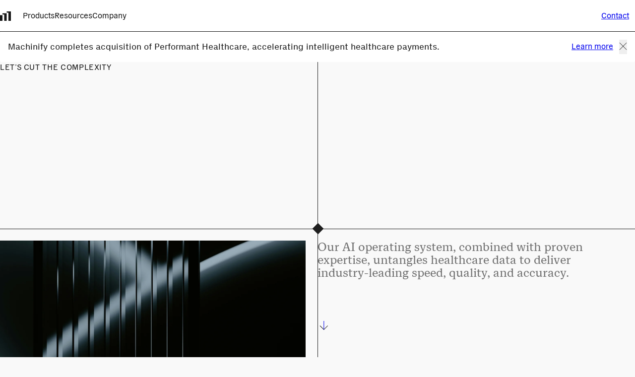

--- FILE ---
content_type: text/html
request_url: https://www.machinify.com/
body_size: 13210
content:
<!doctype html>
<html class="no-js" lang="en">
    <head>
    <meta charset="utf-8">
    <meta name="viewport" content="width=device-width, initial-scale=1">
    <title>Home | Machinify</title><script>
            window.dataLayer = window.dataLayer ||[];
            function gtag(){dataLayer.push(arguments);}
            gtag('consent','default',{
                'ad_storage':'denied',
                'analytics_storage':'denied',
                'ad_user_data':'denied',
                'ad_personalization':'denied',
                'personalization_storage':'denied',
                'functionality_storage':'granted',
                'security_storage':'granted',
                'wait_for_update': 500
            });
            gtag("set", "ads_data_redaction", true);
        </script>
<script src="https://cmp.osano.com/RsWhaLkmW8/d4398906-89b3-4f7a-beb9-ee20f2f2a5d0/osano.js"></script><link rel="dns-prefetch" href="https://www.googletagmanager.com"><script src="//assets.adobedtm.com/175f7caa2b90/29112d1f1da1/launch-02359e8f5ccc.min.js" async></script>
<script async src="https://www.googletagmanager.com/gtag/js?id=AW-16968217484"></script><script src="/static/js-bundle/vendor.js?ts=2026-01-08T16:53:36.341Z"></script>
<script>var b = document.documentElement; b.className = b.className.replace(/\bno-js\b/,'js'); b.setAttribute('data-useragent', navigator.userAgent); b.setAttribute("data-platform", navigator.platform );</script>

    <script type="importmap">
        { "imports": { "@/lib/": "/static/js-module/lib/" } }
    </script>
<script>
            window.dataLayer = window.dataLayer || [];
            function gtag(){dataLayer.push(arguments);}
            gtag('js', new Date());
            gtag('config', 'AW-16968217484');
        </script>
<script src="/static/js-bundle/global.js?ts=2026-01-08T16:53:36.493Z"></script><style>@keyframes animate-up-fallback{from{opacity:0;transform:translateY(var(--animate-translate-y, 1rem))}to{opacity:1;transform:none}}@keyframes blur{to{filter:blur(0px)}}.hero{--ratio: 16/9;background-color:var(--color-bg);color:var(--color-text);display:flex;overflow:hidden;padding-block:var(--space-3);place-items:center}.hero__grid{position:relative}@media(min-width: 60em){.hero__grid{display:grid;grid-template-columns:1fr 1fr;grid-template-rows:1fr 1fr;overflow:hidden}}@media(min-width: 60em){.hero__grid>*{block-size:clamp(21rem,42vh,25rem)}}.hero__grid--bdx,.hero__grid--bdy{display:none}@media(min-width: 60em){.hero__grid--bdx,.hero__grid--bdy{background:#1e1e1e;display:block;position:absolute}.hero__grid--bdx{height:1px;top:50%;transform-origin:right;width:100%}.hero__grid--bdy{height:100%;left:50%;transform-origin:bottom;width:1px}}.hero__eyebrow{padding-block-end:var(--space-1)}.hero__title{block-size:max-content;padding-block-end:var(--space-fixed-3);padding-inline:0 var(--space-fixed-3)}@media(min-width: 60em){.hero__title{padding-block-end:0;padding-inline:var(--space-fixed-3) 0}}@media(max-width: 59.9375em){.hero__title-text{--fz: 2.5rem}}.hero__media{padding-block-start:var(--space-fixed-3);padding-inline-end:var(--space-fixed-3);position:relative}@media(min-width: 60em){.hero__media .frame{aspect-ratio:auto;block-size:100%;inline-size:100%}}.hero__media-bd{background:#1e1e1e;display:block;height:1px;position:absolute;top:0;transform-origin:right;width:100%}@media(min-width: 60em){.hero__media-bd{display:none}}.hero__grid--diamond{background-color:var(--color-divider);height:16px;opacity:1;position:absolute;right:-8.5px;top:-7.5px;transform:rotate(45deg);width:16px}.hero__body{display:flex;flex-direction:column;gap:var(--space-fixed-3);justify-content:space-between;padding-block-start:var(--space-fixed-3);padding-inline:0 var(--space-fixed-3)}@media(min-width: 60em){.hero__body{max-width:34.0625rem;padding-inline:var(--space-fixed-3) 0}}.hero__body .text{color:var(--color-text-soft)}.split{opacity:0;will-change:transform}.split *{will-change:transform}

/*# sourceMappingURL=hero.css.map */
.multicard.stack{--stack-spacing: var(--space-4)}.multicard.stack:has(.textLockUp__eyebrow:only-child){--stack-spacing: var(--space-fixed-3)}.multicard--grid .multicard__card{width:inherit}@media(max-width: 59.9375em){.multicard--grid.multicard--vertical .container{flex-wrap:wrap}}.multicard--grid.multicard--horizontal .container{flex-wrap:wrap}.multicard__contents:has(.carousel)>*{grid-column:1/-1}

/*# sourceMappingURL=multicard.css.map */
.textLockUp{grid-column:1/-1}@media(min-width: 60em){.textLockUp:not(.textLockUp--2-column){grid-column:1/span 6}}.textLockUp--embedded{margin-bottom:var(--space-fixed-4)}.textLockUp__content,.textLockUp__cta{grid-column:1/-1}@media(min-width: 60em){.textLockUp__content,.textLockUp__cta{grid-column:7/-1}}.textLockUp__body{max-inline-size:70ch}.textLockUp__body:has(+*){margin-block-end:var(--space-3)}.textLockUp--footnote .textLockUp__body{--max-size: calc(9 * var(--grid-col-width) + (9 - 1) * var(--space-gutter));max-inline-size:var(--max-size)}.textLockUp__body h3{--ff: var(--ff-sans-secondary);--fz: 2.5rem;--fw: 400;--lh: 1.12;--lts: 0;--tt: none}.textLockUp__body p{font-size:inherit}.textLockUp__cta{grid-column:auto/span var(--space-columns)}.textLockUp--center .textLockUp__content{text-align:center}@media(min-width: 37.5em){.textLockUp--center .textLockUp__content{grid-column-start:3}}@media(min-width: 60em){.textLockUp--center .textLockUp__content{grid-column-start:4}}.textLockUp--center .textLockUp__cta{justify-content:center}.textLockUp--right .textLockUp__content{text-align:left}@media(min-width: 37.5em){.textLockUp--right .textLockUp__content{grid-column-start:5}}@media(min-width: 60em){.textLockUp--right .textLockUp__content{grid-column-start:8}}.textLockUp--right .textLockUp__cta{justify-content:flex-end}.textLockUp--right .textLockUp__body{max-inline-size:none;text-align:right}.textLockUp--right .textLockUp__body figure{text-align:right}.textLockUp--right .textLockUp__body img{margin-left:auto;margin-right:0}.textLockUp--2-column{--eyebrow-stack: var(--space-1);display:grid;grid-template-columns:subgrid}.textLockUp--2-column .textLockUp__eyebrow{grid-column:1/-1}@media(min-width: 37.5em){.textLockUp--2-column .textLockUp__eyebrow{grid-column:1/5}}@media(min-width: 60em){.textLockUp--2-column .textLockUp__eyebrow{grid-column:1/7}}@media(max-width: 59.9375em){.textLockUp--2-column .textLockUp__content{margin-block-start:var(--eyebrow-stack)}}.textLockUp--textblock .textLockUp__content{grid-column:1/-1}@media(min-width: 37.5em){.textLockUp--textblock .textLockUp__content{grid-column:5/-1;grid-row:1}}@media(min-width: 60em){.textLockUp--textblock .textLockUp__content{grid-column:7/-1;grid-row:1}}.textLockUp--textblock .textLockUp__cta{grid-column:1}@media(min-width: 37.5em){.textLockUp--textblock .textLockUp__cta{grid-column:2}}.textLockUp .embedded-quote blockquote{grid-row:auto}.textLockUp__body:only-child>.embedded-quote--container{padding-block-start:0}.textLockUp__body:only-child>.embedded-quote--container:only-child{padding-block-end:0}

/*# sourceMappingURL=textLockUp.css.map */
.patternCards{margin-inline:auto;max-width:var(--maw)}.card--link>*{block-size:100%;display:grid;grid-template-rows:[pic] max-content [wrapper] max-content [svg] auto}.card--link .card__media{grid-row:pic}.card--link .card__wrapper{grid-row:wrapper}.card--link .card__icon{grid-row:svg;margin-block-start:0;transition:opacity var(--trs-time) var(--trs-tfunc)}.card--clickable:hover .card__icon{opacity:.7}.card--link .card__content{padding-block-start:0}.card--link .patternCards__card-body{color:var(--color-text-soft);margin-block-start:var(--space-fixed-1)}.card--variant.card--info{align-self:flex-start;background:rgba(0,0,0,0)}.card--variant.card--info:has([aria-expanded=true]){align-self:auto}.card--info .card__content{min-block-size:7.5rem;position:relative}@media(min-width: 60em){.card--info .card__content{min-block-size:11.25rem}}.card--info .patternCards__card-body{color:var(--color-text-soft);padding-block-end:var(--space-fixed-4)}.card--info .card__content:has([aria-expanded=false]){justify-content:space-between}.card--info .card__wrapper{background:var(--color-light);block-size:100%}.card--info .card__content:has(.card__toggle-button){cursor:pointer}.card--info .card__toggle-button{inset:0;padding:0;position:absolute}.card--info .card__expand-icon,.card--info .card__collapse-icon{inset-block-end:0;inset-inline-end:0;position:absolute}.card--info .card__toggle-button[aria-expanded=false] .card__expand-icon{display:inline}.card--info .card__toggle-button[aria-expanded=false] .card__collapse-icon{display:none}.card--info .card__toggle-button[aria-expanded=true] .card__expand-icon{display:none}.card--info .card__toggle-button[aria-expanded=true] .card__collapse-icon{display:inline}.patternCards .frame video{border-radius:var(--border-radius);height:100%;object-fit:cover;width:100%}

/*# sourceMappingURL=patternCards.css.map */</style><link rel="stylesheet" href="/static/css/screen.css?ts=2026-01-08T16:53:30.425Z"><link rel="stylesheet" href="/static/css/stats/stats.css?ts=2026-01-08T16:53:36.546Z" media="print" onload="this.media='all'">
<link rel="stylesheet" href="/static/css/graphText/graphText.css?ts=2026-01-08T16:53:36.549Z" media="print" onload="this.media='all'">
<link rel="stylesheet" href="/static/css/textBlock/textBlock.css?ts=2026-01-08T16:53:36.550Z" media="print" onload="this.media='all'">
<link rel="stylesheet" href="/static/css/quote/quote.css?ts=2026-01-08T16:53:36.550Z" media="print" onload="this.media='all'">
<link rel="stylesheet" href="/static/css/ctaBanner/ctaBanner.css?ts=2026-01-08T16:53:36.551Z" media="print" onload="this.media='all'">
<link rel="stylesheet" href="/static/css/banner/banner.css?ts=2026-01-08T16:53:37.300Z" media="print" onload="this.media='all'"><noscript><link rel="stylesheet" href="/static/css/stats/stats.css?ts=2026-01-08T16:53:36.546Z">
<link rel="stylesheet" href="/static/css/graphText/graphText.css?ts=2026-01-08T16:53:36.549Z">
<link rel="stylesheet" href="/static/css/textBlock/textBlock.css?ts=2026-01-08T16:53:36.550Z">
<link rel="stylesheet" href="/static/css/quote/quote.css?ts=2026-01-08T16:53:36.550Z">
<link rel="stylesheet" href="/static/css/ctaBanner/ctaBanner.css?ts=2026-01-08T16:53:36.551Z">
<link rel="stylesheet" href="/static/css/banner/banner.css?ts=2026-01-08T16:53:37.300Z"></noscript><link rel="preload" href="https://cdn.sanity.io/images/tdrhptoe/production/4245cae0e21a501d8ac4ed9d58ee8e318c913567-4096x2731.jpg" as="image">
<link rel="preload" href="/static/fonts/GeneralGrotesque-Regular.woff2" as="font">
<link rel="preload" href="/static/fonts/FabricSerifWeb-Regular.woff2" as="font">
<link rel="modulepreload" href="/static/js-module/global.module.js?ts=2026-01-08T16:53:37.299Z" as="script"><script defer src="/static/js-module/modules/hero/hero.module.js?ts=2026-01-08T16:53:36.540Z" type="module"></script>
<script defer src="/static/js-module/elements/textLockUp/textLockUp.module.js?ts=2026-01-08T16:53:36.341Z" type="module"></script>
<script src="/static/js-module/modules/patternCards/patternCards.module.js?ts=2026-01-08T16:53:36.392Z" type="module"></script>
<script src="/static/js/lib/videoAutoplay.module.js?ts=2026-01-08T16:53:36.392Z" type="module"></script>
<script src="/static/js-module/modules/stats/stats.module.js?ts=2026-01-08T16:53:36.340Z" type="module"></script>
<script defer src="/static/js/lib/animations/graphTextAnimations.module.js?ts=2026-01-08T16:53:36.549Z" type="module"></script>
<script src="/static/js-module/modules/quote/quote.module.js?ts=2026-01-08T16:53:36.466Z" type="module"></script>
<script defer src="/static/js-module/modules/ctaBanner/ctaBanner.module.js?ts=2026-01-08T16:53:36.417Z" type="module"></script>
<script src="/static/js-module/global.module.js?ts=2026-01-08T16:53:37.159Z" type="module"></script>
<script src="/static/js-module/modules/banner/banner.module.js?ts=2026-01-08T16:53:37.181Z" type="module"></script><meta name="description" content="Learn how we put innovative tech and unrivaled expertise to work in healthcare payment integrity processes."><meta property="og:title" content="Home">
    <meta property="og:type" content="website">
    <meta property="og:url" content="https://www.machinify.com/"><meta property="og:site_name" content="Machinify"><meta property="og:description" content="Learn how we put innovative tech and unrivaled expertise to work in healthcare payment integrity processes."><meta name="twitter:site" content="@~~~twitter~~~"><link rel="icon" href="/favicon.ico" sizes="any"><link rel="icon" href="/favicon.svg" type="image/svg+xml">
    <link rel="apple-touch-icon" href="/apple-touch-icon.png"><link rel="manifest" href="/manifest.webmanifest"></head>

    







<body class="theme-light ">
    <svg xmlns="http://www.w3.org/2000/svg" xmlns:xlink="http://www.w3.org/1999/xlink" style="width: 0; height: 0; position: absolute; overflow: hidden;"><symbol id="svg-arrowDown" xmlns="http://www.w3.org/2000/svg"   fill="none"><path fill="#171717" d="m12.833 21.1172-8.17284-8.1729.70703-.707 7.46581 7.4658 7.4658-7.4658.7071.707-8.1729 8.1729Z"/><path fill="currentColor" d="M13.332 20.4111h-1V2.91113h1V20.4111Z"/></symbol><symbol id="svg-plus-diamond"   viewBox="0 0 29 29" fill="none" xmlns="http://www.w3.org/2000/svg"><path d="M14.5 0V29H13.5V0H14.5Z" fill="#171717"/><path d="M-4.37114e-08 14.0039L29 14.0039L29 15.0039L0 15.0039L-4.37114e-08 14.0039Z" fill="#171717"/></symbol><symbol id="svg-carouselArrowLeft"   viewBox="0 0 19 17" fill="none" xmlns="http://www.w3.org/2000/svg"><path d="M9.32031 16L1.50116 8.18085L9.32031 0.361699" stroke="currentColor"/><path d="M1.5 8.18164L19 8.18164" stroke="currentColor"/></symbol><symbol id="svg-carouselArrowRight"   viewBox="0 0 19 17" fill="none" xmlns="http://www.w3.org/2000/svg"><path d="M9.67969 1L17.4988 8.81915L9.67968 16.6383" stroke="currentColor"/><path d="M17.5 8.82032L0 8.82031" stroke="currentColor"/></symbol><symbol id="svg-chevronDown"   viewBox="0 0 24 24" fill="none" xmlns="http://www.w3.org/2000/svg"><path d="M7.19995 9.6L12 14.4L16.8 9.6" stroke="currentColor" stroke-width="1.5"/></symbol><symbol id="svg-menu" xmlns="http://www.w3.org/2000/svg"   viewBox="0 0 24 24" fill="none" stroke="currentColor" stroke-width="2" stroke-linecap="round" stroke-linejoin="round"><line x1="4" x2="20" y1="12" y2="12"/><line x1="4" x2="20" y1="6" y2="6"/><line x1="4" x2="20" y1="18" y2="18"/></symbol><symbol id="svg-cross" xmlns="http://www.w3.org/2000/svg"   viewBox="0 0 24 24" fill="none" stroke="currentColor" stroke-width="2" stroke-linecap="round" stroke-linejoin="round" ><path d="M18 6 6 18"/><path d="m6 6 12 12"/></symbol></svg>





  <header class="nav" role="banner" data-js-module="Nav">

  
  <a class="skip-link" href="#main">skip to content</a>


    <div class="nav__container">
        <a
            href="https://www.machinify.com/"
            class="nav__branding"
            aria-current="page"
        >
            <h1 class="nav__branding__wordmark">
                <span class="is-visually-hidden">Machinify</span>
                <svg width="22" height="19" viewBox="0 0 22 19" fill="none" aria-hidden="true" xmlns="http://www.w3.org/2000/svg">
                    <path d="M22 0V19H17.1123V2.46289H13.4443V0H22ZM4.8877 18.9814H0V7.3877H4.8877V18.9814ZM13.4434 18.9814H8.55566V6.15625H4.88867V3.69336H13.4434V18.9814Z" fill="currentColor"/>
                </svg>
            </h1>
        </a><nav
                id="nav__menu"
                class="nav__menu"
                aria-label="main"
                data-js-child="$menu"
            ><ul class="nav__list nav__list--primary"><li class="nav__item">
                                
                                    <button
                                        class="nav__item__button nav__item__button--level-1 | type-nav-header"
                                        type="button"
                                        aria-expanded="false"
                                        aria-controls="id-products-menu"
                                        data-js-level-1-button
                                    >
                                        Products
                                        <svg class="nav__subnav-icon" aria-hidden="true">
      <use xlink:href="#svg-chevronDown"></use>
    </svg>
                                    </button>
                                    <div class="nav__subnav">
                                          <div class="nav__subnav__wrapper | container">
                                                <ul
                                                    id="id-products-menu"
                                                    class="nav__subnav__list | container"
                                                    aria-hidden="true"
                                                ><li>
                                                            
                                                                <a
                                                                    class="nav__subnav__link | type-nav-header--submenu"
                                                                    href="/products/"
                                                                    
                                                                    
                                                                >Products Overview</a></li><li>
                                                            
                                                                <a
                                                                    class="nav__subnav__link | type-nav-header--submenu"
                                                                    href="/products/coordinate/"
                                                                    
                                                                    
                                                                >Coordinate</a></li><li>
                                                            
                                                                <a
                                                                    class="nav__subnav__link | type-nav-header--submenu"
                                                                    href="/products/subrogate/"
                                                                    
                                                                    
                                                                >Subrogate</a></li><li>
                                                            
                                                                <a
                                                                    class="nav__subnav__link | type-nav-header--submenu"
                                                                    href="/products/audit/"
                                                                    
                                                                    
                                                                >Audit</a></li><li>
                                                            
                                                                <a
                                                                    class="nav__subnav__link | type-nav-header--submenu"
                                                                    href="/products/pay/"
                                                                    
                                                                    
                                                                >Pay</a></li><li>
                                                            
                                                                <a
                                                                    class="nav__subnav__link | type-nav-header--submenu"
                                                                    href="/products/pharmacy/"
                                                                    
                                                                    
                                                                >Pharmacy</a></li></ul>
                                          </div>
                                    </div></li><li class="nav__item">
                                
                                    <a
                                        class="nav__item__button | type-nav-header"
                                        href="/resources/"
                                        
                                        
                                    >
                                        Resources
                                    </a></li><li class="nav__item">
                                
                                    <button
                                        class="nav__item__button nav__item__button--level-1 | type-nav-header"
                                        type="button"
                                        aria-expanded="false"
                                        aria-controls="id-company-menu"
                                        data-js-level-1-button
                                    >
                                        Company
                                        <svg class="nav__subnav-icon" aria-hidden="true">
      <use xlink:href="#svg-chevronDown"></use>
    </svg>
                                    </button>
                                    <div class="nav__subnav">
                                          <div class="nav__subnav__wrapper | container">
                                                <ul
                                                    id="id-company-menu"
                                                    class="nav__subnav__list | container"
                                                    aria-hidden="true"
                                                ><li>
                                                            
                                                                <a
                                                                    class="nav__subnav__link | type-nav-header--submenu"
                                                                    href="/about/"
                                                                    
                                                                    
                                                                >About</a></li><li>
                                                            
                                                                <a
                                                                    class="nav__subnav__link | type-nav-header--submenu"
                                                                    href="/careers/"
                                                                    
                                                                    
                                                                >Careers</a></li><li>
                                                            
                                                                <a
                                                                    class="nav__subnav__link | type-nav-header--submenu"
                                                                    href="/resources/category/news-press/"
                                                                    
                                                                    
                                                                >News &amp; Press</a></li></ul>
                                          </div>
                                    </div></li></ul></nav><div class="nav__list nav__list--secondary">
            <div class="nav__item--cta">
                    <a class="btn btn--menu btn--black" href="/contact/" >Contact</a>
                </div></div><div class="nav__menu-mobile-buttons">
          

          <button data-js-child="$menuLabel" type="button" class="nav__menu-btn" aria-expanded="false" aria-controls="nav__menu">
            <span class="is-visually-hidden">Navigation</span>
              <svg class="menu-icon" aria-label="Open menu" >
      <use xlink:href="#svg-menu"></use>
    </svg>
              <svg class="close-icon" aria-label="Close menu" >
      <use xlink:href="#svg-cross"></use>
    </svg>
          </button>
        </div>

    </div>
</header>




    

    <main id="main" class="type-body" data-pagefind-ignore>
        
        <fk-banner
           id="global-banner" 
          class="banner banner--stack theme-light section section--flush-block"
          role="alert"
          aria-live="assertive"
          >
              <div class="container grid">
                  <div class="banner__content">
                      <p class="banner__text | type-body-1">Machinify completes acquisition of Performant Healthcare, accelerating intelligent healthcare payments.</p>
                      <div class="banner__cta-wrapper"><div class="banner__cta">
            <a
        class="btn btn--small btn--black" href="https://www.machinify.com/resources/machinify-completes-acquisition-of-performant-healthcare/"
    >
        
            
                <span class="btn__text">Learn more</span>
            
        
    </a>
        </div><button class="banner__close | btn btn--text" aria-label="Close banner" data-ref="$close" data-handle="click">
                              <svg width="1em" height="1em" viewBox="0 0 17 17" fill="none" stroke="currentColor">
                                  <path d="M1 1.25L16 16.25" />
                                  <path d="M1 16.25L16 1.25" />
                              </svg>
                          </button>
                      </div>

                  <button class="banner__close-mobile | btn btn--text" aria-label="Close banner" data-ref="$close" data-handle="click">
                    <svg width="1em" height="1em" viewBox="0 0 17 17" fill="none" stroke="currentColor">
                        <path d="M1 1.25L16 16.25" />
                        <path d="M1 16.25L16 1.25" />
                    </svg>
                  </button>
                  </div>
              </div>
            </div>
      </fk-banner>
        

        
    



  <section  id="hero" >
    <fk-hero
        class="section hero hero--media theme-light"
    >
        <div class="hero__grid | container">
            
                <div class="hero__eyebrow">
                    <p class="type-eyebrow-2" data-hero-eyebrow>let’s cut the complexity</p>
                </div>
            

            <div class="hero__title">
                <h2 class="type-display-3 split">
                    Machinify is reshaping healthcare payment through seamless intelligence. 
                </h2>
            </div>

            <div class="hero__media">
                
    



<div class="frame frame--1.4998169168802635"><picture>
        
        
    <source
        srcset="https://cdn.sanity.io/images/tdrhptoe/production/4245cae0e21a501d8ac4ed9d58ee8e318c913567-4096x2731.jpg?w=2000&q=85&auto=format 2000w, https://cdn.sanity.io/images/tdrhptoe/production/4245cae0e21a501d8ac4ed9d58ee8e318c913567-4096x2731.jpg?w=1500&q=85&auto=format 1500w, https://cdn.sanity.io/images/tdrhptoe/production/4245cae0e21a501d8ac4ed9d58ee8e318c913567-4096x2731.jpg?w=1100&q=85&auto=format 1100w"
        sizes="100vw"
        
        
        width="4096" height="2731"
    >
        
    <img
        src="https://cdn.sanity.io/images/tdrhptoe/production/4245cae0e21a501d8ac4ed9d58ee8e318c913567-4096x2731.jpg?w=1100&q=85&auto=format"
        alt=""
        width="4096" height="2731"
        loading="lazy"
        decoding="async">
    </picture>
</div>
                <div class="hero__grid--diamond" aria-hidden="true"></div>
                <div class="hero__media-bd" aria-hidden="true"></div>
            </div>

            <div class="hero__body">
                
                    <div class="type-title-3 text" data-hero-text><p>Our AI operating system, combined with proven expertise, untangles healthcare data to deliver industry-leading speed, quality, and accuracy.</p></div>
                
                
                    <a
        class="btn  btn--primary type-ui-1" href="#home-cards" aria-label="scroll down"
    >
        
            
                <span class="is-visually-hidden">Scroll To #home-cards</span>
            
                <svg  aria-hidden="true">
      <use xlink:href="#svg-arrowDown"></use>
    </svg>
            
        
    </a>
                
            </div>
            <div class="hero__grid--bdx" aria-hidden="true"></div>
            <div class="hero__grid--bdy" aria-hidden="true"></div>
        </div>
    </fk-hero>
</section>


        

    
    <section
         id="home-cards" 
        >

        <fk-scroll-reveal>
            <section
                class="multicard patternCards__multicard multicard--grid section stack">
                
                    <div class="container grid">
                        
    
    
    
    

    
        <fk-text-lock-up
            
            class="textLockUp textLockUp--left textLockUp--2-column patternCards__textLockUp"
            
        >
            
                
                    <p class="textLockUp__eyebrow type-eyebrow-1" >Friction is the enemy</p>
                
            

            
                <div class="textLockUp__content | stack ">
                    

                    
                        <h2 class="textLockUp__title | u-mb--space-fixed-3 textLockUp__title--split type-display-3" >Machinify's high-precision solutions optimize financial impact and reduce healthcare costs for everyone.</h2>
                    

                    

                    

                    
                </div>
            
        </fk-text-lock-up>
    

                    </div>
                

                
                    <div class="container grid grid--4up multicard__cards" data-reveal-children>


        <article data-reveal-child class="patternCards__card card card--variant card--video card--info u-link-reset">
    
        
        

        
            <div class="card__media patternCards__card-media">
                
                    
    



<div class="frame js-video-bg frame--16-9"><video
        
        src="/static/img/one-platform.mp4"
        title="undefined"
        loading="lazy"
        preload="metadata"
        muted
        autoplay
        playsinline
        loop
        data-video-autoplay
    ></video>
</div>
                
            </div>
        

        <div class="card__wrapper stack">

            

            <div class="card__content card__content--video patternCards__card-content">
                <div class="head | stack stack--s">
                    
                        <h3 class="card__title patternCards__card-title type-title-1-flex--serif" data-title="One platform for all you do. ">
                        
                            
                                One platform for all you do. 
                            
                        </h3>
                    

                    

                </div>

                
                    
                    
                        
                        <card-expand class="card__collapsible">
                            <div class="type-body-2 patternCards__card-body" data-ref="$cardBody">Our platform operates across the full spectrum of payment integrity interventions, delivering state-of-the-art performance and AI that is safe and transparent. </div>
                            <button class="card__toggle-button" aria-expanded="true" data-handle="click" data-ref="$toggleButton">
                                <span class="card__expand-icon | type-title-3--sans">+</span>
                                <span class="card__collapse-icon | type-title-3--sans">–</span>
                                <span class="is-visually-hidden">Toggle Content</span>
                            </button>
                        </card-expand>
                    
                

                
            </div>
        </div>

        

        

        

    </article>



        <article data-reveal-child class="patternCards__card card card--variant card--video card--info u-link-reset">
    
        
        

        
            <div class="card__media patternCards__card-media">
                
                    
    



<div class="frame js-video-bg frame--16-9"><video
        
        src="/static/img/expertise-that-spans.mp4"
        title="undefined"
        loading="lazy"
        preload="metadata"
        muted
        autoplay
        playsinline
        loop
        data-video-autoplay
    ></video>
</div>
                
            </div>
        

        <div class="card__wrapper stack">

            

            <div class="card__content card__content--video patternCards__card-content">
                <div class="head | stack stack--s">
                    
                        <h3 class="card__title patternCards__card-title type-title-1-flex--serif" data-title="Expertise that spans the industry.">
                        
                            
                                Expertise that spans the industry.
                            
                        </h3>
                    

                    

                </div>

                
                    
                    
                        
                        <card-expand class="card__collapsible">
                            <div class="type-body-2 patternCards__card-body" data-ref="$cardBody">Machinify brings a track record of excellence and over 40 years of experience in setting the standard for accurate payment. </div>
                            <button class="card__toggle-button" aria-expanded="true" data-handle="click" data-ref="$toggleButton">
                                <span class="card__expand-icon | type-title-3--sans">+</span>
                                <span class="card__collapse-icon | type-title-3--sans">–</span>
                                <span class="is-visually-hidden">Toggle Content</span>
                            </button>
                        </card-expand>
                    
                

                
            </div>
        </div>

        

        

        

    </article>



        <article data-reveal-child class="patternCards__card card card--variant card--video card--info u-link-reset">
    
        
        

        
            <div class="card__media patternCards__card-media">
                
                    
    



<div class="frame js-video-bg frame--16-9"><video
        
        src="/static/img/support-that-drives.mp4"
        title="undefined"
        loading="lazy"
        preload="metadata"
        muted
        autoplay
        playsinline
        loop
        data-video-autoplay
    ></video>
</div>
                
            </div>
        

        <div class="card__wrapper stack">

            

            <div class="card__content card__content--video patternCards__card-content">
                <div class="head | stack stack--s">
                    
                        <h3 class="card__title patternCards__card-title type-title-1-flex--serif" data-title="Support that drives performance. ">
                        
                            
                                Support that drives performance. 
                            
                        </h3>
                    

                    

                </div>

                
                    
                    
                        
                        <card-expand class="card__collapsible">
                            <div class="type-body-2 patternCards__card-body" data-ref="$cardBody">We deliver measurable outcomes with a first-principles approach to reinventing processes for the benefit of the overall ecosystem. </div>
                            <button class="card__toggle-button" aria-expanded="true" data-handle="click" data-ref="$toggleButton">
                                <span class="card__expand-icon | type-title-3--sans">+</span>
                                <span class="card__collapse-icon | type-title-3--sans">–</span>
                                <span class="is-visually-hidden">Toggle Content</span>
                            </button>
                        </card-expand>
                    
                

                
            </div>
        </div>

        

        

        

    </article>



        <article data-reveal-child class="patternCards__card card card--variant card--video card--info u-link-reset">
    
        
        

        
            <div class="card__media patternCards__card-media">
                
                    
    



<div class="frame js-video-bg frame--16-9"><video
        
        src="/static/img/flexibility-that-fits.mp4"
        title="undefined"
        loading="lazy"
        preload="metadata"
        muted
        autoplay
        playsinline
        loop
        data-video-autoplay
    ></video>
</div>
                
            </div>
        

        <div class="card__wrapper stack">

            

            <div class="card__content card__content--video patternCards__card-content">
                <div class="head | stack stack--s">
                    
                        <h3 class="card__title patternCards__card-title type-title-1-flex--serif" data-title="Flexibility that fits your needs. ">
                        
                            
                                Flexibility that fits your needs. 
                            
                        </h3>
                    

                    

                </div>

                
                    
                    
                        
                        <card-expand class="card__collapsible">
                            <div class="type-body-2 patternCards__card-body" data-ref="$cardBody">Our solutions adapt to your strategy, supporting a mix of insourced, hybrid, or fully-managed deployment models. </div>
                            <button class="card__toggle-button" aria-expanded="true" data-handle="click" data-ref="$toggleButton">
                                <span class="card__expand-icon | type-title-3--sans">+</span>
                                <span class="card__collapse-icon | type-title-3--sans">–</span>
                                <span class="is-visually-hidden">Toggle Content</span>
                            </button>
                        </card-expand>
                    
                

                
            </div>
        </div>

        

        

        

    </article>
</div>
                

                
            </section>
        </fk-scroll-reveal>
    </section>


        

    
    <section  id="impact" >
        <fk-scroll-reveal>
            <div
                data-reveal-parent
                class="stats stats--big section"
            >
                
                    <div class="container grid">
                        
    
    
    
    

    
        <fk-text-lock-up
            
            class="textLockUp textLockUp--left textLockUp--2-column stats__textLockUp"
            
        >
            
                
                    <p class="textLockUp__eyebrow type-eyebrow-1" >IMPACT IS EVERYTHING</p>
                
            

            
                <div class="textLockUp__content | stack ">
                    

                    
                        <h2 class="textLockUp__title | u-mb--space-fixed-3 textLockUp__title--split stats__title type-headline-2" >Effectiveness begins with experience.</h2>
                    

                    

                    

                    
                </div>
            
        </fk-text-lock-up>
    

                    </div>
                

                <div class="container" data-reveal-children><div
                        data-reveal-child
                        class="card--border card--border-top">
                            <div class="stats-card"><h3 class="stats__stat-number stats__stat-number--big">
                                    <animated-number>90+</animated-number><span>+</span>
                                </h3>
                                <p class="stats__stat-descriptor type-body">Customers, including 18 of the top 20 health plans</p>
                                
                            </div>
                        </div><div
                        data-reveal-child
                        class="card--border card--border-top">
                            <div class="stats-card"><h3 class="stats__stat-number stats__stat-number--big">
                                    <animated-number>220</animated-number><span>M</span>
                                </h3>
                                <p class="stats__stat-descriptor type-body">Member lives across commercial, Medicare, and Medicaid</p>
                                
                            </div>
                        </div><div
                        data-reveal-child
                        class="card--border card--border-top">
                            <div class="stats-card"><h3 class="stats__stat-number stats__stat-number--big">
                                    <span>$</span><animated-number>6</animated-number><span>B+</span>
                                </h3>
                                <p class="stats__stat-descriptor type-body">Annual cost avoidance and recoveries realized</p>
                                
                            </div>
                        </div></div>
            </div>
        </fk-scroll-reveal>
    </section>


        

    



  <section >
        <fk-scroll-reveal>
            
                <section
                    data-reveal-parent
                    class="section graph-text theme-gray graph-text--4"
                >
                    <div class="container grid"><h2 class="graph-text__title type-eyebrow-1" data-reveal>Healthcare&#39;s AI operating system.</h2><div class="graph-text__items"><div class="graph-text__item"><h3 class="graph-text__item-title type-title-1-flex" data-reveal>Unified data layer</h3><div class="graph-text__item-animation" data-reveal-media>
                                            <div class="graph-text__anim corner-expand" data-graph-animation="corner-expand">
                                                <div class="core"></div><div class="g15 center"></div>
                                                    <div class="g15 tl"></div>
                                                    <div class="g15 tr"></div>
                                                    <div class="g15 bl"></div>
                                                    <div class="g15 br"></div></div>
                                        </div><div class="graph-text__item-description type-body-2" data-reveal>
                                                <p>Brings together claims, medical records, contracts, and policies in real time. </p>
                                            </div></div><div class="graph-text__item"><h3 class="graph-text__item-title type-title-1-flex" data-reveal>Foundation models</h3><div class="graph-text__item-animation" data-reveal-media>
                                            <div class="graph-text__anim diagonal-flip" data-graph-animation="diagonal-flip">
                                                <div class="core"></div><div class="g15 center"></div>
                                                    <div class="g15 bl"></div>
                                                    <div class="g15 tr"></div></div>
                                        </div><div class="graph-text__item-description type-body-2" data-reveal>
                                                <p>Trained on billions of healthcare data points to learn coding and payment.</p>
                                            </div></div><div class="graph-text__item"><h3 class="graph-text__item-title type-title-1-flex" data-reveal>Task-specific agents</h3><div class="graph-text__item-animation" data-reveal-media>
                                            <div class="graph-text__anim line-rotate" data-graph-animation="line-rotate">
                                                <div class="core"></div><div class="g15 left"></div>
                                                    <div class="g15 center"></div>
                                                    <div class="g15 right"></div></div>
                                        </div><div class="graph-text__item-description type-body-2" data-reveal>
                                                <p>Collection of intelligent agents to execute work independently.</p>
                                            </div></div><div class="graph-text__item"><h3 class="graph-text__item-title type-title-1-flex" data-reveal>Feedback loops</h3><div class="graph-text__item-animation" data-reveal-media>
                                            <div class="graph-text__anim diagonal-spin" data-graph-animation="diagonal-spin">
                                                <div class="core"></div><div class="g15 tl"></div>
                                                    <div class="g15 center"></div>
                                                    <div class="g15 br"></div></div>
                                        </div><div class="graph-text__item-description type-body-2" data-reveal>
                                                <p>Improves continuously from humans in the loop and business outcomes.</p>
                                            </div></div></div>
                    </div>
                </section>
            
        </fk-scroll-reveal>
    </section>


        

    



   <section >
        <fk-scroll-reveal>
            <section class="section text-block">
                <div class="container grid">
                    
    
    
    
    

    
        <fk-text-lock-up
            
            class="textLockUp textLockUp--left textLockUp--2-column text__textLockUp"
            
        >
            
                
                    <p class="textLockUp__eyebrow type-eyebrow-1" data-reveal>One size fits nobody</p>
                
            

            
                <div class="textLockUp__content | stack stack--dynamic-xl">
                    

                    
                        <h2 class="textLockUp__title | u-mb--space-fixed-3 textLockUp__title--split type-display-3" >Our products operate the way you need them to.</h2>
                    

                    

                    
                        <div class='textLockUp__body stack text type-subhead-3--serif' data-reveal>
                            
                                <p>Our platform is designed from the ground up to seamlessly blend operating models on demand—from fully insourced execution to hands-free, turnkey solutions.&nbsp; </p>
                            
                        </div>
                    

                    
                        <div class="textLockUp__cta" data-reveal>
                            <div class="text__cta">
            <a
        class="btn type-ui-2" href="/products/"
    >
        
            
                <span class="btn__text">Explore Products</span>
            
        
    </a>
        </div>
                        </div>
                    
                </div>
            
        </fk-text-lock-up>
    

                </div>
            </section>
        </fk-scroll-reveal>
    </section>


        

    



  
        <section >
            <fk-scroll-reveal>
                <section class="section quote theme-light">
                    <div class="container grid">
                        <div class="quote__title" data-reveal>
                            
                                <div class="scrolly-rail-controls quote__controls--mobile">
                                    <button class="btn btn--green btn--control btn--control--previous animate-fade" id="-btn-previous">
                                        <span class="is-visually-hidden">Scroll previous item into view</span>
                                        <svg  aria-hidden="true">
      <use xlink:href="#svg-carouselArrowLeft"></use>
    </svg>
                                    </button>
                                    <button class="btn btn--green btn--control btn--control--next animate-fade" id="-btn-next">
                                        <span class="is-visually-hidden">Scroll next item into view</span>
                                        <svg  aria-hidden="true">
      <use xlink:href="#svg-carouselArrowRight"></use>
    </svg>
                                    </button>
                                </div>
                            <h2 class="type-headline-4--serif">What our partners say.</h2></div>

                        <quote-scrolly-rail
                            data-autoplay="false"
                            data-control-previous="-btn-previous"
                            data-control-next="-btn-next"
                            data-autoplay-interval="4000"
                            class="scrolly-rail"
                        >
                            <div class="quote__items"><figure class="quote__item | grid "  data-reveal-media><div class="quote__content" data-reveal><blockquote class="quote__text type-subhead-2">
                                                    My team loves Machinify! Their AI capabilities have increased recoveries by over 30% and reduced our dependence on PI vendors. Even more, as a leader of a large PI organization, Machinify multiplied reviewer productivity while eliminating false positives.
                                                </blockquote><figcaption class="quote__caption type-body-2"><div class="quote__citation">VP of Payment Integrity</div><div class="quote__citationDescriptor">Leading Medicare health plan</div></figcaption></div>
                                    </figure><figure class="quote__item | grid "  data-reveal-media><div class="quote__content" data-reveal><blockquote class="quote__text type-subhead-2">
                                                    We have realized considerable cost containment and avoidance without increasing our time-to-payment, which keeps provider abrasion low.
                                                </blockquote><figcaption class="quote__caption type-body-2"><div class="quote__citation">Payment Integrity Manager</div><div class="quote__citationDescriptor">Health Plan</div></figcaption></div>
                                    </figure><figure class="quote__item | grid "  data-reveal-media><div class="quote__content" data-reveal><blockquote class="quote__text type-subhead-2">
                                                    For our organization, Machinify has improved their recovery numbers year over year at a pretty good clip. Machinify’s key strengths are effective delivery of savings and responsiveness.
                                                </blockquote><figcaption class="quote__caption type-body-2"><div class="quote__citation">Executive</div><div class="quote__citationDescriptor">Health Plan</div></figcaption></div>
                                    </figure><figure class="quote__item | grid "  data-reveal-media><div class="quote__content" data-reveal><blockquote class="quote__text type-subhead-2">
                                                    Their flexible services and transparent platform allow us to have control of the process, while still enjoying their expert team’s support.
                                                </blockquote><figcaption class="quote__caption type-body-2"><div class="quote__citation">Payment Integrity Manager</div><div class="quote__citationDescriptor">Health Plan</div></figcaption></div>
                                    </figure><figure class="quote__item | grid "  data-reveal-media><div class="quote__content" data-reveal><blockquote class="quote__text type-subhead-2">
                                                    Machinify is highly focused on outcomes and making sure they deliver on their commitments. They do what it takes to get the best outcome the right way.
                                                </blockquote><figcaption class="quote__caption type-body-2"><div class="quote__citation">Vice President</div><div class="quote__citationDescriptor">Health Plan</div></figcaption></div>
                                    </figure><figure class="quote__item | grid "  data-reveal-media><div class="quote__content" data-reveal><blockquote class="quote__text type-subhead-2">
                                                    Machinify’s key strength is definitely their people. Those people seem to have an edge when it comes to creating the solutions we use, and they can change things overnight. When I say overnight, I mean overnight. Machinify’s people are just faster and more advanced than others. A lot of that comes down to their expertise.
                                                </blockquote><figcaption class="quote__caption type-body-2"><div class="quote__citation">Executive</div><div class="quote__citationDescriptor">Health Plan</div></figcaption></div>
                                    </figure></div>
                        </quote-scrolly-rail>

                        
                            <div class="quote__controls--desktop">
                                <div class="scrolly-rail-controls">
                                    <button class="btn btn--green btn--control btn--control--previous animate-fade" id="-btn-previous-desktop">
                                        <span class="is-visually-hidden">Scroll previous item into view</span>
                                        <svg  aria-hidden="true">
      <use xlink:href="#svg-carouselArrowLeft"></use>
    </svg>
                                    </button>
                                    <button class="btn btn--green btn--control btn--control--next animate-fade" id="-btn-next-desktop">
                                        <span class="is-visually-hidden">Scroll next item into view</span>
                                        <svg  aria-hidden="true">
      <use xlink:href="#svg-carouselArrowRight"></use>
    </svg>
                                    </button>
                                </div>
                                <p class="quote__controls-text | type-body-2">Hear more from our partners</p>
                            </div>
                        
                    </div>
                </section>
            </fk-scroll-reveal>
        </section>
    


        

    




  <fk-cta-banner>
    <section  class="ctaBanner-wrapper">
        <div
            class="section ctaBanner ctaBanner--media ctaBanner--left theme-dark"
        >
            <div class="ctaBanner__container container grid">
                
                    
    
    
    
    

    
        <fk-text-lock-up
            
            class="textLockUp textLockUp--left textLockUp--stack ctaBanner__textLockUp"
            
        >
            

            
                <div class="textLockUp__content | stack stack--dynamic-xl">
                    

                    
                        <h2 class="textLockUp__title | u-mb--space-fixed-3 type-headline-2--serif" >Let's do this.</h2>
                    

                    

                    
                        <div class='textLockUp__body stack text type-body-1' >
                            
                                <p>See how accuracy, service, and AI help you recover more and reduce friction.</p>
                            
                        </div>
                    

                    
                        <div class="textLockUp__cta" >
                            <div class="ctaBanner__cta">
            <a
        class="btn type-ui-1" href="/contact/"
    >
        
            
                <span class="btn__text">Get Started</span>
            
        
    </a>
        </div>
                        </div>
                    
                </div>
            
        </fk-text-lock-up>
    

                
                
                    <div class="ctaBanner__media">
                        
    



<div class="frame"><picture>
        
        
    <source
        srcset="https://cdn.sanity.io/images/tdrhptoe/production/54d3556be860e76f95a6247c83e15688af22b2b7-731x411.svg?"
        sizes="100vw"
        
        type="image/svg+xml"
        width="731" height="411"
    >
        
    <img
        src="https://cdn.sanity.io/images/tdrhptoe/production/54d3556be860e76f95a6247c83e15688af22b2b7-731x411.svg?"
        alt="A group of people collaborate around the end of a table, as seen from above."
        width="731" height="411"
        loading="lazy"
        decoding="async">
    </picture>
</div>
                    </div>
                
            </div>
        </div>
    </section>
</fk-cta-banner>


        


    </main>


    



  
    <footer class="site-footer theme-light">
        <div class="site-footer__cell site-footer__cell--nav">
            <div class="container">
                <div class="site-footer__grid | grid">
                    <div class="site-footer__nav-left"><h2 class="type-title-1">We transform the healthcare payment process with accuracy, clarity, and innovation to benefit everyone.</h2></div>
                    <nav class="site-footer__right site-footer__nav-right footer-nav"><div class="footer-nav__column"><h3 class="type-nav-footer">Company</h3><ul class="footer-nav__list | stack stack--s"><li class="footer-nav__item">
                                                    <a class="footer-nav__link type-nav-footer" href="/about/" >About</a></li><li class="footer-nav__item">
                                                    <a class="footer-nav__link type-nav-footer" href="/products/" >Our Products</a><ul class="footer-nav__children | stack stack--xs"><li class="footer-nav__child-item">
                                                                    <a class="footer-nav__child-link type-nav-footer-2" href="/products/coordinate/" >Coordinate</a>
                                                                </li><li class="footer-nav__child-item">
                                                                    <a class="footer-nav__child-link type-nav-footer-2" href="/products/subrogate/" >Subrogate</a>
                                                                </li><li class="footer-nav__child-item">
                                                                    <a class="footer-nav__child-link type-nav-footer-2" href="/products/audit/" >Audit</a>
                                                                </li><li class="footer-nav__child-item">
                                                                    <a class="footer-nav__child-link type-nav-footer-2" href="/products/pay/" >Pay</a>
                                                                </li><li class="footer-nav__child-item">
                                                                    <a class="footer-nav__child-link type-nav-footer-2" href="/products/pharmacy/" >Pharmacy</a>
                                                                </li></ul></li><li class="footer-nav__item">
                                                    <a class="footer-nav__link type-nav-footer" href="/resources" >Resources</a></li><li class="footer-nav__item">
                                                    <a class="footer-nav__link type-nav-footer" href="/careers/" >Careers</a></li><li class="footer-nav__item">
                                                    <a class="footer-nav__link type-nav-footer" href="/contact/" >Contact Us</a></li></ul></div><div class="footer-nav__column"><h3 class="type-nav-footer">Quick Links</h3><ul class="footer-nav__list | stack stack--s"><li class="footer-nav__item">
                                                    <a class="footer-nav__link type-nav-footer" href="https://www.trgclaimsinfo.com/" target="_blank" >Received a Rawlings Questionnaire?</a></li><li class="footer-nav__item">
                                                    <a class="footer-nav__link type-nav-footer" href="/newsletter-signup/" >Sign Up for Our Newsletter</a></li></ul></div><div class="footer-nav__column"><h3 class="type-nav-footer">Legal</h3><ul class="footer-nav__list | stack stack--s"><li class="footer-nav__item">
                                                    <a class="footer-nav__link type-nav-footer" href="/terms-of-use/" >Terms of Use</a></li><li class="footer-nav__item">
                                                    <a class="footer-nav__link type-nav-footer" href="/privacy-notice/" >Privacy Notice</a></li><li class="footer-nav__item">
                                                    <a class="footer-nav__link type-nav-footer" href="/accessibility-policy/" >Accessibility Policy</a></li><li class="footer-nav__item">
                                                    <a class="footer-nav__link type-nav-footer" href="/cookie-notice/" >Cookie Notice</a></li><li class="footer-nav__item">
                                                    <a class="footer-nav__link type-nav-footer" href="#" onClick="Osano.cm.showDrawer(&#39;osano-cm-dom-info-dialog-open&#39;)" >Cookie Preferences</a></li><li class="footer-nav__item">
                                                    <a class="footer-nav__link type-nav-footer" href="/compliance/" >Compliance</a></li></ul></div></nav>
                </div>
            </div>
        </div>
        <div class="site-footer__cell site-footer__cell--logo">
            <div class="container">
                <div class="grid">
                    <div class="site-footer__left">
                        <a
                            href="https://www.machinify.com/"
                            class="site-footer__branding"
                            aria-current="page"
                        >
                            <div class="site-footer__branding__wordmark">
                                <svg viewBox="0 0 271 50" fill="currentColor" aria-hidden="true">
                                    <path d="M248.213 49.2467V45.3068H252.366C254.283 45.3068 255.241 44.5614 255.827 42.698L256.572 40.4618L246.19 10.38H251.035L258.169 31.8898C258.436 32.7417 258.808 34.126 258.808 34.4987H259.021C259.021 34.126 259.394 32.7417 259.607 31.8898L266.369 10.38H271.001L259.926 44.1355C258.595 48.0754 256.892 49.2467 252.579 49.2467H248.213Z" />
                                    <path d="M238.952 39.1329H234.32V14.0559H228.943V10.3822H234.32V7.08119C234.32 2.18292 236.557 0 241.615 0H246.3V3.93991H242.466C239.911 3.93991 238.952 4.89827 238.952 7.45388V10.3822H246.3V14.0559H238.952V39.1329Z" />
                                    <path d="M225.578 39.1302H220.999V10.3795H225.578V39.1302Z" />
                                    <path d="M216.444 39.1347H211.865V19.7546C211.865 16.1342 209.736 13.7915 206.328 13.7915C202.069 13.7915 199.087 17.412 199.087 22.8959V39.1347H194.508V10.384H198.874V15.442H199.087C200.578 11.6086 203.559 9.5854 207.553 9.5854C212.877 9.5854 216.444 13.2059 216.444 18.5301V39.1347Z" />
                                    <path d="M189.493 39.1302H184.914V10.3795H189.493V39.1302Z" />
                                    <path d="M180.358 39.1329H175.779V19.7528C175.779 16.1323 173.649 13.7897 170.242 13.7897C165.982 13.7897 163.001 17.4101 163.001 22.8941V39.1329H158.422V0H162.788V15.4402H163.001C164.492 11.6068 167.473 9.58356 171.466 9.58356C176.79 9.58356 180.358 13.204 180.358 18.5282V39.1329Z" />
                                    <path d="M143.423 39.9333C135.969 39.9333 130.911 33.7573 130.911 24.7594C130.911 15.7615 135.969 9.5854 143.37 9.5854C148.587 9.5854 152.527 12.5137 154.231 17.412L150.025 18.6365C148.747 15.5485 146.405 13.7383 143.37 13.7383C138.631 13.7383 135.596 18.1041 135.596 24.7594C135.596 31.4146 138.631 35.7805 143.423 35.7805C146.884 35.7805 149.493 33.4378 150.557 29.3914L154.817 30.4563C153.22 36.4726 149.013 39.9333 143.423 39.9333Z" />
                                    <path d="M113.926 39.9333C108.815 39.9333 104.981 36.4726 104.981 31.3614C104.981 27.0488 107.75 24.014 113.5 22.2038L120.315 20.1273C121.699 19.7014 122.232 19.0092 122.232 17.6249C122.232 15.1226 120.155 13.3656 116.748 13.3656C113.127 13.3656 110.838 15.3355 109.986 19.0625L105.727 18.1041C106.685 12.8332 110.945 9.5854 116.908 9.5854C122.977 9.5854 126.917 12.9929 126.917 18.2638V39.1347H122.445V34.3429H122.232C121.061 37.8037 117.972 39.9333 113.926 39.9333ZM115.151 36.4726C119.25 36.4726 122.285 32.9054 122.285 27.6344V23.0556L114.618 25.5048C111.317 26.5696 109.667 28.4863 109.667 31.1484C109.667 34.3429 112.009 36.4726 115.151 36.4726Z" />
                                    <path d="M100.722 39.1308H95.8766V5.21564H95.6636L84.8023 39.1308H81.9272L71.0658 5.21564H70.8528V39.1308H66.0078V1.86139H74.8992L81.7675 22.7855C82.5128 25.2346 83.0985 27.524 83.3647 29.0148H83.6309C83.9504 27.6305 84.536 25.2346 85.2814 22.7855L92.2029 1.86139H100.722V39.1308Z" />
                                    <path d="M184.221 0.0574532H190.257V6.09283H184.221V0.0574532Z" />
                                    <path d="M220.232 0.0574532H226.268V6.09283H220.232V0.0574532Z" />
                                    <path d="M245.27 10.5689H248.718V14.0163H245.27V10.5689Z" />
                                    <rect y="17.9153" width="10.602" height="21.1142" />
                                    <rect x="18.5078" y="9.91907" width="10.602" height="29.1106" />
                                    <rect x="37.0156" y="2.01282" width="10.602" height="37.0172" />
                                    <rect x="10.6016" y="9.91907" width="11.2309" height="5.301" />
                                    <rect x="29.1094" y="2.01282" width="17.7898" height="5.301" />
                                </svg>

                                <span class="is-visually-hidden">Machinify</span>
                            </div>
                        </a>
                    </div>
                    <div class="site-footer__right site-footer__copyright">
                        <p>© 2026 Machinify. All rights reserved. | <a onclick="Osano.cm.showDoNotSell()">Your Privacy Choices <svg xmlns="http://www.w3.org/2000/svg" xml:space="preserve" style="enable-background:new 0 0 30 14" viewBox="0 0 30 14"><path d="M7.4 12.8h6.8l3.1-11.6H7.4C4.2 1.2 1.6 3.8 1.6 7s2.6 5.8 5.8 5.8z" style="fill-rule:evenodd;clip-rule:evenodd;fill:#fff"/><path d="M22.6 0H7.4c-3.9 0-7 3.1-7 7s3.1 7 7 7h15.2c3.9 0 7-3.1 7-7s-3.2-7-7-7zm-21 7c0-3.2 2.6-5.8 5.8-5.8h9.9l-3.1 11.6H7.4c-3.2 0-5.8-2.6-5.8-5.8z" style="fill-rule:evenodd;clip-rule:evenodd;fill:#06f"/><path d="M24.6 4c.2.2.2.6 0 .8L22.5 7l2.2 2.2c.2.2.2.6 0 .8-.2.2-.6.2-.8 0l-2.2-2.2-2.2 2.2c-.2.2-.6.2-.8 0-.2-.2-.2-.6 0-.8L20.8 7l-2.2-2.2c-.2-.2-.2-.6 0-.8.2-.2.6-.2.8 0l2.2 2.2L23.8 4c.2-.2.6-.2.8 0z" style="fill:#fff"/><path d="M12.7 4.1c.2.2.3.6.1.8L8.6 9.8c-.1.1-.2.2-.3.2-.2.1-.5.1-.7-.1L5.4 7.7c-.2-.2-.2-.6 0-.8.2-.2.6-.2.8 0L8 8.6l3.8-4.5c.2-.2.6-.2.9 0z" style="fill:#06f"/></svg></a></p>
                    </div>
                </div>
            </div>
        </div>
        <div class="site-footer__cell site-footer__cell--credits">
            <div class="container">
                <div class="grid footer-credits type-body-3">
                    <div class="site-footer__legal"><p>We comply with applicable Federal civil rights laws and do not discriminate on any legally recognized basis including, but not limited to: race, color, national origin (including limited English proficiency and primary language), age, disability, or sex (consistent with the scope of sex discrimination described at 45 CFR § 92.101(a)(2)). You may access the Nondiscrimination and Accessibility notice <a href="https://cdn.sanity.io/files/tdrhptoe/production/dee5641773e383ca0f439205c27a9c49c8439d0e.pdf" target="_blank" rel="noopener noreferrer" >here</a>.</p></div>
                    <div class="site-footer__right stack"><p>Language assistance available: <a href="/notice-of-availability-spanish/"   >Español</a>, <a href="/notice-of-availability-chinese-simplified/"   >中文</a>, <a href="/notice-of-availability-french/"   >Français</a>, <a href="/notice-of-availability-vietnamese/"   >Tiếng Việt</a>, <a href="/notice-of-availability-arabic/"   >العربية</a>, <a href="/notice-of-availability-tagalog/"   >Tagalog</a>, <a href="/notice-of-availability-korean/"   >한국인</a>, <a href="/notice-of-availability-russian/"   >русском</a>, <a href="/notice-of-availability-german/"   >Deutsch</a>, <a href="/notice-of-availability-gujarati/"   >ગુજરાતી</a>, <a href="/notice-of-availability-hindi/"   >हिंदी</a>, <a href="/notice-of-availability-hmoob-hmong/"   >Hmoob/Hmong</a>, <a href="/notice-of-availability-italian/"   >Italiano</a>, <a href="/notice-of-availability-polish/"   >Polskie</a>, <a href="/notice-of-availability-japanese/"   >日本語</a>, <a href="/notice-of-availability-amharic/"   >አማርኛ</a>, <a href="/notice-of-availability-armenian/"   >հայկ</a>, <a href="/notice-of-availability-chinese-traditional/"   >繁體中文</a>, <a href="/notice-of-availability-cushite/"   >Afaan Oromoo</a>, <a href="/notice-of-availability-farsi/"   >فارسی</a>, <a href="/notice-of-availability-haitian/"   >Kreyòl Ayisyen</a>, <a href="/notice-of-availability-ilocano/"   >Ilocano</a>, <a href="/notice-of-availability-kajin-majol/"   >Kajin Majōl</a>, <a href="/notice-of-availability-khmer/"   >ខ្មែរ</a>, <a href="/notice-of-availability-laotian/"   >ຄົນລາວ</a>, <a href="/notice-of-availability-navajo/"   >Diné bizaad</a>, <a href="/notice-of-availability-pennsylvania-dutch/"   >Deitsch</a>, <a href="/notice-of-availability-punjabi/"   >ਪੰਜਾਬੀ</a>, <a href="/notice-of-availability-thai/"   >แบบไทย</a>, <a href="/notice-of-availability-ukrainian/"   >українська</a></p></div>
                </div>
            </div>
        </div>
    </footer>



<!-- Start of HubSpot Embed Code -->
    <script type="text/javascript" id="hs-script-loader" async defer src="//js.hs-scripts.com/48627522.js"></script>
    <!-- End of HubSpot Embed Code --></body>

</html>


--- FILE ---
content_type: text/css
request_url: https://www.machinify.com/static/css/screen.css?ts=2026-01-08T16:53:30.425Z
body_size: 56317
content:
@keyframes fade-in{from{opacity:0}to{opacity:1}}@keyframes fade-out{from{opacity:1}to{opacity:0}}@keyframes slide-in{from{transform:translateY(15%)}to{transform:translateY(0)}}@keyframes slide-out{from{transform:translateY(0)}to{transform:translateY(-10%)}}:root{--bdw: 2px;--bds: solid;--bd: var(--bdw) var(--bds) var(--color-bd);--bdrs: 0.25rem;--bdrs-l: 1.25rem}:root{--color-green: #4ECF99;--color-green-50: #EDFEF5;--color-green-100: #AEFCD5;--color-green-200: #4ECF99;--color-green-300: #44B686;--color-green-400: #399C73;--color-green-500: #2C7E5B;--color-green-600: #206246;--color-green-700: #154531;--color-green-800: #0B2F20;--color-green-900: #041B11;--color-seafoam: #CFE9BC;--color-seafoam-50: #F6FAF2;--color-seafoam-100: #E5F6D3;--color-seafoam-200: #CFE9BC;--color-seafoam-300: #BFD0AD;--color-seafoam-400: #94A286;--color-seafoam-500: #7F8A73;--color-seafoam-600: #6A735F;--color-seafoam-700: #404539;--color-seafoam-800: #2A2E26;--color-seafoam-900: #141712;--color-teal: #1F3539;--color-teal-50: #F5FBFD;--color-teal-100: #D4F1F7;--color-teal-200: #88D1DE;--color-teal-300: #6FACB7;--color-teal-400: #5F949D;--color-teal-500: #4B777E;--color-teal-600: #395C62;--color-teal-700: #274146;--color-teal-800: #1F3539;--color-teal-900: #0C191B;--color-blue: #BFD1DD;--color-blue-50: #F9FAFC;--color-blue-100: #E6ECF1;--color-blue-200: #BFD1DD;--color-blue-300: #8da6b6;--color-blue-400: #798E9C;--color-blue-500: #61727D;--color-blue-600: #4B5961;--color-blue-700: #343E45;--color-blue-800: #222A2F;--color-blue-900: #12171B;--color-grey: #575757;--color-grey-50: #F8F8F8;--color-grey-100: #EEE;--color-grey-200: #C5C5C5;--color-grey-300: #A2A2A2;--color-grey-400: #8B8B8B;--color-grey-500: #707070;--color-grey-600: #575757;--color-grey-700: #3D3D3D;--color-grey-800: #292929;--color-grey-900: #171717;--color-black: #171717;--color-white: #FFF;--color-offwhite: #F9F9F9}@font-face{font-display:swap;font-family:FabricSerif;font-style:normal;font-weight:normal;src:url(/static/fonts/FabricSerifWeb-Regular.woff2) format("woff2"),url(/static/fonts/FabricSerifWeb-Regular.woff) format("woff")}@font-face{font-display:swap;font-family:PxGrotesk;font-style:normal;font-weight:normal;src:url(/static/fonts/Px-Grotesk-Regular.woff2) format("woff2"),url(/static/fonts/Px-Grotesk-Regular.woff) format("woff")}@font-face{font-display:swap;font-family:GeneralGrotesque;font-style:normal;font-weight:normal;src:url(/static/fonts/GeneralGrotesque-Regular.woff2) format("woff2"),url(/static/fonts/GeneralGrotesque-Regular.woff) format("woff")}@font-face{font-display:swap;font-family:GeneralGrotesque;font-style:normal;font-weight:bold;src:url(/static/fonts/GeneralGrotesque-Bold.woff2) format("woff2"),url(/static/fonts/GeneralGrotesque-Bold.woff) format("woff")}@font-face{font-display:swap;font-family:GeneralGrotesque;font-style:italic;font-weight:normal;src:url(/static/fonts/GeneralGrotesque-Italic.woff2) format("woff2"),url(/static/fonts/GeneralGrotesque-Italic.woff) format("woff")}:root{--ff-sans: "GeneralGrotesque", system-ui, "Helvetica Neue", "Helvetica", "Arial", sans-serif;--ff-sans-primary: var(--ff-sans);--ff-sans-secondary: "PxGrotesk", system-ui, "Helvetica Neue", "Helvetica", "Arial", sans-serif;--ff-serif: "FabricSerif", "Georgia", "Cambria", "Palatino", "Times New Roman", "Times", serif}:root{--space-columns: 4;--grid: repeat(var(--space-columns), minmax(10px, 1fr));--grid-width: calc(100vw - 2 * var(--space-outer));--total-gutter: 3;--grid-col-width: calc((var(--grid-width) - var(--total-gutter) * var(--space-gutter)) / var(--space-columns));--space-outer-effective: var(--space-outer)}@media(min-width: 37.5em){:root{--space-columns: 8;--space-outer: var(--space-2);--total-gutter: 7}}@media(min-width: 60em){:root{--space-columns: 12;--space-outer: var(--space-5);--total-gutter: 11}}@media(width >= 1596px){:root{--grid-width: var(--maw)}}@media(min-width: 100em){:root{--space-outer-effective: calc((100vw - var(--grid-width)) / 2)}}.grid{display:grid;grid-gap:var(--space-gutter-v) var(--space-gutter);grid-template-columns:var(--grid)}.grid--no-col-gap{column-gap:0}.grid--2up{--grid: repeat(1, minmax(10px, 1fr))}@media(min-width: 37.5em){.grid--2up{--grid: repeat(2, minmax(10px, 1fr))}}.grid--2up .grid__item:only-child{grid-column:1/-1}.grid--3up{--grid: repeat(1, minmax(10px, 1fr))}@media(min-width: 37.5em){.grid--3up{--grid: repeat(2, minmax(10px, 1fr))}}@media(min-width: 60em){.grid--3up{--grid: repeat(3, minmax(10px, 1fr))}}.grid--4up{--grid: repeat(1, minmax(10px, 1fr))}@media(min-width: 37.5em){.grid--4up{--grid: repeat(2, minmax(10px, 1fr))}}@media(min-width: 60em){.grid--4up{--grid: repeat(4, minmax(10px, 1fr))}}:root{--z-modal: 900;--z-overlay: 800;--z-dropdown: 700;--z-header: 600;--z-header-mid: 650;--z-header-high: 690;--z-footer: 500;--shadow-color: 0deg 0% 0%;--shadow-opacity: 0.3;--elevation-3: drop-shadow( 1px 2px 2px hsl(var(--shadow-color) / calc(var(--shadow-opacity) / 5)) ) drop-shadow( 2px 4px 4px hsl(var(--shadow-color) / calc(var(--shadow-opacity) / 5)) ) drop-shadow( 4px 8px 8px hsl(var(--shadow-color) / calc(var(--shadow-opacity) / 5)) ) drop-shadow( 8px 16px 16px hsl(var(--shadow-color) / calc(var(--shadow-opacity) / 5)) ) drop-shadow( 16px 32px 32px hsl(var(--shadow-color) / calc(var(--shadow-opacity) / 5)) )}:root{--maw: 90rem;--maw-w: 68.75rem;--maw-n: 55.3125rem;--maw-xn: 40.8125rem;--vp-h: 100dvh;--space-gutter: var(--space-fixed-2, 1rem);--space-gutter-s: calc(var(--space-gutter) / 2);--space-gutter-v: var(--space-gutter);--space-outer: var(--space-3, 1.5rem);--space-outer-v: var(--space-5, 5rem);--space-inner: var(--space-2, 1rem);--space-inner-v: var(--space-3, 1.5rem);--space-fixed-1: 0.5rem;--space-fixed-2: 1rem;--space-fixed-3: 1.5rem;--space-fixed-4: 2rem;--space-fixed-5: 2.5rem;--space-7: 6.6875rem;--space-6: 5rem;--space-5: 4rem;--space-4: 2.5rem;--space-3: 1.5rem;--space-2: 1rem;--space-1: 0.5rem}@media(min-width: 37.5em){:root{--space-7: 9rem;--space-6: 6rem;--space-5: 4.5rem;--space-4: 3rem;--space-3: 2rem;--space-2: 1.5rem;--space-1: 1rem}}@media(min-width: 60em){:root{--space-7: 13.75rem;--space-6: 8rem;--space-5: 5rem;--space-4: 3.1875rem;--space-3: 2.5rem;--space-2: 2rem;--space-1: 1.5rem}}.u-mb--space-1{margin-block-end:var(--space-1)}.u-mb--space-3{margin-block-end:var(--space-3)}:root{--color-btn-white: var(--color-white);--color-btn-white-hover: var(--color-grey-100);--color-btn-contrast-1: rgb(from var(--color-black) r g b / 5%);--color-btn-contrast-1-hover: rgb(from var(--color-black) r g b / 10%);--color-btn-contrast-2: rgb(from var(--color-black) r g b / 15%);--color-btn-contrast-2-hover: rgb(from var(--color-black) r g b / 20%);--color-btn-green: var(--color-green);--color-btn-green-hover: var(--color-green-300);--color-btn-teal: var(--color-teal);--color-btn-teal-hover: var(--color-teal-900);--color-btn-black: var(--color-black);--color-btn-black-hover: var(--color-grey-700)}:root,.theme-light{--color-bg: var(--color-offwhite, #F8F8F8);--color-text: var(--color-grey-900, #171717);--color-text-soft: var(--color-grey-500, #707070);--color-light: var(--color-white, #fff);--color-dark: var(--color-black, #000);--color-text-link: var(--color-black, #000);--color-text-link-hover: var(--color-blue-500, #61727D);--color-text-link-soft: var(--color-grey-500, #707070);--color-text-link-soft-hover: var(--color-black, #8B8B8B);--color-text-critical: var(--color-red-500, #e00000);--color-text-success: var(--color-green-200, #4ECF99);--color-text-warning: var(--color-yellow-200, #f8bd00);--color-divider: #1e1e1e;--color-bg-btn: var(--color-btn-green);--color-bg-btn-hover: var(--color-btn-green-hover);--color-text-btn: var(--color-black);--color-bg-btn-secondary: var(--color-btn-contrast-1);--color-bg-btn-secondary-hover: var(--color-btn-contrast-1-hover);--color-text-btn-secondary: var(--color-black);--color-bg-btn-control-inactive: var(--color-grey-100, #EEE);--color-text-btn-control-inactive: var(--color-black, #000)}.theme-gray{--color-bg: var(--color-grey-100);--color-text: var(--color-black);--color-bg-btn-control-inactive: var(--color-grey-200)}.theme-green{--color-bg: var(--color-green);--color-text: var(--color-teal);--color-text-soft: var(--color-green-700);--color-text-link: var(--color-green-900, #1F3539);--color-text-link-hover: var(--color-green-700, #6FACB7);--color-text-link-soft: var(--color-teal-400, #5F949D);--color-text-link-soft-hover: var(--color-teal, #1F3539);--color-bg-btn: var(--color-btn-contrast-2);--color-bg-btn-hover: var(--color-btn-contrast-2-hover);--color-text-btn: var(--color-black);--color-bg-btn-secondary: var(--color-btn-white);--color-bg-btn-secondary-hover: var(--color-btn-white-hover);--color-text-btn-secondary: var(--color-black)}.theme-dark{--color-bg: var(--color-teal, #1F3539);--color-text: var(--color-offwhite, #fff);--color-text-soft: var(--color-teal-200);--color-light: var(--color-black, #000);--color-dark: var(--color-white, #fff);--color-text-link: var(--color-white, #fff);--color-text-link-hover: var(--color-blue-300, #a3a2ff);--color-text-link-soft: var(--color-grey-400);--color-text-link-soft-hover: var(--color-white);--color-divider: #F7F7F7;--color-bg-btn: var(--color-btn-white);--color-bg-btn-hover: var(--color-btn-white-hover);--color-text-btn: var(--color-black);--color-bg-btn-secondary: var(--color-btn-green);--color-bg-btn-secondary-hover: var(--color-btn-green-hover);--color-text-btn-secondary: var(--color-black);--color-bg-btn-control-inactive: var(--color-grey-800, #171717);--color-text-btn-control-inactive: var(--color-white, #fff)}[class^=theme-]{background-color:var(--color-bg);color:var(--color-text)}:root{--trs-prop: all;--trs-time: 0.3s;--trs-tfunc: ease-in-out;--trs: var(--trs-prop) var(--trs-time) var(--trs-tfunc)}[class*=type-]{font-family:var(--ff, inherit);font-size:var(--fz, 1rem);font-weight:var(--fw, inherit);letter-spacing:var(--lts, normal);line-height:var(--lh, inherit);text-transform:var(--tt, none)}.type-display-1{--ff: var(--ff-sans-secondary);--fz: 15rem;--fw: 400;--lh: 1.065;--lts: -0.15rem;--tt: none;font-feature-settings:"dlig" on;font-variant-numeric:ordinal}.type-display-2{--ff: var(--ff-sans-secondary);--fz: 2.1875rem;--fw: 400;--lh: 1.12;--lts: -0.04375rem}@media(min-width: 37.5em){.type-display-2{--lh: 1.065;--fz: 2.75rem}}@media(min-width: 60em){.type-display-2{--fz: 4.5rem;--lts: -0.09rem}}.type-display-3{--ff: var(--ff-sans-secondary);--fz: 2rem;--fw: 400;--lh: 1.12;--lts: -0.04375rem;--tt: none}@media(min-width: 37.5em){.type-display-3{--fz: 2.25rem}}@media(min-width: 60em){.type-display-3{--lh: 1.065;--fz: 2.75rem}}@media(min-width: 80em){.type-display-3{--fz: 3.75rem;--lts: -0.0875rem}}.type-display-3--serif{--ff: var(--ff-serif);--fz: 2rem;--fw: 400;--lh: 1.12;--lts: -0.04375rem;--tt: none}@media(min-width: 37.5em){.type-display-3--serif{--fz: 2.25rem}}@media(min-width: 60em){.type-display-3--serif{--lh: 1.065;--fz: 2.75rem}}@media(min-width: 80em){.type-display-3--serif{--fz: 3.75rem;--lts: -0.0875rem}}.type-display-3--serif{--lh: 1.12}.type-headline-1{--ff: var(--ff-sans-secondary);--fz: 2.25rem;--fw: 400;--lh: 1.1;--lts: -0.045rem;--tt: none}@media(min-width: 37.5em){.type-headline-1{--fz: 4rem;--lts: -0.08rem;--lh: 0.9}}.type-headline-2{--ff: var(--ff-sans-secondary);--fz: 2.75rem;--fw: 400;--lh: 1.12;--lts: -0.075rem;--tt: none}@media(min-width: 60em){.type-headline-2{--fz: 3.75rem}}.type-headline-2--serif{--ff: var(--ff-serif);--fz: 2.75rem;--fw: 400;--lh: 1.12;--lts: -0.075rem;--tt: none}@media(min-width: 60em){.type-headline-2--serif{--fz: 3.75rem}}.type-headline-3{--ff: var(--ff-sans-secondary);--fz: 2.25rem;--fw: 400;--lh: 1.2;--lts: -0.01875rem;--tt: none}@media(min-width: 60em){.type-headline-3{--fz: 2.75rem;--lts: -0.055rem;--lh: 1.12}}.type-headline-3--serif{--ff: var(--ff-serif);--fz: 2.25rem;--fw: 400;--lh: 1.2;--lts: -0.01875rem;--tt: none}@media(min-width: 60em){.type-headline-3--serif{--fz: 2.75rem;--lts: -0.055rem;--lh: 1.12}}.type-headline-4{--ff: var(--ff-sans-secondary);--fz: 1.3125rem;--fw: 400;--lh: 1.2;--lts: -0.0125rem;--tt: none}@media(min-width: 37.5em){.type-headline-4{--fz: 1.6875rem}}@media(min-width: 60em){.type-headline-4{--fz: 2.25rem;--lts: -0.0225rem}}.type-headline-4--serif{--ff: var(--ff-serif);--fz: 1.3125rem;--fw: 400;--lh: 1.2;--lts: -0.0125rem;--tt: none}@media(min-width: 37.5em){.type-headline-4--serif{--fz: 1.6875rem}}@media(min-width: 60em){.type-headline-4--serif{--fz: 2.25rem;--lts: -0.0225rem}}.type-subhead-1{--ff: var(--ff-sans-secondary);--fz: 2.5rem;--fw: 400;--lh: 1.12;--lts: 0;--tt: none}.type-subhead-2{--ff: var(--ff-sans-secondary);--fz: 1.3125rem;--fw: 400;--lh: 1.2;--lts: -0.013125rem;--tt: none}@media(min-width: 37.5em){.type-subhead-2{--fz: 1.6875rem;--lh: 1.16;--lts: -0.045rem}}.type-subhead-2--serif{--ff: var(--ff-serif);--fz: 1.3125rem;--fw: 400;--lh: 1.2;--lts: -0.013125rem;--tt: none}@media(min-width: 37.5em){.type-subhead-2--serif{--fz: 1.6875rem;--lh: 1.16;--lts: -0.045rem}}.type-subhead-2-flex{--ff: var(--ff-sans-secondary);--fz: 1.3125rem;--fw: 400;--lh: 1.2;--lts: -0.013125rem;--tt: none}@media(min-width: 37.5em){.type-subhead-2-flex{--fz: 1.6875rem;--lh: 1.16;--lts: -0.045rem}}@media(min-width: 60em){.type-subhead-2-flex{--fz: 2.25rem}}@media(min-width: 60em){.type-subhead-2-flex{--fz: 3rem}}.type-subhead-3{--ff: var(--ff-sans-secondary);--fz: 1.25rem;--fw: 400;--lh: 1.2;--lts: -0.0125rem;--tt: none}.type-subhead-3--serif{--ff: var(--ff-serif);--fz: 1.25rem;--fw: 400;--lh: 1.2;--lts: -0.0125rem;--tt: none}.type-title-1{--ff: var(--ff-sans-secondary);--fz: 1.5rem;--fw: 300;--lh: 1.12;--lts: -0.015rem;--tt: none}@media(min-width: 37.5em){.type-title-1{--fz: 2rem;--lts: -0.02rem}}.type-title-1-flex{--ff: var(--ff-sans-secondary);--fz: 1.5rem;--fw: 300;--lh: 1.12;--lts: -0.015rem;--tt: none}@media(min-width: 37.5em){.type-title-1-flex{--fz: 2rem;--lts: -0.02rem}}@media(min-width: 60em){.type-title-1-flex{--fz: 1.5rem}}@media(min-width: 80em){.type-title-1-flex{--fz: 2rem}}.type-title-1-flex--serif{--ff: var(--ff-serif);--fz: 1.5rem;--fw: 300;--lh: 1.12;--lts: -0.015rem;--tt: none}@media(min-width: 37.5em){.type-title-1-flex--serif{--fz: 2rem;--lts: -0.02rem}}@media(min-width: 60em){.type-title-1-flex--serif{--fz: 1.5rem}}@media(min-width: 80em){.type-title-1-flex--serif{--fz: 2rem}}.type-title-2{--ff: var(--ff-sans-secondary);--fz: 1.5rem;--fw: 300;--lh: 1.04;--lts: -0.015rem;--tt: none}@media(min-width: 37.5em){.type-title-2{--fz: 1.875rem;--lh: 1.12;--lts: -0.01875rem}}.type-title-3{--ff: var(--ff-serif);--fz: 1.3125rem;--fw: 400;--lh: 1.2;--lts: -0.013125rem;--tt: none}@media(min-width: 60em){.type-title-3{--fz: 1.5rem;--lh: 1.1;--lts: 0}}.type-title-3--sans{--ff: var(--ff-sans-secondary);--fz: 1.3125rem;--fw: 400;--lh: 1.2;--lts: -0.013125rem;--tt: none}@media(min-width: 60em){.type-title-3--sans{--fz: 1.5rem;--lh: 1.1;--lts: 0}}.type-body-1{--ff: var(--ff-sans-primary);--fz: 1rem;--fw: 400;--lh: 1.3;--lts: 0;--tt: none}@media(min-width: 37.5em){.type-body-1{--fz: 1.25rem}}.type-body-1--serif{--ff: var(--ff-serif);--fz: 1rem;--fw: 400;--lh: 1.3;--lts: 0;--tt: none}@media(min-width: 37.5em){.type-body-1--serif{--fz: 1.25rem}}.type-body-2{--ff: var(--ff-sans-primary);--fz: 1rem;--fw: 400;--lh: 1.3;--lts: 0;--tt: none}.type-body-3{--ff: var(--ff-sans-primary);--fz: 0.875rem;--fw: 400;--lh: 1.3;--lts: 0;--tt: none}.type-ui-1{--ff: var(--ff-sans-primary);--fz: 0.875rem;--fw: 400;--lh: 1}@media(min-width: 60em){.type-ui-1{--fz: 1rem}}.type-ui-2{--ff: var(--ff-sans-primary);--fz: 0.875rem;--fw: 400;--lh: 1}.type-eyebrow-1{--ff: var(--ff-sans-primary);--fz: 0.875rem;--fw: 400;--lh: 1.12;--tt: uppercase}.type-eyebrow-2{--ff: var(--ff-sans-primary);--fz: 0.875rem;--fw: 400;--lh: normal;--tt: uppercase}@media(min-width: 60em){.type-eyebrow-2{--fz: 1rem;--lts: 0.04rem}}.type-eyebrow-3{--ff: var(--ff-sans-secondary);--fz: 1rem;--fw: 300;--lh: 1.3}.type-eyebrow-1--alt{--ff: var(--ff-sans-primary);--fz: 0.875rem;--fw: 400;--lh: 1.12;--tt: uppercase}.type-eyebrow-1--alt::before{background-color:currentcolor;content:"";display:inline-block;height:.625rem;line-height:inherit;margin-right:.25em;width:.625rem}.type-nav-footer{--ff: var(--ff-sans-secondary);--fz: 1.5rem;--fw: 300;--lh: 1}@media(min-width: 37.5em){.type-nav-footer{--fz: 1.125rem}}.type-nav-footer-2{--ff: var(--ff-sans-secondary);--fz: 1.3125rem;--fw: 300;--lh: 1.2}@media(min-width: 37.5em){.type-nav-footer-2{--fz: 1rem}}.type-nav-header{--ff: var(--ff-sans-secondary);--fz: 1.875rem;--fw: 300;--lh: 1.1}@media(min-width: 60em){.type-nav-header{--fz: 2.5rem}}@media(min-width: 37.5em){.type-nav-header{--ff: var(--ff-sans-primary);--fz: 0.875rem;--fw: 400;--lh: 1}}@media(min-width: 37.5em)and (min-width: 60em){.type-nav-header{--fz: 1rem}}.type-nav-header--submenu{--ff: var(--ff-sans-secondary);--fz: 1.875rem;--fw: 300;--lh: 1.1}@media(min-width: 60em){.type-nav-header--submenu{--fz: 2.5rem}}@viewport{width:device-width}*,*::before,*::after{box-sizing:border-box}ul,ol{padding:0}body,h1,h2,h3,h4,p,ul,ol,figure,blockquote,dl,dd{margin:0}html{scroll-behavior:smooth}body{line-height:1.5;min-height:100vh;text-rendering:optimizeSpeed}ul[class],ol[class]{list-style:none}a:not([class]),a:visited:not([class]){color:var(--color-text-link);-webkit-text-decoration-skip:ink;text-decoration-skip-ink:auto;transition:color var(--trs-time) var(--trs-tfunc)}a:not([class]):hover,a:not([class]):focus-visible{color:var(--color-text-link-hover)}a,button,input,select,textarea,label,summary{touch-action:manipulation}img,video{display:block;height:auto;max-width:100%}video{width:100%}input,button,textarea,select,h1,h2,h3,h4,h5,h6{font:inherit}@media(prefers-reduced-motion: reduce){:focus-within{scroll-behavior:auto}*,::after,::before{animation-duration:.01ms !important;animation-iteration-count:1 !important;animation-delay:-1ms !important;scroll-behavior:auto !important;transition-duration:.01ms !important;transition-delay:-1ms !important}[data-reveal],[data-reveal-parent],[data-reveal-children],[data-reveal-child],[data-reveal-media]{opacity:1 !important;transform:none !important;transition:none !important;filter:blur(0) !important}}picture{display:block;width:100%}sup,sub{font-size:.6em;line-height:0;vertical-align:super}sub{vertical-align:sub}:focus{outline:none}:focus-visible{outline:3px solid var(--focus-color, currentColor);outline-offset:var(--focus-offset, 0.3ch)}hr{background-color:var(--color-text-soft);border:none;height:1px;margin-inline-start:0;width:100%}html{background:var(--color-bg);font-size:1em;min-height:100%}body{background:var(--color-bg);color:var(--color-text);display:flex;flex-direction:column;font-family:var(--ff-sans);-moz-osx-font-smoothing:grayscale;-webkit-font-smoothing:antialiased;line-height:1.5;margin:0;-ms-overflow-style:-ms-autohiding-scrollbar}main{flex:auto}@keyframes animate-up-fallback{from{opacity:0;transform:translateY(var(--animate-translate-y, 1rem))}to{opacity:1;transform:none}}@keyframes blur{to{filter:blur(0px)}}html:not(.no-js) [data-reveal],html:not(.no-js) .js-reveal,html:not(.no-js) [data-reveal-child],html:not(.no-js) .js-reveal-child{opacity:.01;transition:var(--reveal-duration, 1s) var(--reveal-delay, 0.2s);transition-property:opacity,transform}html:not(.no-js) [data-reveal][data-is-visible=true],html:not(.no-js) .js-reveal[data-is-visible=true],html:not(.no-js) [data-reveal-child][data-is-visible=true],html:not(.no-js) .js-reveal-child[data-is-visible=true]{opacity:1;transform:none}body:not(.has-scroll-reveal) html:not(.no-js) [data-reveal],body:not(.has-scroll-reveal) html:not(.no-js) .js-reveal,body:not(.has-scroll-reveal) html:not(.no-js) [data-reveal-child],body:not(.has-scroll-reveal) html:not(.no-js) .js-reveal-child{animation:animate-up-fallback var(--reveal-transform-duration) var(--reveal-fallback-delay, 1.5s) forwards}html:not(.no-js) [data-reveal-media] figure,html:not(.no-js) [data-reveal-media] picture,html:not(.no-js) [data-reveal-media] video,html:not(.no-js) [data-reveal-media] img{animation:blur var(--reveal-duration, 1s) ease var(--reveal-delay, 0.2s) forwards;filter:blur(10px)}html:not(.no-js) [data-reveal-media][data-is-visible=true] figure,html:not(.no-js) [data-reveal-media][data-is-visible=true] picture,html:not(.no-js) [data-reveal-media][data-is-visible=true] video,html:not(.no-js) [data-reveal-media][data-is-visible=true] img{filter:blur(0)}[hidden]{display:none !important}.is-hidden{display:none}.is-visually-hidden{border:0;clip:rect(0 0 0 0);height:1px;margin:-1px;overflow:hidden;padding:0;position:absolute;white-space:nowrap;width:1px}@media(width <= 600px){.u-img-hide-small{display:none !important}}@media(width >= 601px){.u-img-hide-large{display:none !important}}.u-link-reset{color:currentcolor;text-decoration:none}.u-button-reset{all:initial;cursor:pointer;line-height:1}.stack{--stack-spacing: var(--space-gutter-v, 1.5em)}.stack>*+*{margin-block-start:var(--stack-spacing)}.stack--xs>*+*{--stack-spacing: calc(var(--space-fixed-1) / 2)}.stack--s>*+*{--stack-spacing: var(--space-fixed-1)}.stack--dynamic-s>*+*{--stack-spacing: var(--space-2)}@media(min-width: 60em){.stack--dynamic-s>*+*{--stack-spacing: var(--space-1)}}.stack--m>*+*{--stack-spacing: var(--space-fixed-2)}.stack--l>*+*{--stack-spacing: var(--space-fixed-3)}.stack--xl>*+*{--stack-spacing: var(--space-fixed-4)}.stack--dynamic-xl>*+*{--stack-spacing: var(--space-fixed-2)}@media(min-width: 60em){.stack--dynamic-xl>*+*{--stack-spacing: var(--space-fixed-4)}}.stack--2xl>*+*{--stack-spacing: var(--space-fixed-5)}button:where(:not([class])),[role=button]:where(:not([class])),.btn,.osano-cm-button{align-items:center;background-color:var(--color-bg-btn);block-size:3rem;border:none;border-radius:var(--bdrs);color:var(--color-text-btn);cursor:pointer;display:inline-flex;font-weight:400;gap:var(--space-fixed-1);inline-size:fit-content;justify-content:center;padding:.5rem 1rem;position:relative;text-box-edge:cap alphabetic;text-box-trim:trim-both;text-decoration:none;transition:var(--trs);vertical-align:middle;z-index:1}.btn--small{block-size:2.5rem;padding:.375rem .75rem}.btn--menu{--focus-color: var(--color-bg-btn);block-size:2.0625rem;padding:.25rem .75rem}button:where(:not([class])):hover,[role=button]:where(:not([class])):hover,.btn:hover,.osano-cm-button:hover{background-color:var(--color-bg-btn-hover);color:var(--color-text-btn-hover, var(--color-text-btn));outline:0}.btn--secondary{--color-bg-btn: var(--color-bg-btn-secondary);--color-text-btn: var(--color-text-btn-secondary);--color-bg-btn-hover: var(--color-bg-btn-secondary-hover)}.btn--white{--color-bg-btn: var(--color-btn-white);--color-text-btn: var(--color-black);--color-bg-btn-hover: var(--color-btn-white-hover)}.btn--contrast-1{--color-bg-btn: var(--color-btn-contrast-1);--color-text-btn: var(--color-text);--color-bg-btn-hover: var(--color-btn-contrast-1-hover)}.btn--contrast-2{--color-bg-btn: var(--color-btn-contrast-2);--color-text-btn: var(--color-text);--color-bg-btn-hover: var(--color-btn-contrast-2-hover)}.btn--green{--color-bg-btn: var(--color-btn-green);--color-text-btn: var(--color-black);--color-bg-btn-hover: var(--color-btn-green-hover)}.btn--teal{--color-bg-btn: var(--color-btn-teal);--color-text-btn: var(--color-white);--color-bg-btn-hover: var(--color-btn-teal-hover)}.btn--black{--color-bg-btn: var(--color-btn-black);--color-text-btn: var(--color-white);--color-bg-btn-hover: var(--color-btn-black-hover)}.btn--flex{display:flex;inline-size:100%;justify-content:center}.btn--text{--color-text-btn: var(--color-text-link);--color-bg-btn: transparent;--color-text-btn-hover: var(--color-text-link-hover);--color-bg-btn-hover: transparent;block-size:auto;border:none;padding:.3em 0;position:relative;text-decoration:underline;text-decoration-thickness:.15ex;text-underline-offset:.2ch}.btn-row{display:flex;flex-wrap:wrap;gap:var(--space-gutter)}.btn-row>*{flex:0 0 auto}.btn-row--center{justify-content:center}.btn--animated .btn__icon{transition:var(--trs)}.btn--secondary:hover .btn__icon,.btn--secondary:focus-visible .btn__icon{fill:var(--color-text-soft)}.btn--animated:hover .btn__icon,.btn--animated:focus-visible .btn__icon{transform:none}.btn--animated:hover>.btn__icon,.btn--animated:focus-visible>.btn__icon{transform:translateX(10%)}.btn--control{--icon-size: 1.1rem;--size: calc(var(--icon-size, 1rem) * 2);block-size:var(--size);border:none;border-radius:0;color:var(--color-black);cursor:pointer;display:grid;gap:0;inline-size:var(--size);padding:0;place-items:center;position:relative}.btn--control svg{block-size:auto;inline-size:var(--icon-size)}.card{--gutter: 0.75rem;background-color:var(--color-bg);color:var(--color-text);display:flex;flex-direction:column;min-height:100%}.card:is(a){cursor:pointer}.card--vertical{flex-direction:column}.card--clickable{position:relative}.card--clickable .btn{position:static}.card--clickable:focus-visible{outline:3px solid var(--focus-color, currentColor)}.card--clickable:focus-visible a:focus{outline:none}:is(.card--clickable,.team__card) .frame{transition:var(--trs)}:is(.team__card,.card--clickable):hover .frame{opacity:.9}.card--clickable a::after{content:"";inset:0;position:absolute}.card__icon{margin-block-start:var(--space-fixed-1);padding-inline:var(--gutter);place-self:end;pointer-events:none}.card__title-link{color:inherit;text-decoration:none}.card__tag{left:var(--space-fixed-1);position:absolute;top:var(--space-fixed-1)}.card__media{flex-basis:30%;flex-shrink:0}.card__media--fallback{background:var(--color-grey-100);color:var(--color-grey-200);display:grid;place-items:center}.postList__card>.card__media{padding-inline:0}.postList__card>.card__eyebrow{padding-inline:0}.card__wrapper{padding:var(--gutter)}.card__content{display:flex;flex:1;flex-direction:column;height:100%}.card__content--photo{min-block-size:6.25rem}.postList__card>.card__content{padding-inline:0}.postList__card-body{margin-top:var(--space-fixed-2)}.card__content .bottom{align-self:end;margin-top:var(--space-fixed-3)}@media(max-width: 59.9375em){.card--horizontal{flex-direction:column}}.card--variant:not(.card--logo,.card--info){background-color:var(--color-light);color:var(--color-dark)}.card--logo{--space-inline: var(--space-fixed-3);aspect-ratio:1.8;border-inline-end:solid currentcolor 1px;padding-inline-end:var(--space-inline);position:relative}li:first-child .card--logo{border-inline-start:solid currentcolor 1px;padding-inline-start:var(--space-inline)}.card--logo .card__content{padding:0}.card--logo .card__eyebrow{padding:0}.card--logo .card__eyebrow::before{content:initial}.card--logo .card__media{display:grid;inset:0 var(--space-inline) 0 var(--space-inline);margin-block-start:var(--space-fixed-1);place-items:center;position:absolute}.card--logo .card__media img{height:clamp(4.75rem,10vw,6.25rem);width:auto}.card--logo .card__media .frame{--ratio: initial;align-self:end}.card--logo .card__title{--ff: var(--ff-sans-primary);--fz: 0.875rem;--fw: 400;--lh: 1.12;--tt: uppercase;position:absolute;right:var(--space-inline);top:0}.card__footer{align-items:center;display:flex;justify-content:space-between;padding-block-end:var(--gutter);padding-inline:var(--gutter)}.card__collapsible{margin-top:var(--space-fixed-3)}.card__toggle-button{background:none;border:none;cursor:pointer;display:flex;padding:0;text-align:end;transition:opacity var(--trs-time) var(--trs-tfunc);width:100%}.card__toggle-button:hover{opacity:.7}.card__expand-icon{color:var(--color-text);width:100%}.card__collapse-icon{color:var(--color-text)}.card__body--hidden{display:none}.card__body--visible{display:block}.team__card{cursor:pointer}:root{--ratio: "auto"}.frame{align-items:center;aspect-ratio:var(--ratio);display:flex;justify-content:center;overflow:hidden}.frame>picture,.frame img,.frame>video{block-size:100%;inline-size:100%;object-fit:cover}.frame--1-1{--ratio: 1/1}.frame--4-5{--ratio: 4/5}.frame--3-2{--ratio: 3/2}.frame--3-4{--ratio: 3/4}.frame--16-9{--ratio: 16/9}:where(svg:has(use)){color:inherit;height:1.5rem;width:1.5rem}.progress-dots{--dot-bdrs: 0.0625rem;--dot-color: var(--color-text);--dot-gap: 0.25rem;--dot-size: 0.25rem;column-gap:var(--dot-gap);display:none}.js .progress-dots{display:flex}.progress-dots__dot{opacity:.2;background-color:var(--dot-color);border-radius:var(--dot-bdrs);height:var(--dot-size);width:var(--dot-size)}.progress-dots__dot:where(.is-selected,[aria-current=true]){opacity:1}.skip-link{block-size:1px;clip:rect(1px, 1px, 1px, 1px);display:block;inline-size:1px;left:var(--space-gutter);overflow:hidden;position:absolute;top:var(--space-gutter);z-index:var(--z-header-high)}.skip-link:focus{background-color:var(--color-text);block-size:auto;clip:auto;color:var(--color-bg);inline-size:auto;line-height:1;overflow:visible;padding:.35em 1em;text-decoration:none}.skip-link:not(:focus){block-size:auto;border:0;clip:rect(0 0 0 0);inline-size:1px;margin:0;overflow:hidden;padding:0;position:absolute;white-space:nowrap}.tags{display:flex;gap:var(--space-fixed-1)}.tag{--color-bg-btn: var(--color-bg-btn-secondary);--color-bg-btn-hover: var(--color-bg-btn-secondary-hover);block-size:2.25rem;padding:.5rem .75rem}.tag--sharp{border-radius:0}.tag--rounded{border-radius:1.5rem}.tag--link{text-decoration:none}.tag--active{--color-bg-btn: var(--color-bg-btn-secondary-hover)}.text{--text-spacing: var(--stack-spacing, 1.5em)}.text>:last-child{margin-bottom:0 !important}.text h1,.text h2,.text h3,.text h4,.text h5,.text h6{font-family:var(--ff-serif);font-size:var(--fz, inherit);font-weight:var(--fw, inherit);letter-spacing:var(--lts, normal);line-height:var(--lh, inherit);margin-block-start:var(--space-2);text-transform:var(--tt, none)}.text h1 a,.text h2 a,.text h3 a,.text h4 a,.text h5 a,.text h6 a{text-decoration:none}.text h1[id],.text h2[id],.text h3[id]{scroll-margin-top:calc(var(--nav-height) + var(--space-3))}.text h2:not([class]){margin:var(--space-4) 0 var(--space-fixed-3);--ff: var(--ff-sans-secondary);--fz: 2.5rem;--fw: 400;--lh: 1.12;--lts: 0;--tt: none}.text h3:not([class]){margin:var(--space-4) 0 var(--space-fixed-3);--ff: var(--ff-sans-secondary);--fz: 1.3125rem;--fw: 400;--lh: 1.2;--lts: -0.013125rem;--tt: none}@media(min-width: 37.5em){.text h3:not([class]){--fz: 1.6875rem;--lh: 1.16;--lts: -0.045rem}}.text h4:not([class]){margin:var(--space-4) 0 var(--space-fixed-3);--ff: var(--ff-sans-secondary);--fz: 1.25rem;--fw: 400;--lh: 1.2;--lts: -0.0125rem;--tt: none}.text h5:not([class]){margin:var(--space-4) 0 var(--space-fixed-3);--ff: var(--ff-sans-secondary);--fz: 1.25rem;--fw: 400;--lh: 1.2;--lts: -0.0125rem;--tt: none}.text h6:not([class]){margin:var(--space-4) 0 var(--space-fixed-3);--ff: var(--ff-sans-secondary);--fz: 1.25rem;--fw: 400;--lh: 1.2;--lts: -0.0125rem;--tt: none}.text :is(h2,h3,h4,h5,h6):not([class])+p,.text :is(h2,h3,h4,h5,h6):not([class])+p:empty+p{margin-block-start:0}.text ul{counter-reset:li;list-style:none}.text ul,.text ol{margin-block-end:1.5em;padding-inline-start:1.2em}.text ol{padding-inline-start:1.4em}.text ul ul,.text ul ol,.text ol ul,.text ol ol{margin-block-end:0}.text li{position:relative}.text ul>li::before{content:"•";padding-right:.5em;position:absolute;right:100%;text-align:right}.text :is(ul,ol):not([class]) li+li,.text :is(ul,ol):not([class]) li>:is(ol,ul){padding-block-start:var(--space-fixed-1)}.text blockquote>:last-child{margin-bottom:0 !important}.text .embedded-quote{border-block-start:1px solid var(--color-grey-300);display:grid;grid-column:1/-1;grid-template-columns:subgrid;margin:2rem 0;padding-block-start:var(--space-fixed-2);row-gap:var(--space-2)}.text .embedded-quote+*{margin-block-start:0}.text .embedded-quote__media{grid-column:1/-1}@media(min-width: 60em){.text .embedded-quote__media{grid-column:auto/span 6}}.text .embedded-quote__content{grid-column:1/-1}@media(min-width: 60em){.text .embedded-quote__content{grid-column:auto/span 6}}@media(max-width: 59.9375em){.text .embedded-quote__content>*+*{margin-block-start:var(--stack-spacing)}}.text .embedded-quote:not(:has(.embedded-quote__media)) .embedded-quote__content{display:grid;grid-column:1/-1;grid-template-columns:subgrid}.text .embedded-quote figcaption{grid-column:1/-1}@media(min-width: 37.5em){.text .embedded-quote figcaption{grid-column:1/3}}@media(min-width: 60em){.text .embedded-quote figcaption{grid-column:1/5}}.text .embedded-quote blockquote{grid-column:1/-1}@media(min-width: 37.5em){.text .embedded-quote blockquote{grid-column:3/-1;grid-row:1}}@media(min-width: 60em){.text .embedded-quote blockquote{grid-column:5/-1}}.text.textLockUp__body .embedded-quote__media,.text.textLockUp__body .embedded-quote__content,.text.textLockUp__body .embedded-quote figcaption,.text.textLockUp__body .embedded-quote blockquote{grid-column:1/-1;grid-row:auto}.text.textLockUp__body .embedded-quote__content>*+*{margin-block-start:var(--stack-spacing)}.text .embedded-quote blockquote::before{content:"“"}.text .embedded-quote .quote-description{color:var(--color-text-soft);margin-block-start:.125rem}.text .embedded-quote cite{font-style:normal}.text table{--bd: 0.0625rem solid var(--color-bd);--color-bd: var(--color-grey-200, #C6C6C6);border:none;border-collapse:collapse;border-spacing:0;caption-side:bottom;table-layout:fixed;text-align:left;width:100%}.text table caption{grid-row:3;margin-block-start:var(--space-fixed-2);max-width:max-content;text-align:left}.text th,.text td{padding:var(--space-fixed-2);text-align:left;vertical-align:top}.text tr+tr :where(th,td){border-top:1px solid var(--color-divider)}.text th{color:var(--color-text-soft);min-width:6.25rem}.text th:first-of-type{min-width:12.5rem}.text td{box-shadow:0 -1px 0 0 var(--color-black)}.text .text__table{grid-column-end:-1;max-width:calc(100vw - var(--space-outer));overflow-x:auto;width:100%}@media(max-width: 59.9375em){.text .text__table table{margin-inline-end:var(--space-outer)}}.text .multimedia,.text .twitter-tweet-rendered,.text .instagram-media-rendered,.text .tiktok-embed{margin:calc(var(--text-spacing)*2) auto !important}.text .instagram-media-rendered{max-width:100% !important;min-width:0 !important;width:326px !important}.text>:first-child,.text>.heading-wrapper:first-child>:first-child{margin-top:0 !important}.text>:last-child{margin-bottom:0 !important}.text .note-block{background-color:var(--color-blue);border-radius:var(--bdrs);color:var(--color-black);padding:var(--space-fixed-2)}.text .embedded-content{margin:2rem 0}.text .embedded-content+*{margin-block-start:0}.text .embedded-content__html iframe,.text .embedded-content__html video,.text .embedded-content__html embed,.text .embedded-content__html object{height:auto;max-width:100%}.text .embedded-content--full{grid-column:1/-1}.text .embedded-content--half{grid-column:1/-1}@media(min-width: 60em){.text .embedded-content--half{grid-column:5/-1}}.text .embedded-note{border-block:1px solid var(--color-green-500);color:var(--color-green-500);padding-block:var(--space-fixed-2)}.text .embedded-note:has(.embedded-note__title){display:grid;gap:var(--space-fixed-2);grid-template-columns:repeat(6, 1fr)}.text .embedded-note:has(.embedded-note__title) .embedded-note__content{grid-column:1/-1}@media(min-width: 60em){.text .embedded-note:has(.embedded-note__title) .embedded-note__content{grid-column:auto/span 4}}@media(max-width: 59.9375em){.text .embedded-image img{width:100%}}.text .embedded-note__title{grid-column:1/-1}@media(min-width: 60em){.text .embedded-note__title{grid-column:auto/span 2}}.toc{margin:var(--space-5) 0}.toc__title{border-bottom:var(--bds);padding-bottom:var(--space-0)}.toc__list-item{margin-bottom:.375rem}.toc__link{color:var(--color-text-link);cursor:pointer;text-decoration:none;transition:color var(--trs-time) var(--trs-tfunc)}.toc__link:hover,.toc__link:focus-within,.toc__link:active{color:var(--color-text-link-hover);cursor:pointer}.toc__list-item--sub{margin-left:var(--space-3)}.container{box-sizing:content-box;margin-left:auto;margin-right:auto;max-width:var(--maw);width:100%}.container-full{max-width:100%}.container-x-narrow{max-width:var(--maw-xn)}.container-narrow{max-width:var(--maw-n)}.container-wide{max-width:var(--maw-w)}.section{padding-block:var(--space-outer-v);padding-inline:var(--space-outer)}.section:where([class*=theme-]){background-color:var(--color-bg);color:var(--color-text)}body:not([class*=theme-]) .section:not(.hero).theme-light+.section.theme-light{padding-block-start:var(--space-section-collapsed, 0)}body:not([class*=theme-]) .section:not(.hero).theme-dark+.section.theme-dark{padding-block-start:var(--space-section-collapsed, 0)}body:not([class*=theme-]) .section:not(.hero).theme-gray+.section.theme-gray{padding-block-start:var(--space-section-collapsed, 0)}body:not([class*=theme-]) .section:not(.hero).theme-green+.section.theme-green{padding-block-start:var(--space-section-collapsed, 0)}body:not([class*=theme-]) .section:not(.hero):is(.theme-default,:not([class*=theme-]))+.section:is(.theme-default,:not([class*=theme-])){padding-block-start:var(--space-section-collapsed, 0)}.section--flush-block{padding-block:0}.section--flush-block-start{padding-block-start:0}.section--flush-inline{padding-inline:0}.section[id]{scroll-margin-top:calc(var(--nav-height) + var(--space-3))}.site-footer{padding-block-start:var(--space-fixed-4);width:100%}.site-footer a{color:var(--color-text-link);font-family:var(--ff-sans-secondary);text-decoration:none;transition:var(--trs)}.site-footer__grid{row-gap:var(--space-4)}.site-footer a:hover{color:var(--color-text-link-hover)}.site-footer>*>.site-footer__cell--nav{border-top:1px solid var(--color-black)}.site-footer .site-footer__branding{color:var(--color-teal)}.site-footer .site-footer__branding:hover{color:var(--color-black)}.site-footer__branding__wordmark svg{block-size:auto;display:block;inline-size:100%}.footer-credits{border-top:1px solid var(--color-text);color:var(--color-text-soft);gap:var(--space-fixed-1);padding-block:var(--space-fixed-1)}@media(min-width: 60em){.footer-credits{gap:var(--space-fixed-2);padding-block:var(--space-fixed-2)}}.footer-credits a{color:inherit;text-decoration:underline}.footer-credits a:hover{color:var(--color-black)}.site-credits{align-items:center;display:flex;flex-wrap:wrap}.site-credits>*+*::before{content:"•";margin-inline:var(--space-fixed-1)}.site-footer__copyright{align-self:end;color:var(--color-grey-400)}@media(min-width: 60em){.site-footer__copyright{color:var(--color-text)}}.site-footer__copyright a{cursor:pointer;text-decoration:underline;white-space:nowrap}.site-footer__copyright a svg{height:1em;transform:translateY(0.2em);width:auto}.site-footer__cell{padding-inline:var(--space-outer)}.site-footer__cell--nav{padding-block:var(--space-fixed-2) var(--space-7)}.site-footer__cell--logo{padding-block:var(--space-fixed-2)}.site-footer__left{grid-column:1/-1}@media(min-width: 37.5em){.site-footer__left{grid-column:1/4}}.site-footer__right{grid-column:1/-1}@media(min-width: 37.5em){.site-footer__right{grid-column:5/-1}}@media(min-width: 60em){.site-footer__right{grid-column:7/-1}}.site-footer__nav-left{grid-column:1/-1}@media(min-width: 60em){.site-footer__nav-left{grid-column:1/6}}.site-footer__nav-right{grid-column:1/-1}@media(min-width: 60em){.site-footer__nav-right{grid-column:7/-1}}.site-footer__legal{grid-column:1/-1}@media(min-width: 37.5em){.site-footer__legal{grid-column:1/5}}@media(min-width: 60em){.site-footer__legal{grid-column:1/6}}.footer-nav{display:grid;gap:var(--space-fixed-4);grid-template-columns:1fr}@media(min-width: 37.5em){.footer-nav{gap:var(--space-gutter);grid-template-columns:repeat(3, 1fr)}}.footer-nav__children{border-inline-start:1px solid var(--color-grey-200);margin-block-start:var(--space-fixed-1);padding-inline-start:var(--space-fixed-1)}.footer-nav__item:has(.footer-nav__children)+.footer-nav__item{margin-block-start:var(--space-fixed-2)}.footer-nav__child-link{display:block}.footer-nav__column h3{color:var(--color-text-soft);margin-block-end:var(--space-fixed-2)}@media(min-width: 37.5em){.footer-nav__column h3{margin-block-end:var(--space-fixed-1)}}.hero{--ratio: 16/9;background-color:var(--color-bg);color:var(--color-text);display:flex;overflow:hidden;padding-block:var(--space-3);place-items:center}.hero__grid{position:relative}@media(min-width: 60em){.hero__grid{display:grid;grid-template-columns:1fr 1fr;grid-template-rows:1fr 1fr;overflow:hidden}}@media(min-width: 60em){.hero__grid>*{block-size:clamp(21rem,42vh,25rem)}}.hero__grid--bdx,.hero__grid--bdy{display:none}@media(min-width: 60em){.hero__grid--bdx,.hero__grid--bdy{background:#1e1e1e;display:block;position:absolute}.hero__grid--bdx{height:1px;top:50%;transform-origin:right;width:100%}.hero__grid--bdy{height:100%;left:50%;transform-origin:bottom;width:1px}}.hero__eyebrow{padding-block-end:var(--space-1)}.hero__title{block-size:max-content;padding-block-end:var(--space-fixed-3);padding-inline:0 var(--space-fixed-3)}@media(min-width: 60em){.hero__title{padding-block-end:0;padding-inline:var(--space-fixed-3) 0}}@media(max-width: 59.9375em){.hero__title-text{--fz: 2.5rem}}.hero__media{padding-block-start:var(--space-fixed-3);padding-inline-end:var(--space-fixed-3);position:relative}@media(min-width: 60em){.hero__media .frame{aspect-ratio:auto;block-size:100%;inline-size:100%}}.hero__media-bd{background:#1e1e1e;display:block;height:1px;position:absolute;top:0;transform-origin:right;width:100%}@media(min-width: 60em){.hero__media-bd{display:none}}.hero__grid--diamond{background-color:var(--color-divider);height:16px;opacity:1;position:absolute;right:-8.5px;top:-7.5px;transform:rotate(45deg);width:16px}.hero__body{display:flex;flex-direction:column;gap:var(--space-fixed-3);justify-content:space-between;padding-block-start:var(--space-fixed-3);padding-inline:0 var(--space-fixed-3)}@media(min-width: 60em){.hero__body{max-width:34.0625rem;padding-inline:var(--space-fixed-3) 0}}.hero__body .text{color:var(--color-text-soft)}.split{opacity:0;will-change:transform}.split *{will-change:transform}:root{--nav-height: 4rem;--logo-width: 1.375rem;--nav-break: 37.5em;--max-nav-media-query: (max-width: 37.5em);--min-nav-media-query: (min-width: 37.5em)}@media(min-width: 37.5em){:root{--nav-height: 4rem}}.nav{background-color:var(--color-white);border-block-end:1px solid var(--color-black);height:var(--nav-height);left:0;padding-inline:var(--space-outer);position:sticky;top:0;transition:opacity .19s ease-in .35s;width:100%;z-index:var(--z-header-high)}.nav:has(.is-subnav-open),.nav-menu-open .nav{border-block-end:none}.nav__container{align-items:center;column-gap:var(--space-gutter);display:grid;grid-template-columns:1fr auto auto;height:var(--nav-height);margin-inline:auto;max-width:var(--maw)}@media(min-width: 37.5em){.nav__container{grid-template-columns:auto 1fr auto}}.nav__branding{align-items:center;display:flex;overflow:hidden;padding-inline-end:var(--space-fixed-1);text-decoration:none;transition:opacity var(--trs-time) var(--trs-tfunc);z-index:var(--z-header)}.nav__branding__wordmark{align-items:center;color:var(--color-text);display:flex;gap:1ch;position:relative;white-space:nowrap;z-index:1}.nav__branding svg,.nav__branding img{display:block;max-width:var(--logo-width);transition:color var(--trs-time) var(--trs-tfunc),opacity var(--trs-time) var(--trs-tfunc);width:var(--logo-width)}.nav__branding svg{height:100%;z-index:3}.nav__branding__text{color:var(--color-text);font-size:1.25rem;mix-blend-mode:difference;position:relative;z-index:3}.nav__branding:visited,.nav__branding:any-link{color:var(--color-text)}.nav__branding:active{color:var(--color-accent-bg);fill:var(--color-accent-bg);opacity:.6;outline:none}@media(hover: hover){.nav__branding:hover{color:var(--color-accent-bg);fill:var(--color-accent-bg);opacity:.6}}@media(max-width: 37.4375em){.nav__menu{background-color:var(--color-bg);bottom:0;display:none;height:calc(var(--vp-h) - var(--nav-height));left:0;min-height:calc(var(--vp-h) - var(--nav-height));opacity:0;overflow-y:auto;overscroll-behavior-y:contain;padding-block-end:var(--space-outer);padding-inline:var(--space-outer);position:fixed;top:var(--nav-height);transition:opacity var(--trs-time) ease;width:100%;z-index:var(--z-header)}}@media(max-width: 37.4375em){.nav-menu-open .nav__menu{display:flex;flex-direction:column;justify-content:space-between;opacity:1}}.nav__list{display:flex;flex-direction:column}@media(min-width: 37.5em){.nav__list{align-items:center;flex-direction:row;gap:var(--space-fixed-4);margin-bottom:0;padding:0;width:auto}}.nav__item{flex-shrink:0}@media(max-width: 37.4375em){.nav__item{border-block-start:1px solid var(--color-black);padding-block:.625rem}}@media(min-width: 37.5em){.nav__item{display:flex;height:100%}}@media(max-width: 37.4375em){.nav__item.is-subnav-open{padding-block-end:0}}@media(max-width: 37.4375em){.nav__item--cta{padding:0}}@media(min-width: 37.5em){.nav__item--cta{align-items:center}}@media(max-width: 37.4375em){.nav__item--cta .btn{display:flex;justify-content:center}}.nav__item__button{background-color:rgba(0,0,0,0);border:0;border-radius:0;color:var(--color-text);cursor:pointer;display:flex;overflow:hidden;padding:0;position:relative;text-decoration:none;transition:color var(--trs-time) var(--trs-tfunc)}@media(max-width: 37.4375em){.nav__item__button{align-items:center;justify-content:space-between;text-align:left;width:100%}}@media(min-width: 37.5em){.nav__item__button{align-items:center;padding-block:var(--space-fixed-3);padding-inline:var(--space-fixed-1)}}.nav__item__button--subnav{border-block-start:1px solid var(--color-black);color:var(--color-text-link-soft);inline-size:100%;padding-block:.625rem}@media(min-width: 37.5em){.nav__item__button--subnav{padding-inline:0}}@media(min-width: 37.5em){.nav__item__button--subnav[aria-expanded=true]{border-block-end:1px solid var(--color-black)}}@media(max-width: 37.4375em){.is-subnav-open .nav__item__button{padding-block-end:.625rem}}.nav__item__button::before{content:none}.nav__list--primary{flex:1}.nav__subnav-icon{height:2.2rem;margin-inline-end:var(--space-fixed-1);margin-left:var(--space-0);pointer-events:none;transition:transform var(--trs-time) var(--trs-tfunc);width:2.2rem}@media(min-width: 37.5em){.nav__item__button--level-1 .nav__subnav-icon{display:none}}.nav__item__button[aria-expanded=true] .nav__subnav-icon{transform:rotate(180deg)}[data-js-nested-button][aria-expanded=true] .nav__subnav-icon{transform:rotate(180deg)}@media(hover: hover){.nav__item__button:hover{color:var(--color-text-link)}}@media(hover: hover)and (min-width: 37.5em){.nav__item__button:hover{color:var(--color-text-link-hover)}}@media(hover: hover){.nav__subnav__link:hover{color:var(--color-text-link)}}@media(hover: hover)and (min-width: 37.5em){.nav__subnav__link:hover{color:var(--color-text-link-hover)}}@media(max-width: 37.4375em){.nav__list--secondary{gap:var(--space-fixed-2)}}@media(min-width: 37.5em){.nav__list--secondary{gap:var(--space-fixed-2)}}.nav__list--secondary .nav__item__button{padding:var(--space-0) var(--space-outer)}@media(min-width: 37.5em){.nav__list--secondary .nav__item__button{padding:var(--space-2)}}.nav-menu-open{overflow:hidden}.nav__menu-mobile-buttons{align-items:center;display:flex;gap:0}@media(min-width: 37.5em){.nav__menu-mobile-buttons{display:none}}.nav__menu-btn{background-color:rgba(0,0,0,0);border:none;color:var(--color-dark);cursor:pointer;display:inline-flex;justify-content:center;padding:0}@media(min-width: 37.5em){.nav__menu-btn{display:none}}.nav__menu-btn[aria-expanded=false] .close-icon{display:none}.nav__menu-btn[aria-expanded=true] .menu-icon{display:none}.nav__menu-btn:active{color:var(--color-dark)}@media(hover: hover){.nav__menu-btn:hover{color:var(--color-dark)}}.nav__subnav{background-color:var(--color-bg);position:relative;z-index:5}@media(max-width: 37.4375em){.nav__subnav{display:none}}@media(min-width: 37.5em){.nav__subnav{--color-bg: var(--color-light);left:0;opacity:0;padding-block:var(--space-fixed-5);padding-inline:var(--space-outer);position:absolute;right:0;top:var(--nav-height);transition:opacity .2s,visibility .2s;visibility:hidden}}@media(max-width: 37.4375em){.nav-feature__card{flex-direction:column;width:auto}}@media(max-width: 59.9375em){.nav-feature__card{margin-block-start:var(--space-fixed-2)}}.nav__subnav--feature{left:0;width:100%}@media(min-width: 37.5em){.nav__item.is-subnav-open .nav__subnav{opacity:1;visibility:visible}}@media(max-width: 37.4375em){.nav__item.is-subnav-open .nav__subnav{display:block}}.nav__subnav[hidden]{opacity:0;overflow:hidden}@media(max-width: 37.4375em){.nav__subnav[hidden]{height:0}}@media(min-width: 37.5em){.nav__subnav[hidden]{transition:opacity .2s linear,visibility .2s linear}}.nav__subnav__list{display:flex;flex-direction:column;width:auto}.nav__subnav__link{border-block-start:1px solid var(--color-text);color:var(--color-text-link-soft);display:block;padding-block:.625rem;text-decoration:none;transition:var(--trs)}@media(min-width: 37.5em){.nav__subnav__link{color:var(--color-text-link)}}.nav__subnav__link:focus-visible{background-color:var(--color-bg-btn);color:var(--color-text-btn);outline:0}.nav__subnav__eyebrow{color:var(--color-grey-500, #6F6F6F);margin-bottom:var(--space-00)}.nav__subnav__sublist{margin-block-start:var(--space-fixed-2)}.nav__subnav__list+.nav__subnav__eyebrow{margin-top:var(--space-2)}@media(min-width: 37.5em){.nav__subnav__layout{display:grid;grid-template-columns:repeat(2, 1fr);margin-left:auto;margin-right:auto;max-width:var(--maw)}}@media(hover: hover)and (min-width: 37.5em){.nav__item:has(.nav__item__button:hover) .nav__subnav{opacity:1;visibility:visible}}@media(hover: hover){.no-js .nav__item:hover .nav__subnav{height:auto;opacity:1;visibility:visible}}@media(hover: hover)and (max-width: 37.4375em){.no-js .nav__item:hover .nav__subnav{padding:var(--space-outer)}}@media(hover: hover){.nav__subnav__link:hover,.nav__subnav__link[aria-current=page]{color:var(--color-text-link-hover);outline:0}}.nav__subnav__nested-list{column-count:1;display:none}@media(min-width: 37.5em){.nav__subnav__nested-list{column-count:2;gap:var(--gutter, var(--space-l-xl));max-inline-size:45rem;padding-block:.625rem}}.nav__subnav__nested-list .nav__subnav__link{padding-inline-start:var(--space-outer)}@media(min-width: 37.5em){.nav__subnav__nested-list .nav__subnav__link{border-block-start:none;padding:0}}[data-js-nested-button][aria-expanded=true]+.nav__subnav__nested-list{display:block}.osano-cm-powered-by__link{display:none !important}.osano-cm-button{margin:0 !important;width:100% !important}.osano-cm-buttons{gap:3px;margin:0 !important;max-width:18.75rem !important;min-width:12.5rem !important}.osano-cm-dialog--type_bar{gap:var(--space-gutter)}@media(min-width: 33.5em){.osano-cm-dialog--type_bar{flex-direction:row !important}}.osano-cm-content{margin-bottom:0 !important}.osano-cm-content span+a{margin-top:.75rem}.osano-cm-dialog{background-color:var(--color-grey-100);border-radius:var(--bdrs);bottom:var(--space-gutter) !important;color:var(--color-black);filter:var(--elevation-3);font-family:var(--ff-sans);left:var(--space-gutter);max-width:31.25rem;right:var(--space-gutter)}.osano-cm-info,.osano-cm-header,.osano-cm-info-dialog-header{background:var(--color-grey-100) !important;box-shadow:none !important;color:var(--color-black) !important}.osano-cm-info-dialog-close,.osano-cm-info-dialog-header__close{background:none !important;border:none !important;border-radius:0 !important;fill:var(--color-grey-700) !important;stroke:var(--color-grey-700) !important}.osano-cm-link,[role=link].osano-cm-toggle,[role=link].osano-cm-disclosure__toggle{color:inherit !important;font-weight:400 !important;text-decoration:underline !important}.osano-cm-toggle__label,.osano-cm-label{font-weight:bold !important}.osano-cm-toggle__switch,.osano-cm-switch,.osano-cm-toggle__input:focus+.osano-cm-toggle__switch,.osano-cm-toggle__input:hover+.osano-cm-toggle__switch{background-color:var(--color-grey-300) !important;border-color:var(--color-grey-300) !important}.osano-cm-toggle__input:focus+.osano-cm-toggle__switch::before{border-color:var(--color-grey-300) !important}.osano-cm-toggle__input:checked:focus+.osano-cm-toggle__switch::before{border-color:var(--color-green) !important}.simplepage__header{margin-bottom:9.0625rem}.simplepage__header:has(.text){margin-bottom:2.8125rem}.simplepage__wrapper{margin-bottom:3.375rem;margin-top:1.6875rem;padding-inline:var(--space-outer)}.simplepage{margin-inline:auto}.simplepage__summary{max-width:56.0625rem}.simplepage__summary p{font-size:1rem;font-weight:400;letter-spacing:0;line-height:1.3;vertical-align:middle}.simplepage__update{align-items:end;display:flex;flex-wrap:wrap;gap:.625rem;justify-content:space-between;text-transform:uppercase}.simplepage__download-btn{margin-top:1rem;text-transform:none}.simplepage__update-left{align-items:center;display:flex;flex-wrap:wrap;gap:.625rem}.simplepage__update-right{align-items:center;display:flex}.simplepage__pdf-link{color:var(--color-text);font-size:.75rem;text-decoration:none;text-transform:uppercase;transition:color .2s ease}.simplepage__pdf-link:hover,.simplepage__pdf-link:focus{color:var(--color-green-500, #007bff);text-decoration:underline}.simplepage__download{margin-top:1rem}.dividers{margin-block:0 1.25rem}.dividers>hr{grid-column:1/-1;width:100%}.dividers>hr:nth-child(2){display:none}@media(min-width: 60em){.dividers>hr:first-child{grid-column:1/5}.dividers>hr:nth-child(2){display:block;grid-column:5/-1}}.simplepage__toc{grid-column:1/-1;margin-bottom:1.25rem;position:static}@media(min-width: 60em){.simplepage__toc{align-self:start;grid-column:1/5;grid-row:1;height:fit-content;position:sticky;top:6.25rem}}.simplepage__toc h3{background:var(--color-bg, #fff);color:var(--color-text);font-size:1.125rem;font-weight:600;margin-bottom:1rem;margin-top:0;padding-bottom:.5rem;position:sticky;top:1.25rem;z-index:2}.toc__container{max-height:calc(100vh - 7.5rem);overflow-y:auto}.toc__list{list-style:none;margin:0;padding:0}.toc__list-item{margin-bottom:.5rem}.toc__link{color:var(--color-text);display:block;font-size:.875rem;line-height:1.4;padding:.25rem 0;text-decoration:none;transition:font-weight .2s ease}.toc__link:hover,.toc__link:focus{color:var(--color-green-500, #007bff);text-decoration:underline}.toc__link--active{color:var(--color-green-500, #007bff);font-weight:600}.simplepage__main{font-variant-numeric:slashed-zero !important;grid-column:1/-1}@media(min-width: 60em){.simplepage__main{grid-column:5/-1}}@media(max-width: 59.9375em){.simplepage__content--two-column{flex-direction:column}}.simplepage__content:has(.simplepage__toc) .simplepage__main>.section,.simplepage__content:has(.simplepage__toc) .simplepage__main>[class*=embedded-]{grid-column:1/-1}@media(min-width: 60em){.simplepage__content:has(.simplepage__toc) .simplepage__main>.section,.simplepage__content:has(.simplepage__toc) .simplepage__main>[class*=embedded-]{grid-column:5/-1}}.bio__wrapper{padding-block:var(--space-4)}.bio{margin:0 auto;max-width:75rem}.bio__layout{display:flex;flex-direction:column;gap:var(--space-4)}@media(min-width: 60em){.bio__layout{display:grid;gap:var(--space-6);grid-template-columns:1fr 2fr}}.bio__photo{align-items:flex-start;display:flex;justify-content:center}@media(min-width: 60em){.bio__photo{justify-content:flex-start}}.bio__image-wrapper{aspect-ratio:1;background-color:var(--color-grey-100);border-radius:50%;max-width:18.75rem;overflow:hidden;width:100%}.bio__image{height:100%;object-fit:cover;object-position:center;width:100%}.bio__placeholder{align-items:center;aspect-ratio:1;background-color:var(--color-grey-100);border-radius:50%;display:flex;justify-content:center;max-width:18.75rem;width:100%}.bio__content{display:flex;flex-direction:column;gap:var(--space-3);padding-inline:var(--space-outer)}@media(min-width: 60em){.bio__content{padding-inline:0}}.bio__header{text-align:center}@media(min-width: 60em){.bio__header{text-align:left}}.bio__name{color:var(--color-dark);margin-bottom:var(--space-fixed-1)}.bio__title{color:var(--color-grey-600);font-style:italic}.bio__text{line-height:1.6}.bio__text p{margin-bottom:var(--space-fixed-2)}.bio__text p:last-child{margin-bottom:0}.bio__text h2,.bio__text h3,.bio__text h4{color:var(--color-dark);margin-bottom:var(--space-fixed-1);margin-top:var(--space-fixed-3)}.bio__text h2:first-child,.bio__text h3:first-child,.bio__text h4:first-child{margin-top:0}.bio__text ul,.bio__text ol{margin-bottom:var(--space-fixed-2);padding-left:var(--space-fixed-3)}.bio__text li{margin-bottom:var(--space-fixed-1)}.bio__text a:hover{text-decoration:none}.bio__text strong{font-weight:600}.bio__text em{font-style:italic}

/*# sourceMappingURL=screen.css.map */

--- FILE ---
content_type: text/css
request_url: https://www.machinify.com/static/css/stats/stats.css?ts=2026-01-08T16:53:36.546Z
body_size: 2417
content:
@keyframes animate-up-fallback{from{opacity:0;transform:translateY(var(--animate-translate-y, 1rem))}to{opacity:1;transform:none}}@keyframes blur{to{filter:blur(0px)}}.stats__title{margin-bottom:2em}.stats-card{container:card/inline-size;padding-block-start:var(--space-1)}@media(max-width: 37.4375em){.stats--big div:has(>.stats-card)+*{margin-block-start:var(--space-gutter-v)}}@media(min-width: 37.5em){.stats--big div:has(>.stats-card)+*{margin-block-start:var(--space-6)}}@media(min-width: 37.5em){.stats--big .stats-card{display:grid;grid-gap:var(--space-gutter-v) var(--space-gutter);grid-template-columns:var(--grid)}}.stats .card--border{position:relative}@media(max-width: 37.4375em){.stats .card--border-top{background-color:var(--color-bg);position:sticky;top:calc(var(--nav-height) - 1px)}}.stats--big .card--border{background-color:var(--color-bg);position:sticky;top:calc(var(--nav-height) - 1px)}.stats:not(.stats--big) .card--border{padding-inline:var(--space-fixed-2)}.stats:not(.stats--big) .card--border-top{padding-inline:0}@media(min-width: 37.5em){.stats:not(.stats--big) .card--border-top{margin-inline:var(--space-fixed-2)}}.card--border::before{background:var(--color-teal);content:"";height:100%;left:0;position:absolute;top:0;transform:scaleY(0);transform-origin:bottom;transition:1s var(--trs-tfunc) .5s;transition-property:transform;width:.0625rem}.stats[data-is-visible=true] .card--border::before{transform:scaleY(1)}.card--border-top::before{background:var(--color-teal);content:"";height:.0625rem;left:0;position:absolute;top:0;transform:scaleX(0);transform-origin:left;transition:1s var(--trs-tfunc) .5s;transition-property:transform;width:100%}.stats[data-is-visible=true] .card--border-top::before,.card--border-top[data-is-visible=true]::before{transform:scaleX(1)}.stats .card--border::after{background-color:var(--color-black);content:"";height:9px;left:-4px;position:absolute;top:0;transform:scale(0);transition:transform .5s ease-in-out;transition-delay:1.3s;width:9px}.stats .card--border-top::after{left:100%;top:-4px}.stats[data-is-visible=true] .card--border::after{transform:scale(1)}.stats__stat-number{font-family:var(--ff-sans-secondary);font-size:30.5cqi;font-weight:400;letter-spacing:-0.06em;line-height:100%;text-indent:-0.025em;text-transform:capitalize}@media(min-width: 37.5em){.stats__stat-number--big{font-size:14cqi;grid-column:1/span 4}}@media(min-width: 60em){.stats__stat-number--big{grid-column-end:span 6}}.stats p.stats__stat-description{font-family:var(--ff-sans-secondary);font-size:1rem;margin-top:var(--space-4)}@media(min-width: 37.5em){.stats--big .stats__stat-descriptor{--fz: 1.6875rem;--lh: 1.16;--lts: -0.045rem;--tt: none;grid-column:5/-1}}@media(min-width: 60em){.stats--big .stats__stat-descriptor{--fz: 2.25rem;grid-column-start:7}}@media(min-width: 80em){.stats--big .stats__stat-descriptor{--fz: 3rem}}

/*# sourceMappingURL=stats.css.map */

--- FILE ---
content_type: text/css
request_url: https://www.machinify.com/static/css/graphText/graphText.css?ts=2026-01-08T16:53:36.549Z
body_size: 4237
content:
@keyframes animate-up-fallback{from{opacity:0;transform:translateY(var(--animate-translate-y, 1rem))}to{opacity:1;transform:none}}@keyframes blur{to{filter:blur(0px)}}.graph-text>.grid{row-gap:var(--space-fixed-4)}.text-block.theme-gray+.graph-text.theme-gray{padding-block-start:var(--space-fixed-1)}.graph-text .graph-text__title{grid-column:1/-1}@media(min-width: 37.5em){.graph-text .graph-text__title{grid-column:1/5}}@media(min-width: 60em){.graph-text .graph-text__title{--ff: var(--ff-sans-secondary);--fz: 1.5rem;--lts: -0.03125rem;--tt: none;grid-column:1/7}}.graph-text__items{display:grid;gap:2.375rem 0;grid-column:1/-1;grid-template-columns:subgrid}@media(min-width: 37.5em){.graph-text__items{grid-column:5/-1}}@media(min-width: 60em){.graph-text__items{grid-column:7/-1}}@media(min-width: 60em){.graph-text--1 .graph-text__items{grid-column-start:9}.graph-text--1 .graph-text__item{grid-column:span 4}.graph-text--2 .graph-text__item{grid-column:span 3}.graph-text--4 .graph-text__title{grid-column-end:5}.graph-text--4 .graph-text__items{grid-column-start:5}}.graph-text__item::before{background:var(--color-grey-200);content:"";height:100%;left:0;position:absolute;top:0;transform:scaleY(0);transform-origin:bottom;transition:1s var(--trs-tfunc) .5s;transition-property:transform;width:.0625rem}.graph-text[data-is-visible=true] .graph-text__item::before{transform:scaleY(1)}.graph-text__item::after{background:var(--color-grey-200);content:"";height:100%;left:0;position:absolute;top:0;transform:scaleY(0);transform-origin:bottom;transition:1s var(--trs-tfunc) .5s;transition-property:transform;width:.0625rem}.graph-text__item::after{left:100%}.graph-text[data-is-visible=true] .graph-text__item::after{transform:scaleY(1)}.graph-text__item{grid-column-end:span 2;padding-inline:var(--space-fixed-2);position:relative;transition:opacity var(--trs-time) var(--trs-tfunc)}@media(min-width: 37.5em){.graph-text__item{display:grid;grid-template-columns:auto;grid-template-rows:1fr auto 1fr;row-gap:1.875rem}}.graph-text__items:is(:hover,:focus-within)>.graph-text__item:not(:hover,:focus-within){opacity:.6}.graph-text .graph-text__item-title{--fz: 1.3125rem;grid-column:1/-1;grid-row:1/4}@media(max-width: 37.4375em){.graph-text .graph-text__item-title{margin-block-end:.75rem}}@media(min-width: 30.0625em){.graph-text .graph-text__item-title{--fz: 2rem}}@media(min-width: 37.5em){.graph-text .graph-text__item-title{--fz: 1.125rem}}@media(min-width: 80em){.graph-text .graph-text__item-title{--fz: 1.3125rem;max-inline-size:15ch}}.graph-text .graph-text__item-image,.graph-text .graph-text__item-video{grid-column:1/-1;grid-row:2/3}.graph-text__video{aspect-ratio:16/9;border-radius:var(--border-radius);height:auto;object-fit:cover;width:100%}.graph-text .graph-text__item-description{grid-column:1/-1;grid-row:3/3}.graph-text__item-animation{align-items:center;display:flex;grid-column:1/-1;grid-row:2/3;justify-content:center}.graph-text__anim{aspect-ratio:220/130;background:rgba(0,0,0,0);max-width:220px;overflow:hidden;position:relative;width:100%}.graph-text__anim .core{background:var(--color-white);border-radius:2px;height:57.69%;left:32.955%;position:absolute;top:21.155%;width:34.09%;will-change:transform}.graph-text__anim .g15{background:var(--color-green);border-radius:1px;height:11.54%;left:46.59%;position:absolute;top:44.23%;width:6.82%;will-change:transform}.diagonal-spin .pinwheel-group{height:100%;left:50%;position:absolute;top:50%;transform:translate(-50%, -50%);width:100%}.graph-text__anim.reduced-motion .core,.graph-text__anim.reduced-motion .g15{animation:none;transition:none}.corner-expand.reduced-motion .tl{transform:translate(calc(-1 * var(--offset-x, 0px)), calc(-1 * var(--offset-y, 0px)))}.corner-expand.reduced-motion .tr{transform:translate(var(--offset-x, 0px), calc(-1 * var(--offset-y, 0px)))}.corner-expand.reduced-motion .bl{transform:translate(calc(-1 * var(--offset-x, 0px)), var(--offset-y, 0px))}.corner-expand.reduced-motion .br{transform:translate(var(--offset-x, 0px), var(--offset-y, 0px))}.diagonal-flip.reduced-motion .bl{transform:translate(calc(-1 * var(--offset-x, 0px)), var(--offset-y, 0px))}.diagonal-flip.reduced-motion .tr{transform:translate(var(--offset-x, 0px), calc(-1 * var(--offset-y, 0px)))}.line-rotate.reduced-motion .left{transform:translate(calc(-1 * var(--offset-x, 0px)), 0)}.line-rotate.reduced-motion .right{transform:translate(var(--offset-x, 0px), 0)}.diagonal-spin.reduced-motion .pinwheel-group .tl{transform:translate(calc(-1 * var(--offset-x, 0px)), calc(-1 * var(--offset-y, 0px)))}.diagonal-spin.reduced-motion .pinwheel-group .br{transform:translate(var(--offset-x, 0px), var(--offset-y, 0px))}

/*# sourceMappingURL=graphText.css.map */

--- FILE ---
content_type: text/css
request_url: https://www.machinify.com/static/css/textBlock/textBlock.css?ts=2026-01-08T16:53:36.550Z
body_size: -136
content:
.text-block .textLockUp__cta{margin-block-start:var(--space-fixed-4)}@media(min-width: 60em){.text-block .textLockUp__cta{margin-block-start:3.125rem}}@media(max-width: 59.9375em){.text-block .textLockUp__cta .btn{block-size:2.5rem;padding:.375rem .75rem}}@media(max-width: 59.9375em){.text-block .type-headline-4--serif{--fz: 2.25rem}}

/*# sourceMappingURL=textBlock.css.map */

--- FILE ---
content_type: text/css
request_url: https://www.machinify.com/static/css/quote/quote.css?ts=2026-01-08T16:53:36.550Z
body_size: 3078
content:
.quote{background-color:var(--color-offwhite);color:var(--color-black)}@media(max-width: 79.9375em){.quote{padding-inline:0 !important}}.quote__title{background-color:var(--color-white);display:flex;flex-direction:column;gap:var(--space-fixed-2);grid-column:1/-1;justify-content:space-between;margin-inline:var(--space-outer);padding:var(--space-fixed-2);text-wrap:balance}@media(min-width: 80em){.quote__title{grid-column:auto/span 3;margin-inline:0}}.quote__items{align-items:stretch;display:flex;gap:var(--space-fixed-2);justify-content:flex-start;overflow-x:auto;scroll-behavior:smooth;scroll-padding-left:0;scroll-snap-align:start;scroll-snap-type:x mandatory;scrollbar-width:none;width:100%}.quote__items::-webkit-scrollbar{display:none}.quote__item{--grid: repeat(6, minmax(10px, 1fr));min-width:90%;position:relative;scroll-snap-align:start}@media(min-width: 80em){.quote__item{flex-shrink:0;scroll-snap-align:start;width:100%}}@media(max-width: 79.9375em){.quote__items>*:first-child{padding-left:var(--space-outer)}}@media(max-width: 79.9375em){.quote__items>*:last-child{padding-right:var(--space-outer)}}.quote__media{background-color:var(--color-white);background-repeat:no-repeat;background-size:cover;grid-column:auto/span 2;position:relative}@media(max-width: 79.9375em){.quote__media{display:none}}.quote__media--video{aspect-ratio:1;background-image:none !important;min-height:200px;overflow:hidden}.quote__media--video .frame{height:100%;inset:0;position:absolute;width:100%}.quote__media--video video{display:block;height:100%;inset:0;object-fit:cover;position:absolute;width:100%;z-index:1}.quote__media--video::before,.quote__media--video::after{z-index:2}.quote__media::before,.quote__media::after{background-color:var(--color-offwhite);content:"";height:1.25rem;left:50%;position:absolute;transform:translateX(-50%);width:.5rem}.quote__media::before{top:0}.quote__media::after{bottom:0}.quote__content{background-color:var(--color-grey-100);display:flex;flex-direction:column;gap:var(--space-fixed-1);grid-column:1/-1;justify-content:space-between;padding:var(--space-2) var(--space-1)}@media(min-width: 80em){.quote__content{grid-column:auto/span 9}}@media(min-width: 80em){.quote__item:has(.quote__media) .quote__content{grid-column:auto/span 4}}.quote .scrolly-rail{box-sizing:border-box;grid-column:1/-1;overflow-x:scroll;overscroll-behavior-x:contain;scroll-behavior:smooth;scroll-snap-type:x mandatory;scrollbar-width:none;width:100%}@media(min-width: 80em){.quote .scrolly-rail{grid-column:auto/span 6}}@media(min-width: 80em){.quote .scrolly-rail--single{grid-column:auto/span 9}}.quote .scrolly-rail::-webkit-scrollbar{display:none}.quote .scrolly-rail-controls{display:flex;gap:var(--space-fixed-1);inline-size:fit-content}@media(min-width: 80em){.quote .scrolly-rail-controls{align-items:center}}@media(min-width: 80em){.quote__controls--mobile{display:none !important}}.quote__controls--desktop{display:none}@media(min-width: 80em){.quote__controls--desktop{background-color:var(--color-white);border-top:1px solid var(--color-dark);display:block;display:flex;flex-direction:column;gap:16px;grid-column:auto/span 3;padding:30px}}.quote .btn--control[disabled]{background:var(--color-bg-btn-control-inactive, #EEE);color:var(--color-text-btn-control-inactive, #000);cursor:not-allowed}.quote .quote__text{padding-top:var(--space-fixed-5);position:relative}@media(max-width: 79.9375em){.quote .quote__text{min-height:19.6875rem}}.quote__text::before{content:"“";font-size:6.25rem;left:-3px;position:absolute;top:-20px}

/*# sourceMappingURL=quote.css.map */

--- FILE ---
content_type: text/css
request_url: https://www.machinify.com/static/css/ctaBanner/ctaBanner.css?ts=2026-01-08T16:53:36.551Z
body_size: 133
content:
.ctaBanner-wrapper{position:relative}.ctaBanner{--diamond-size: 0.5rem;background-color:var(--color-bg);padding-block:var(--space-5);position:relative}@media(min-width: 37.5em){.ctaBanner{--diamond-size: 0.8125rem}}.ctaBanner .container{position:relative;z-index:1}.ctaBanner__media{overflow:visible;padding-block:var(--diamond-size);padding-inline:var(--diamond-size);position:relative}.ctaBanner__media .frame{block-size:100%;inline-size:100%}.ctaBanner__media::after{background:linear-gradient(currentcolor 0 0) top left,linear-gradient(currentcolor 0 0) top right,linear-gradient(currentcolor 0 0) bottom left,linear-gradient(currentcolor 0 0) bottom right;background-repeat:no-repeat;background-size:var(--diamond-size) var(--diamond-size);color:var(--color-text);content:"";inset-block:0;inset-inline:0;pointer-events:none;position:absolute;z-index:2}@media(min-width: 60em){.ctaBanner .textLockUp__content{padding-inline-start:calc(var(--diamond-size)*2)}}.ctaBanner--media .ctaBanner__textLockUp,.ctaBanner__media{grid-column:1/-1;place-content:center;position:relative}@media(min-width: 60em){.ctaBanner--media .ctaBanner__textLockUp,.ctaBanner__media{grid-column:auto/span 6}}@media(max-width: 59.9375em){.ctaBanner--media .ctaBanner__textLockUp{padding-block-start:var(--space-fixed-2)}}.ctaBanner--media .ctaBanner__textLockUp::before,.ctaBanner--media .ctaBanner__textLockUp::after{background-color:var(--color-text);block-size:var(--diamond-size);content:"";inline-size:var(--diamond-size);inset-inline-start:0;position:absolute}.ctaBanner--media .ctaBanner__textLockUp::before{inset-block-start:-1rem}@media(min-width: 60em){.ctaBanner--media .ctaBanner__textLockUp::before{inset-block-start:0}}.ctaBanner--media .ctaBanner__textLockUp::after{inset-block-start:-1rem;inset-inline-start:calc(100% - var(--diamond-size))}@media(min-width: 60em){.ctaBanner--media .ctaBanner__textLockUp::after{inset-block-start:calc(100% - var(--diamond-size));inset-inline-start:0}}.ctaBanner .textLockUp__title{max-inline-size:25ch}.ctaBanner .textLockUp__body{max-inline-size:55ch}.ctaBanner--center .textLockUp--center .textLockUp__content{text-align:left}.ctaBanner.ctaBanner--center .ctaBanner__textLockUp{grid-column:1/-1}@media(min-width: 60em){.ctaBanner.ctaBanner--center .ctaBanner__textLockUp{grid-column:4/span 6}}

/*# sourceMappingURL=ctaBanner.css.map */

--- FILE ---
content_type: text/css
request_url: https://www.machinify.com/static/css/banner/banner.css?ts=2026-01-08T16:53:37.300Z
body_size: 1823
content:
.banner{display:block;margin-block:var(--space-fixed-3)}.banner__content{align-items:center;background-color:var(--color-bg);border-radius:var(--bdrs);color:var(--color-text);display:grid;grid-column:1/-1;grid-template-columns:subgrid;padding:var(--space-fixed-2);row-gap:var(--space-fixed-3)}.theme-light .banner__content{--color-bg: var(--color-white)}.theme-blue .banner__content{--color-bg: var(--color-blue);--color-text: var(--color-black)}.banner__text{--ff: var(--ff-sans-secondary);--fz: 1.125rem;--lh: 1.12;grid-column:1/7;grid-row:1;max-inline-size:85%}@media(min-width: 37.5em){.banner__text{max-inline-size:70%}}@media(min-width: 60em){.banner__text{grid-column:1/7;max-inline-size:100%}}.banner__cta-wrapper{align-items:center;display:flex;flex-wrap:wrap;gap:1.125rem;grid-column:1/-1;justify-self:start}@media(min-width: 37.5em){.banner__cta-wrapper{grid-column:4/-1;grid-row:1;justify-self:end}}@media(min-width: 60em){.banner__cta-wrapper{grid-column:7/-1;justify-self:end}}.banner__close{display:none;line-height:1}@media(min-width: 37.5em){.banner__close{display:block}}.banner__close-mobile{display:block;grid-column:1/-1;grid-row:1;place-self:start end}@media(min-width: 37.5em){.banner__close-mobile{display:none}}.banner--fixed .banner__content{animation:banner-fixed-in var(--trs-time) var(--trs-tfunc) both;grid-template-columns:auto;inline-size:min(25.75rem,100% - var(--space-outer)*2);inset-block-end:calc(var(--space-outer)*1.5);inset-inline-end:var(--space-outer);position:fixed;row-gap:var(--space-fixed-1);will-change:transform,opacity;z-index:var(--z-header-high)}.banner--fixed .banner__text{--fz: 1rem;grid-column:1/-1}.banner--fixed .banner__cta-wrapper{grid-column:1/-1;grid-row:auto;justify-self:start}.banner--fixed .banner__cta .btn--text{--ff: var(--ff-sans-secondary);--color-text-btn: var(--color-text-link);--color-text-btn-hover: var(--color-text-link-hover)}.banner--fixed .banner__close{display:none}.banner--fixed .banner__close-mobile{display:block;font-size:.8125rem;grid-column:-1;padding:.25rem .375rem;transition:color var(--trs-time) var(--trs-tfunc)}@keyframes banner-fixed-in{from{opacity:0;transform:translateY(1rem)}to{opacity:1;transform:translateY(0)}}@media(prefers-reduced-motion: reduce){.banner--fixed .banner__content{animation:none}}

/*# sourceMappingURL=banner.css.map */

--- FILE ---
content_type: application/javascript
request_url: https://www.machinify.com/static/js-module/modules/quote/quote.module.js?ts=2026-01-08T16:53:36.466Z
body_size: 6435
content:
"use strict";class ScrollyRail extends HTMLElement{static register(e="scrolly-rail"){"customElements"in window&&!customElements.get(e)&&customElements.define(e,this)}get items(){const e=[...this.children];return e.length===1&&e[0].children.length>0?[...e[0].children]:e}connectedCallback(){!this.items||this.items.length===0||(this.prevBtn=document.getElementById(this.dataset.controlPrevious),this.nextBtn=document.getElementById(this.dataset.controlNext),this.autoplay=this.dataset.autoplay==="true",this.prevBtnDesktop=document.getElementById(this.dataset.controlPrevious+"-desktop"),this.nextBtnDesktop=document.getElementById(this.dataset.controlNext+"-desktop"),this.prevBtn&&(this.observeScrollStart(),this.handleClickPrevious=()=>this.goToPrevious(),this.prevBtn.addEventListener("click",this.handleClickPrevious)),this.nextBtn&&(this.observeScrollEnd(),this.handleClickNext=()=>this.goToNext(),this.nextBtn.addEventListener("click",this.handleClickNext)),this.prevBtnDesktop&&(this.handleClickPreviousDesktop=()=>this.goToPrevious(),this.prevBtnDesktop.addEventListener("click",this.handleClickPreviousDesktop)),this.nextBtnDesktop&&(this.handleClickNextDesktop=()=>this.goToNext(),this.nextBtnDesktop.addEventListener("click",this.handleClickNextDesktop)),this.resizeObserver=new ResizeObserver(()=>this.init()),this.resizeObserver.observe(this),this.init(),this.autoplay&&(this.handleMouseEnter=()=>this.stopAutoplay(),this.handleMouseLeave=()=>this.startAutoplay(),this.addEventListener("mouseenter",this.handleMouseEnter),this.addEventListener("mouseleave",this.handleMouseLeave),this.handleAnyUserAction=()=>this.stopAutoplay(),this.prevBtn&&this.prevBtn.addEventListener("click",this.handleAnyUserAction),this.nextBtn&&this.nextBtn.addEventListener("click",this.handleAnyUserAction),this.prevBtnDesktop&&this.prevBtnDesktop.addEventListener("click",this.handleAnyUserAction),this.nextBtnDesktop&&this.nextBtnDesktop.addEventListener("click",this.handleAnyUserAction),this.handleVisibilityChange=()=>{document.hidden?this.stopAutoplay():this.startAutoplay()},document.addEventListener("visibilitychange",this.handleVisibilityChange)))}disconnectedCallback(){this.resizeObserver&&this.resizeObserver.disconnect(),this.prevBtn&&(this.scrollStartObserver&&this.scrollStartObserver.disconnect(),this.prevBtn.removeEventListener("click",this.handleClickPrevious)),this.nextBtn&&(this.scrollEndObserver&&this.scrollEndObserver.disconnect(),this.nextBtn.removeEventListener("click",this.handleClickNext)),this.prevBtnDesktop&&this.prevBtnDesktop.removeEventListener("click",this.handleClickPreviousDesktop),this.nextBtnDesktop&&this.nextBtnDesktop.removeEventListener("click",this.handleClickNextDesktop),this.stopAutoplay(),this.handleMouseEnter&&this.removeEventListener("mouseenter",this.handleMouseEnter),this.handleMouseLeave&&this.removeEventListener("mouseleave",this.handleMouseLeave),this.handleAnyUserAction&&(this.prevBtn&&this.prevBtn.removeEventListener("click",this.handleAnyUserAction),this.nextBtn&&this.nextBtn.removeEventListener("click",this.handleAnyUserAction),this.prevBtnDesktop&&this.prevBtnDesktop.removeEventListener("click",this.handleAnyUserAction),this.nextBtnDesktop&&this.nextBtnDesktop.removeEventListener("click",this.handleAnyUserAction)),this.handleVisibilityChange&&document.removeEventListener("visibilitychange",this.handleVisibilityChange)}init(){this.bounds=this.getBounds(),this.step=this.getVisibleItemCount(),this.currentIndex=0,setTimeout(()=>{this.initializeToFirstItem(),this.updateButtonStates(),this.autoplay&&this.startAutoplay()},100)}initializeToFirstItem(){if(this.items.length>0&&!this.initialized){this.initialized=!0;const e=this.items[0],t=this.querySelector(".quote__items");t&&e&&(t.scrollLeft=0,this.currentIndex=0,t.scrollTo({left:0,behavior:"instant"}),setTimeout(()=>{t.scrollTo({left:0,behavior:"instant"})},10),setTimeout(()=>{t.scrollLeft>0&&(t.scrollLeft=0),t.scrollTo({left:0,behavior:"instant"})},100),setTimeout(()=>{t.scrollLeft>0&&(t.scrollLeft=0)},300),setTimeout(()=>{t.scrollLeft>0&&t.scrollTo({left:0,behavior:"instant"}),t.scrollLeft>0&&t.scrollTo({left:0,behavior:"instant"}),this.updateButtonStates()},500))}}updateButtonStates(){const e=this.currentIndex===0,t=this.currentIndex===this.items.length-1;this.prevBtn&&this.prevBtn.toggleAttribute("disabled",e),this.nextBtn&&this.nextBtn.toggleAttribute("disabled",t),this.prevBtnDesktop&&this.prevBtnDesktop.toggleAttribute("disabled",e),this.nextBtnDesktop&&this.nextBtnDesktop.toggleAttribute("disabled",t)}isItemAtStart(e){const{left:t}=e.getBoundingClientRect();return Math.round(t)>=this.bounds.left}isItemAtEnd(e){const{right:t}=e.getBoundingClientRect();return Math.round(t)<=this.bounds.right}getBounds(){const{left:e,right:t}=this.getBoundingClientRect();return{left:Math.round(e),right:Math.round(t)}}getVisibleItemCount(){let e=0;for(let t=0;t<this.items.length;t++){const{left:s,right:i}=this.items[t].getBoundingClientRect();if(Math.round(i)>this.bounds.right)break;Math.round(s)>=this.bounds.left&&e++}return e}handleScrollIntoView(e,t){const s=this.step>0?e:t;if(s){const i=this.querySelector(".quote__items");if(i){const n=i.getBoundingClientRect(),o=s.getBoundingClientRect().left-n.left+i.scrollLeft,l=i.offsetWidth,a=s.offsetWidth,h=i.scrollLeft,c=o+a,d=h+l;let r;o<h?r=o:c>d?r=c-l:r=h,i.scrollTo({left:r,behavior:window.prefersReducedMotion?"instant":"smooth"}),setTimeout(()=>{this.updateButtonStates()},200)}else s.scrollIntoView({block:"nearest",inline:"start"})}}goToPrevious(){if(this.querySelector(".quote__items")&&(this.currentIndex||(this.currentIndex=0),this.currentIndex>0)){this.currentIndex--;const t=this.items[this.currentIndex];this.handleScrollIntoView(t,t.previousElementSibling),setTimeout(()=>this.updateButtonStates(),100)}}goToNext(){if(this.querySelector(".quote__items")&&(this.currentIndex||(this.currentIndex=0),this.currentIndex<this.items.length-1)){this.currentIndex++;const t=this.items[this.currentIndex];this.handleScrollIntoView(t,t.nextElementSibling),setTimeout(()=>this.updateButtonStates(),100)}}startAutoplay(){const e=this.dataset.autoplayInterval,t=e?parseInt(e,10):4e3;!Number.isFinite(t)||t<=0||(this.stopAutoplay(),this.autoplayTimer=setInterval(()=>{if(this.querySelector(".quote__items")){if(this.currentIndex>=this.items.length-1){this.stopAutoplay();return}this.goToNext()}},t))}stopAutoplay(){this.autoplayTimer&&(clearInterval(this.autoplayTimer),this.autoplayTimer=null)}observeScrollStart(){const e=this.items[0];this.scrollStartObserver=this.setupObserver(this.prevBtn,e),this.scrollStartObserver.observe(e)}observeScrollEnd(){const e=this.items[this.items.length-1];this.scrollEndObserver=this.setupObserver(this.nextBtn,e),this.scrollEndObserver.observe(e)}setupObserver(e,t){const s=([n])=>{e.toggleAttribute("disabled",n.target===t&&n.isIntersecting)},i={root:this,threshold:1};return new IntersectionObserver(s,i)}}ScrollyRail.register("quote-scrolly-rail");


--- FILE ---
content_type: application/javascript
request_url: https://www.machinify.com/static/js-module/modules/patternCards/patternCards.module.js?ts=2026-01-08T16:53:36.392Z
body_size: 370
content:
"use strict";import{BaseComponent as d}from"@/lib/baseComponent.module.js";class i extends d{ui={};connectedCallback(){super.connectedCallback(),this.ui.$cardBody&&this.ui.$toggleButton&&(this.ui.$toggleButton.getAttribute("aria-expanded")==="true"?this.expandCard():this.collapseCard())}handleClick(t){const e=t.target.closest(".card__toggle-button");e&&(t.preventDefault(),e.getAttribute("aria-expanded")==="true"?this.collapseCard():this.expandCard())}expandCard(){this.ui.$cardBody&&this.ui.$toggleButton&&(this.ui.$cardBody.style.display="block",this.ui.$cardBody.classList.remove("card__body--hidden"),this.ui.$toggleButton.setAttribute("aria-expanded","true"))}collapseCard(){this.ui.$cardBody&&this.ui.$toggleButton&&(this.ui.$cardBody.style.display="none",this.ui.$cardBody.classList.add("card__body--hidden"),this.ui.$toggleButton.setAttribute("aria-expanded","false"))}}i.define("card-expand");


--- FILE ---
content_type: application/javascript
request_url: https://www.machinify.com/static/js-module/modules/stats/stats.module.js?ts=2026-01-08T16:53:36.340Z
body_size: 1289
content:
"use strict";class AnimatedNumber extends HTMLElement{static register(t="animated-number"){"customElements"in window&&!customElements.get(t)&&customElements.define(t,this)}connectedCallback(){this.number=parseFloat(this.textContent),!isNaN(this.number)&&(this.lengthOfDigits=this.getLengthOfDigits(this.textContent),this.positiveIntegerNumber=this.getPositiveIntegerNumber(this.textContent),this.decimalPlaces=this.getDecimalPlaces(this.textContent),this.parent=this.closest("[data-reveal-child]"),this.hasAnimated=!1,this.init())}disconnectedCallback(){this.observer&&this.observer.disconnect()}getLengthOfDigits(t){return t.match(/\d/g).length}getPositiveIntegerNumber(t){return parseInt(t.replace(/\D/g,""))}getDecimalPlaces(t){const e=t.match(/\.(\d+)/);return e?e[1].length:0}init(){if(this.start=0,this.duration=this.lengthOfDigits===1?this.number*50:this.lengthOfDigits===2?this.positiveIntegerNumber*10:1200,window.prefersReducedMotion){this.textContent=this.number.toString();return}this.parent&&this.parent.getAttribute("data-is-visible")==="true"?this.startAnimation():this.setupIntersectionObserver()}setupIntersectionObserver(){if(!("IntersectionObserver"in window)){this.startAnimation();return}this.observer=new IntersectionObserver(t=>{t.forEach(e=>{e.isIntersecting&&!this.hasAnimated&&(this.startAnimation(),this.observer.disconnect())})},{rootMargin:"0px 0px -30px 0px",threshold:0}),this.observer.observe(this)}startAnimation(){this.hasAnimated||(this.hasAnimated=!0,this.updateNumber())}updateNumber(){let t=null;const e=i=>{t||(t=i);const s=Math.min((i-t)/this.duration,1),n=s*(this.number-this.start)+this.start;this.textContent=this.decimalPlaces>0?n.toFixed(this.decimalPlaces):Math.floor(n).toString(),s<1&&window.requestAnimationFrame(e)};window.requestAnimationFrame(e)}}AnimatedNumber.register();


--- FILE ---
content_type: application/javascript
request_url: https://www.machinify.com/static/js-module/modules/hero/hero.module.js?ts=2026-01-08T16:53:36.540Z
body_size: -5
content:
"use strict";import{BaseComponent as p}from"@/lib/baseComponent.module.js";class l extends p{connectedCallback(){super.connectedCallback()}bindUI(){const o=this.querySelector(".hero__grid--bdx"),r=this.querySelector(".hero__grid--bdy"),i=this.querySelector(".hero__media-bd"),s=this.querySelector(".hero__grid--diamond"),e=this.querySelector(".hero__title .split"),a=this.querySelector("[data-hero-eyebrow]"),c=this.querySelector("[data-hero-text]");document.fonts.ready.then(()=>{if(window.prefersReducedMotion){gsap.set(e,{opacity:1});return}gsap.set(o,{xPercent:-100}),gsap.set(r,{yPercent:-100}),gsap.set(i,{xPercent:-100});const n=gsap.timeline();n.to(o,{xPercent:0,duration:1,ease:"power2.inOut"},"<").to(i,{xPercent:0,duration:1,ease:"power2.inOut"},"<").to(r,{yPercent:0,duration:1,ease:"power2.inOut"},"<").from(a,{opacity:0,duration:1,ease:"power2.inOut"},"<").from(c,{opacity:0,duration:1,ease:"power2.inOut"},"<").from(s,{opacity:0,rotation:450,duration:1,ease:"power2.inOut"},"<-=0.2"),gsap.set(e,{opacity:1});let t;SplitText.create(e,{type:"words,lines",linesClass:"line",autoSplit:!0,mask:"lines",onSplit:d=>(t=gsap.from(d.lines,{duration:.5,yPercent:100,opacity:0,stagger:.1,ease:"expo.out"}),n.add(t,"-=0.6"),t)})})}}l.define("fk-hero");


--- FILE ---
content_type: application/javascript
request_url: https://www.machinify.com/static/js/lib/animations/diagonalFlip.module.js
body_size: 411
content:
/**
 * Diagonal Flip Animation Module
 * Animates three green squares in a diagonal flip pattern
 */
export class DiagonalFlipAnimation {
    constructor(element) {
        this.element = element;
        this.EXPAND_DUR = 0.8;
        this.HOLD_AFTER_EXPAND = 2.0;
        this.SWAP_DUR = 0.9;
        this.RETURN_DUR = 0.6;
        this.timeline = null;
        this.init();
    }

    init() {
        if (!window.gsap) {
            console.warn('GSAP not loaded. Diagonal Flip animation requires GSAP.');
            return;
        }

        this.setupAnimation();
    }

    getOffsets() {
        // Calculate offsets based on current container size
        const containerWidth = this.element.offsetWidth;
        const containerHeight = this.element.offsetHeight;

        // White square is 34.09% of width and 57.69% of height (75px at 220x130)
        // Green square is 6.82% of width and 11.54% of height (15px at 220x130)
        const whiteHalfWidth = (containerWidth * 0.3409) / 2;
        const whiteHalfHeight = (containerHeight * 0.5769) / 2;
        const greenHalfWidth = (containerWidth * 0.0682) / 2;
        const greenHalfHeight = (containerHeight * 0.1154) / 2;

        // Offset = white half - green half (inside the white square)
        const offsetX = whiteHalfWidth - greenHalfWidth;
        const offsetY = whiteHalfHeight - greenHalfHeight;

        return {x: offsetX, y: offsetY};
    }

    setupAnimation() {
        const {gsap} = window;
        const offsets = this.getOffsets();

        // Start stacked
        gsap.set(this.element.querySelectorAll('.g15'), {x: 0, y: 0});

        this.timeline = gsap.timeline({repeat: -1});

        // A) expand to BL • center • TR (inside)
        this.timeline
            .to(this.element.querySelector('.bl'), {
                x: -offsets.x,
                y: offsets.y,
                duration: this.EXPAND_DUR,
                ease: 'power2.out',
            }, 0)
            .to(this.element.querySelector('.center'), {
                x: 0,
                y: 0,
                duration: this.EXPAND_DUR,
                ease: 'power2.out',
            }, 0)
            .to(this.element.querySelector('.tr'), {
                x: offsets.x,
                y: -offsets.y,
                duration: this.EXPAND_DUR,
                ease: 'power2.out',
            }, 0)
            // Hold before the flip
            .to({}, {duration: this.HOLD_AFTER_EXPAND})
            // B) flip diagonal (BL→BR, TR→TL), center stays
            .to(this.element.querySelector('.bl'), {
                x: offsets.x,
                y: offsets.y,
                duration: this.SWAP_DUR,
                ease: 'power2.inOut',
            })
            .to(this.element.querySelector('.tr'), {
                x: -offsets.x,
                y: -offsets.y,
                duration: this.SWAP_DUR,
                ease: 'power2.inOut',
            }, '<')
            // C) converge back to center
            .to(this.element.querySelectorAll('.g15'), {
                x: 0,
                y: 0,
                duration: this.RETURN_DUR,
                ease: 'power2.inOut',
            });
    }

    destroy() {
        if (this.timeline) {
            this.timeline.kill();
        }
    }
}



--- FILE ---
content_type: application/javascript
request_url: https://www.machinify.com/static/js-bundle/global.js?ts=2026-01-08T16:53:36.493Z
body_size: 6695
content:
"use strict";(()=>{var a=class{constructor(e,t={}){this.$element=e,this.updateChildren(),this._setVars(),this._bindEvents(),this._bindObservers(t.observer)}_bindEvents(){this.onViewportResize&&typeof this.onViewportResize=="function"&&window.addEventListener("resize",this._handleResize.bind(this))}_bindObservers({rootMargin:e="0px",threshold:t=0}={}){new IntersectionObserver(this._handleOnIntersect.bind(this),{root:null,rootMargin:e,threshold:t}).observe(this.$element)}_handleOnIntersect(e){e.forEach(t=>{t.isIntersecting?(this.onViewportEnter&&this.onViewportEnter(),this.$element.dataset.isIntersectingViewport=!0):(this.onViewportExit&&this.onViewportExit(),this.$element.dataset.isIntersectingViewport=!1)})}_handleResize(e){this.resizeDebounce||(this.updateBreakpoints(),this.onViewportResize(e),this.resizeDebounce=setTimeout(()=>delete this.resizeDebounce,250))}_setVars(){this.onViewportResize&&typeof this.onViewportResize=="function"&&(this.breakpoints={xxl:1440,xl:1280,l:960,m:600,s:481},this.updateBreakpoints())}updateBreakpoints(){this.isDesktop=window.innerWidth>=this.breakpoints.l,this.isTablet=!this.isDesktop&&window.innerWidth>=this.breakpoints.m,this.isMobile=window.innerWidth<this.breakpoints.m}updateChildren(){this.getChildElements("[data-js-child]").forEach(i=>{let s=i.getAttribute("data-js-child");this[s]=i}),this.getChildElements("[data-js-children]").forEach(i=>{let s=i.getAttribute("data-js-children");this[s]||(this[s]=[]),this[s].push(i)})}getChildElements(e){return[...this.$element.querySelectorAll(e)].filter(i=>this.$element===i.closest("[data-js-module]"))}handleEvent(e){let t=`on${e.type}`;this[t]&&this[t](e)}initialize(){this.onInitialize&&this.onInitialize(),this.$element.dataset.initialized=!0}unmount(){}};window.KitModule=a;var l=["ready","complete"];window.mountedModules=window.mountedModules||[];function u(n,e){function t(){document.querySelectorAll(`[data-js-module="${n}"]`).forEach(d=>{let o=new e(d);o.initialize(),window.mountedModules.push(o)})}l.includes(document.readyState)?t():document.addEventListener("DOMContentLoaded",t)}window.registerModule=u;document.querySelectorAll("[role=button], .btn").forEach(n=>{if(n&&n.nodeName==="BUTTON")return;let t=n.nodeName==="A"?[" "]:[" ","Enter"];n.addEventListener("keyup",function(i){t.includes(i.key)&&n.click()})});var{KitModule:h,registerModule:c}=window,m=["Enter","ArrowDown"],r=class extends h{constructor(e){super(e),this.setVars(),this.bindEvents()}setVars(){this.searchIsOpen=!1,this.isMenuOpen=!1,this.isClicking=!1,this.clickOpenedSubnav=null}bindEvents(){this.$element.addEventListener("keydown",this),this.$element.addEventListener("click",this),this.$element.addEventListener("mouseover",this),this.$element.addEventListener("mouseleave",this),this.$menuLabel.addEventListener("click",this.onMenuLabelClick.bind(this)),document.addEventListener("click",this.onDocumentClick.bind(this)),this.$menuLabel.addEventListener("touchstart",function(){}),window.addEventListener("searchopen",this),window.addEventListener("searchclose",this),this.bindMediaQuery()}bindMediaQuery(){let e=getComputedStyle(document.documentElement),t=e.getPropertyValue("--max-nav-media-query");this.maxMediaQuery=window.matchMedia(t),this.maxMediaQuery.addEventListener("change",this.onMaxMediaChange.bind(this)),this.onMaxMediaChange(this.maxMediaQuery);let i=e.getPropertyValue("--min-nav-media-query");this.minMediaQuery=window.matchMedia(i),this.minMediaQuery.addEventListener("change",this.onMinMediaChange.bind(this)),this.onMinMediaChange(this.maxMediaQuery)}onMaxMediaChange(e){e.matches&&(this.isMobile=!0,this.isDesktop=!1),document.documentElement.classList.remove("nav-menu-open")}onMinMediaChange(e){e.matches&&(this.isDesktop=!0,this.isMobile=!1),document.documentElement.classList.remove("nav-menu-open")}onsearchopen(){this.searchIsOpen=!0}onsearchclose(){this.searchIsOpen=!1,this.isMobile&&this.closeSubnav()}onclick(e){let t=e.target.closest(".nav__item__button"),i=e.target.closest("[data-js-nested-button]");if(i){this.handleNestedDropdown(i);return}if(!t)return;let s=t.closest(".nav__item");this.isClicking=!0,setTimeout(()=>{this.isClicking=!1},100),s===this.clickOpenedSubnav?(this.closeSubnav(),this.clickOpenedSubnav=null):(this.closeSubnav(),this.clickOpenedSubnav=null,this.openSubnav(s),this.clickOpenedSubnav=s)}onkeydown(e){if(e.key==="Escape"){this.closeSubnav();return}if(m.includes(e.key)&&e.target.matches("[data-js-level-1-button]")){e.preventDefault();let i=e.target.closest(".nav__item");i===this.$openSubnavItem&&e.key!=="ArrowDown"?this.closeSubnav():this.openSubnav(i)}}onmouseover(e){if(this.isMobile||this.isClicking)return;let t=e.target.closest(".nav__item__button");if(!t)return;let i=t.closest(".nav__item");i&&(this.clickOpenedSubnav?i!==this.clickOpenedSubnav&&(this.closeSubnav(),this.clickOpenedSubnav=null,this.openSubnav(i)):i!==this.$openSubnavItem&&(this.closeSubnav(),this.openSubnav(i)))}onmouseleave(e){this.isMobile||(!e.relatedTarget||!this.$element.contains(e.relatedTarget))&&(this.clickOpenedSubnav||this.closeSubnav())}onDocumentClick(e){this.clickOpenedSubnav&&!this.$element.contains(e.target)&&(this.closeSubnav(),this.clickOpenedSubnav=null)}onMenuLabelClick(e){if(e.preventDefault(),this.searchIsOpen){let t=new Event("menulabelclicked");window.dispatchEvent(t)}this.isMenuOpen=!this.isMenuOpen,document.documentElement.classList.toggle("nav-menu-open",this.isMenuOpen),this.$menuLabel.setAttribute("aria-expanded",this.isMenuOpen.toString())}openSubnav(e){e&&(this.closeSubnav(this.$openSubnavItem),this.$openSubnavItem=e,this.$openSubnavButton=e.querySelector("[data-js-level-1-button]"),this.$openSubnavButton&&(this.$openSubnavItem.classList.add("is-subnav-open"),this.$openSubnavButton.setAttribute("aria-expanded","true")))}closeSubnav(){this.$openSubnavItem&&(this.$openSubnavItem.classList.remove("is-subnav-open"),this.$openSubnavButton&&this.$openSubnavButton.setAttribute("aria-expanded","false"),this.$openSubnavItem=null,this.$openSubnavButton=null)}toggleSubnav(e){e===this.$openSubnavItem?this.closeSubnav():this.openSubnav(e)}handleNestedDropdown(e){let t=e.nextElementSibling,i=e.getAttribute("aria-expanded")==="true";e.closest(".nav__subnav").querySelectorAll("[data-js-nested-button]").forEach(o=>{o!==e&&(o.setAttribute("aria-expanded","false"),o.nextElementSibling.setAttribute("aria-hidden","true"))}),i?(e.setAttribute("aria-expanded","false"),t.setAttribute("aria-hidden","true")):(e.setAttribute("aria-expanded","true"),t.setAttribute("aria-hidden","false"))}unmount(){this.$element.removeEventListener("keydown",this),this.mediaQuery.removeEventListener("change",this.onMediaChange),this.$element.removeEventListener("mouseover",this),this.$element.removeEventListener("mouseleave",this),document.removeEventListener("click",this.onDocumentClick.bind(this))}};c("Nav",r);document.querySelectorAll(".js-video-bg").forEach(n=>{let e=n.querySelector("video");e.hasAttribute("loop")&&e.hasAttribute("autoplay")&&e.play().catch(()=>{e.style.display="none"})});function p(){return window.matchMedia("(prefers-reduced-motion: reduce)").matches}window.prefersReducedMotion=p();})();
//# sourceMappingURL=global.js.map


--- FILE ---
content_type: application/javascript
request_url: https://www.machinify.com/static/js-module/elements/textLockUp/textLockUp.module.js?ts=2026-01-08T16:53:36.341Z
body_size: 134
content:
"use strict";import{BaseComponent as i}from"@/lib/baseComponent.module.js";class r extends i{connectedCallback(){super.connectedCallback()}bindUI(){const t=this.querySelector(".textLockUp__title--split");t&&document.fonts.ready.then(()=>{if(window.prefersReducedMotion)return;const n=this.querySelector("[data-reveal]")?.2:0,l=gsap.timeline({scrollTrigger:{trigger:this,start:"top 80%",toggleActions:"play none none reverse"}});let e;SplitText.create(t,{type:"words,lines",linesClass:"line",autoSplit:!0,mask:"lines",onSplit:o=>(e=gsap.from(o.lines,{duration:.5,yPercent:100,opacity:0,stagger:.1,delay:n,ease:"expo.out"}),l.add(e),e)})})}}r.define("fk-text-lock-up");


--- FILE ---
content_type: application/javascript
request_url: https://www.machinify.com/static/js-module/modules/ctaBanner/ctaBanner.module.js?ts=2026-01-08T16:53:36.417Z
body_size: 84
content:
"use strict";import{BaseComponent as e}from"@/lib/baseComponent.module.js";class n extends e{connectedCallback(){super.connectedCallback()}bindUI(){const t=this.querySelector(".ctaBanner");if(window.prefersReducedMotion){gsap.set(t,{opacity:1});return}gsap.set(t,{opacity:0}),gsap.timeline({ease:"power2.inOut",scrollTrigger:{trigger:t,start:"top 50%",once:!0}}).to(t,{opacity:1,duration:0}).fromTo(t,{clipPath:"inset(50% 49.9% 50% 49.9%)"},{clipPath:"inset(0% 49.9% 0% 49.9%)",duration:.25}).fromTo(t,{clipPath:"inset(0% 49.9% 0% 49.9%)"},{clipPath:"inset(0% 0% 0% 0%)",duration:.2},"<+=0.4")}}n.define("fk-cta-banner");


--- FILE ---
content_type: application/javascript
request_url: https://www.machinify.com/static/js/lib/reducedMotion.module.js
body_size: 939
content:
/**
 * Checks if the user prefers reduced motion.
 * @returns {boolean}
 */
export function prefersReducedMotion() {
    return window.matchMedia('(prefers-reduced-motion: reduce)').matches;
}

// Set global property for backwards compatibility with existing modules
window.prefersReducedMotion = prefersReducedMotion();

/**
 * Get the current reduced motion preference
 * @returns {MediaQueryList} The media query list for reduced motion
 */
export function getReducedMotionQuery() {
    return window.matchMedia('(prefers-reduced-motion: reduce)');
}

/**
 * Add a listener for reduced motion preference changes
 * @param {Function} callback - Function to call when preference changes
 * @returns {Function} Unsubscribe function
 */
export function onReducedMotionChange(callback) {
    const mediaQuery = getReducedMotionQuery();
    mediaQuery.addEventListener('change', callback);

    // Return unsubscribe function
    return () => {
        mediaQuery.removeEventListener('change', callback);
    };
}

/**
 * Check if video autoplay should be disabled based on reduced motion preference
 * @returns {boolean} True if video autoplay should be disabled
 */
export function shouldDisableVideoAutoplay() {
    return prefersReducedMotion();
}

/**
 * Check if animations should be disabled based on reduced motion preference
 * @returns {boolean} True if animations should be disabled
 */
export function shouldDisableAnimations() {
    return prefersReducedMotion();
}


--- FILE ---
content_type: application/javascript
request_url: https://www.machinify.com/static/js/lib/animations/graphTextAnimations.module.js?ts=2026-01-08T16:53:36.549Z
body_size: 5391
content:
import {onReducedMotionChange, prefersReducedMotion} from '../reducedMotion.module.js';
import {CornerExpandAnimation} from './cornerExpand.module.js';
import {DiagonalFlipAnimation} from './diagonalFlip.module.js';
import {DiagonalSpinAnimation} from './diagonalSpin.module.js';
import {LineRotateAnimation} from './lineRotate.module.js';

/**
 * Graph Text Animations Manager
 * Initializes and manages all graph text animations with reduced motion support
 */
export class GraphTextAnimations {
    constructor() {
        this.animations = [];
        this.unsubscribe = null;
        this.resizeTimeout = null;
        this.init();
    }

    init() {
        // Wait for GSAP to be available
        if (typeof window.gsap === 'undefined') {
            // eslint-disable-next-line no-console
            console.warn('GSAP not loaded. Graph text animations require GSAP.');
            return;
        }

        this.findAndInitAnimations();
        this.setupReducedMotionListener();
        this.setupResizeListener();
    }

    findAndInitAnimations() {
        // Find all animation containers
        const animationElements = document.querySelectorAll('[data-graph-animation]');

        animationElements.forEach((element) => {
            const animationType = element.getAttribute('data-graph-animation');

            if (prefersReducedMotion()) {
                // Don't initialize animations if reduced motion is preferred
                element.classList.add('reduced-motion');
                // Set static positions for reduced motion display
                this.setStaticPositions(element, animationType);
                return;
            }

            let animation = null;

            switch (animationType) {
            case 'corner-expand':
                animation = new CornerExpandAnimation(element);
                break;
            case 'diagonal-flip':
                animation = new DiagonalFlipAnimation(element);
                break;
            case 'line-rotate':
                animation = new LineRotateAnimation(element);
                break;
            case 'diagonal-spin':
                animation = new DiagonalSpinAnimation(element);
                break;
            default:
                // eslint-disable-next-line no-console
                console.warn(`Unknown animation type: ${animationType}`);
            }

            if (animation) {
                this.animations.push({element, animation});
            }
        });
    }

    setStaticPositions(element, animationType) {
        // Calculate and set static positions for reduced motion display
        const containerWidth = element.offsetWidth;
        const containerHeight = element.offsetHeight;
        const whiteHalfWidth = (containerWidth * 0.3409) / 2;
        const whiteHalfHeight = (containerHeight * 0.5769) / 2;
        const greenHalfWidth = (containerWidth * 0.0682) / 2;
        const greenHalfHeight = (containerHeight * 0.1154) / 2;

        let offsetX; let offsetY;

        switch (animationType) {
        case 'corner-expand':
            // Green squares outside, touching corners
            offsetX = whiteHalfWidth + greenHalfWidth;
            offsetY = whiteHalfHeight + greenHalfHeight;
            break;
        case 'diagonal-flip':
        case 'diagonal-spin':
            // Green squares inside, at corners
            offsetX = whiteHalfWidth - greenHalfWidth;
            offsetY = whiteHalfHeight - greenHalfHeight;
            break;
        case 'line-rotate':
            // Green squares outside, in a line
            {
                const gap = containerWidth * 0.027;
                offsetX = whiteHalfWidth + gap + greenHalfWidth;
                offsetY = whiteHalfHeight + gap + greenHalfHeight;
            }
            break;
        default:
            return;
        }

        element.style.setProperty('--offset-x', `${offsetX}px`);
        element.style.setProperty('--offset-y', `${offsetY}px`);
    }

    setupResizeListener() {
        window.addEventListener('resize', () => {
            // Debounce resize events
            clearTimeout(this.resizeTimeout);
            this.resizeTimeout = setTimeout(() => {
                this.handleResize();
            }, 150);
        });
    }

    handleResize() {
        // Recreate all animations with new dimensions
        this.animations.forEach(({animation}) => {
            if (animation && animation.destroy) {
                animation.destroy();
            }
        });
        this.animations = [];
        this.findAndInitAnimations();
    }

    setupReducedMotionListener() {
        this.unsubscribe = onReducedMotionChange(() => {
            this.handleReducedMotionChange();
        });
    }

    handleReducedMotionChange() {
        if (prefersReducedMotion()) {
            // Pause all animations
            this.animations.forEach(({element, animation}) => {
                if (animation && animation.timeline) {
                    animation.timeline.pause();
                }
                element.classList.add('reduced-motion');
            });
        } else {
            // Resume all animations
            this.animations.forEach(({element, animation}) => {
                if (animation && animation.timeline) {
                    animation.timeline.play();
                }
                element.classList.remove('reduced-motion');
            });
        }
    }

    destroy() {
        // Clean up all animations
        this.animations.forEach(({animation}) => {
            if (animation && animation.destroy) {
                animation.destroy();
            }
        });
        this.animations = [];

        if (this.unsubscribe) {
            this.unsubscribe();
        }
    }
}

// Initialize when DOM is ready
document.addEventListener('DOMContentLoaded', () => {
    new GraphTextAnimations();
});



--- FILE ---
content_type: application/javascript
request_url: https://www.machinify.com/static/js-module/global.module.js?ts=2026-01-08T16:53:37.159Z
body_size: -459
content:
"use strict";import"@/lib/scrollReveal.module.js";import"./toc-highlight.module.js";


--- FILE ---
content_type: image/svg+xml
request_url: https://cdn.sanity.io/images/tdrhptoe/production/54d3556be860e76f95a6247c83e15688af22b2b7-731x411.svg?
body_size: 503957
content:
<svg version="1.0" preserveAspectRatio="xMidYMid meet" height="411" viewBox="0 0 548.25 308.250004" zoomAndPan="magnify" width="731" xmlns:xlink="http://www.w3.org/1999/xlink" xmlns="http://www.w3.org/2000/svg"><defs><clipPath id="e70170243c"><path clip-rule="nonzero" d="M 0.292969 0 L 547.210938 0 L 547.210938 307.5 L 0.292969 307.5 Z M 0.292969 0"></path></clipPath><clipPath id="8a40e1fdb6"><path clip-rule="nonzero" d="M 0.292969 0 L 547 0 L 547 307.5 L 0.292969 307.5 Z M 0.292969 0"></path></clipPath></defs><g clip-path="url(#e70170243c)"><path fill-rule="nonzero" fill-opacity="1" d="M 0.292969 0 L 547.210938 0 L 547.210938 307.5 L 0.292969 307.5 Z M 0.292969 0" fill="#ffffff"></path><path fill-rule="nonzero" fill-opacity="1" d="M 0.292969 0 L 547.210938 0 L 547.210938 307.5 L 0.292969 307.5 Z M 0.292969 0" fill="#ffffff"></path></g><g clip-path="url(#8a40e1fdb6)"><g transform="matrix(0.37409, 0, 0, 0.37409, 0.291258, 0.00000997573)"><image preserveAspectRatio="xMidYMid meet" height="822" xlink:href="[data-uri]" width="1462" y="0" x="0"></image></g></g></svg>

--- FILE ---
content_type: application/javascript
request_url: https://www.machinify.com/static/js/lib/videoAutoplay.module.js?ts=2026-01-08T16:53:36.392Z
body_size: 1304
content:
import {onReducedMotionChange, prefersReducedMotion} from './reducedMotion.module.js';

/**
 * Video Autoplay Module
 * Handles video autoplay behavior with reduced motion support
 */
export class VideoAutoplay {
    constructor() {
        this.videos = [];
        this.unsubscribe = null;
        this.init();
    }

    init() {
        this.findVideos();
        this.setupReducedMotionListener();
        this.handleVideos();
    }

    findVideos() {
        // Find all videos with data-video-autoplay attribute
        this.videos = Array.from(document.querySelectorAll('video[data-video-autoplay]'));
    }

    setupReducedMotionListener() {
        // Listen for changes in reduced motion preference
        this.unsubscribe = onReducedMotionChange(() => {
            this.handleVideos();
        });
    }

    handleVideos() {
        this.videos.forEach((video) => {
            if (prefersReducedMotion()) {
                this.disableAutoplay(video);
            } else {
                this.enableAutoplay(video);
            }
        });
    }

    disableAutoplay(video) {
        // Remove autoplay attribute and pause video
        video.removeAttribute('autoplay');
        video.pause();

        // Add a class for styling if needed
        video.classList.add('reduced-motion');
    }

    enableAutoplay(video) {
        // Add autoplay attribute back
        video.setAttribute('autoplay', '');
        video.classList.remove('reduced-motion');

        // Try to play the video
        video.play().catch((error) => {
            console.log('Video autoplay failed:', error);
        });
    }

    destroy() {
        if (this.unsubscribe) {
            this.unsubscribe();
        }
    }
}

// Initialize when DOM is ready
document.addEventListener('DOMContentLoaded', () => {
    new VideoAutoplay();
});


--- FILE ---
content_type: application/javascript
request_url: https://www.machinify.com/static/js-module/modules/banner/banner.module.js?ts=2026-01-08T16:53:37.181Z
body_size: 182
content:
"use strict";import{BaseComponent as s}from"@/lib/baseComponent.module.js";class i extends s{ui={};get storageKey(){const t=this.getAttribute("id");return`fk_banner_dismissed_${t&&t.trim()||this.id&&String(this.id).trim()||"default"}`}connectedCallback(){try{if(sessionStorage.getItem(this.storageKey)==="1"){this.style.display="none",this.setAttribute("aria-hidden","true");return}}catch{}super.connectedCallback()}bindEvents(){this.querySelectorAll('[data-ref="$close"]').forEach(e=>this.bindEvent(e,"click"))}handleClick(t){t.preventDefault(),this.dismiss()}dismiss(){this.style.display="none",this.setAttribute("aria-hidden","true");try{sessionStorage.setItem(this.storageKey,"1")}catch{}}}i.define("fk-banner");


--- FILE ---
content_type: application/javascript
request_url: https://www.machinify.com/static/js/lib/animations/cornerExpand.module.js
body_size: 2766
content:
/**
 * Corner Expand Animation Module
 * Animates green squares expanding to corners and rotating white square
 */
export class CornerExpandAnimation {
    constructor(element) {
        this.element = element;
        this.timeline = null;
        this.init();
    }

    init() {
        if (!window.gsap) {
            console.warn('GSAP not loaded. Corner Expand animation requires GSAP.');
            return;
        }

        this.setupAnimation();
    }

    getOffsets() {
        // Calculate offsets based on current container size
        const containerWidth = this.element.offsetWidth;
        const containerHeight = this.element.offsetHeight;

        // White square is 34.09% of width and 57.69% of height (75px at 220x130)
        // Green square is 6.82% of width and 11.54% of height (15px at 220x130)
        const whiteHalfWidth = (containerWidth * 0.3409) / 2;
        const whiteHalfHeight = (containerHeight * 0.5769) / 2;
        const greenHalfWidth = (containerWidth * 0.0682) / 2;
        const greenHalfHeight = (containerHeight * 0.1154) / 2;

        // Offset = white half + green half (so green square is outside but touching corner)
        const offsetX = whiteHalfWidth + greenHalfWidth;
        const offsetY = whiteHalfHeight + greenHalfHeight;

        return {x: offsetX, y: offsetY};
    }

    setupAnimation() {
        const {gsap} = window;
        const offsets = this.getOffsets();

        gsap.set(this.element.querySelectorAll('.g15'), {x: 0, y: 0});
        gsap.set(this.element.querySelector('.core'), {rotation: 0});

        this.timeline = gsap.timeline({repeat: -1});

        // Expand 4 to outside corners of the white square
        this.timeline
            .to(this.element.querySelector('.tl'), {
                x: -offsets.x,
                y: -offsets.y,
                duration: 0.9,
                ease: 'power2.out',
            }, 0)
            .to(this.element.querySelector('.tr'), {
                x: offsets.x,
                y: -offsets.y,
                duration: 0.9,
                ease: 'power2.out',
            }, 0)
            .to(this.element.querySelector('.bl'), {
                x: -offsets.x,
                y: offsets.y,
                duration: 0.9,
                ease: 'power2.out',
            }, 0)
            .to(this.element.querySelector('.br'), {
                x: offsets.x,
                y: offsets.y,
                duration: 0.9,
                ease: 'power2.out',
            }, 0)
            .to({}, {duration: 2.0}) // hold
            .to(this.element.querySelector('.core'), {
                rotation: '+=360',
                duration: 1.2,
                ease: 'power2.inOut',
            })
            .to([
                this.element.querySelector('.tl'),
                this.element.querySelector('.tr'),
                this.element.querySelector('.bl'),
                this.element.querySelector('.br'),
            ], {
                x: 0,
                y: 0,
                duration: 0.7,
                ease: 'power2.inOut',
            })
            .to({}, {duration: 1.0})
            .set(this.element.querySelector('.core'), {rotation: 0});
    }

    destroy() {
        if (this.timeline) {
            this.timeline.kill();
        }
    }
}



--- FILE ---
content_type: application/javascript
request_url: https://www.machinify.com/static/js/lib/animations/diagonalSpin.module.js
body_size: 5053
content:
/**
 * Diagonal Spin Animation Module
 * Animates three green squares in a diagonal spin pattern with rotation
 */
export class DiagonalSpinAnimation {
    constructor(element) {
        this.element = element;
        this.EXPAND_DUR = 0.7;
        this.SPIN_DELAY = 2.0;
        this.ROTATE_DUR = 0.9;
        this.RETURN_DUR = 0.6;
        this.HOLD_SMALL = 0.2;
        this.timeline = null;
        this.group = null;
        this.init();
    }

    init() {
        if (!window.gsap) {
            console.warn('GSAP not loaded. Diagonal Spin animation requires GSAP.');
            return;
        }

        this.setupGroup();
        this.setupAnimation();
    }

    setupGroup() {
        const tlEl = this.element.querySelector('.g15.tl');
        const centerEl = this.element.querySelector('.g15.center');
        const brEl = this.element.querySelector('.g15.br');

        if (!tlEl || !centerEl || !brEl) {
            console.warn('Diagonal Spin: Missing required elements');
            return;
        }

        // Create runtime wrapper to rotate corners smoothly
        this.group = this.element.querySelector('.pinwheel-group');
        if (!this.group) {
            this.group = document.createElement('div');
            this.group.className = 'pinwheel-group';
            Object.assign(this.group.style, {
                position: 'absolute',
                left: '50%',
                top: '50%',
                transform: 'translate(-50%, -50%)',
            });
            this.element.appendChild(this.group);
            this.group.appendChild(tlEl);
            this.group.appendChild(centerEl);
            this.group.appendChild(brEl);
        }
    }

    getOffsets() {
        // Calculate offsets based on current container size
        const containerWidth = this.element.offsetWidth;
        const containerHeight = this.element.offsetHeight;

        // White square is 34.09% of width and 57.69% of height (75px at 220x130)
        // Green square is 6.82% of width and 11.54% of height (15px at 220x130)
        const whiteHalfWidth = (containerWidth * 0.3409) / 2;
        const whiteHalfHeight = (containerHeight * 0.5769) / 2;
        const greenHalfWidth = (containerWidth * 0.0682) / 2;
        const greenHalfHeight = (containerHeight * 0.1154) / 2;

        // Offset = white half - green half (inside the white square)
        const offsetX = whiteHalfWidth - greenHalfWidth;
        const offsetY = whiteHalfHeight - greenHalfHeight;

        return {x: offsetX, y: offsetY};
    }

    setupAnimation() {
        const {gsap} = window;
        const offsets = this.getOffsets();

        const tlEl = this.group.querySelector('.g15.tl');
        const centerEl = this.group.querySelector('.g15.center');
        const brEl = this.group.querySelector('.g15.br');

        gsap.set([tlEl, centerEl, brEl], {x: 0, y: 0});
        gsap.set(this.group, {rotation: 0});

        this.timeline = gsap.timeline({repeat: -1});

        // A) expand to inside diagonal
        this.timeline
            .to(tlEl, {
                x: -offsets.x,
                y: -offsets.y,
                duration: this.EXPAND_DUR,
                ease: 'power2.out',
            }, 0)
            .to(centerEl, {
                x: 0,
                y: 0,
                duration: this.EXPAND_DUR,
                ease: 'power2.out',
            }, 0)
            .to(brEl, {
                x: offsets.x,
                y: offsets.y,
                duration: this.EXPAND_DUR,
                ease: 'power2.out',
            }, 0)
            // Wait before starting the spin
            .to({}, {duration: this.SPIN_DELAY})
            // B) 90° CW
            .to(this.group, {
                rotation: '+=90',
                duration: this.ROTATE_DUR,
                ease: 'power2.inOut',
            })
            .to(centerEl, {
                scale: 1.06,
                yoyo: true,
                repeat: 1,
                duration: this.ROTATE_DUR / 2,
                ease: 'sine.inOut',
            }, '<')
            .to({}, {duration: this.HOLD_SMALL})
            // C) another 90° CW (opposite diagonal)
            .to(this.group, {
                rotation: '+=90',
                duration: this.ROTATE_DUR,
                ease: 'power2.inOut',
            })
            .to(centerEl, {
                scale: 1.06,
                yoyo: true,
                repeat: 1,
                duration: this.ROTATE_DUR / 2,
                ease: 'sine.inOut',
            }, '<')
            .to({}, {duration: this.HOLD_SMALL})
            // D) converge to center, reset, loop
            .to([tlEl, brEl], {
                x: 0,
                y: 0,
                duration: this.RETURN_DUR,
                ease: 'power2.inOut',
            })
            .to({}, {duration: 0.4})
            .set(this.group, {rotation: 0});
    }

    destroy() {
        if (this.timeline) {
            this.timeline.kill();
        }

        // Restore elements back to the main container before removing group
        if (this.group) {
            const tlEl = this.group.querySelector('.g15.tl');
            const centerEl = this.group.querySelector('.g15.center');
            const brEl = this.group.querySelector('.g15.br');

            if (tlEl) this.element.appendChild(tlEl);
            if (centerEl) this.element.appendChild(centerEl);
            if (brEl) this.element.appendChild(brEl);

            // Remove the group wrapper
            this.group.remove();
            this.group = null;
        }
    }
}



--- FILE ---
content_type: application/javascript
request_url: https://www.machinify.com/static/js-bundle/vendor.js?ts=2026-01-08T16:53:36.341Z
body_size: 121033
content:
"use strict";(()=>{function tr(a){if(a===void 0)throw new ReferenceError("this hasn't been initialised - super() hasn't been called");return a}function Ro(a,e){a.prototype=Object.create(e.prototype),a.prototype.constructor=a,a.__proto__=e}var dt={autoSleep:120,force3D:"auto",nullTargetWarn:1,units:{lineHeight:""}},ii={duration:.5,overwrite:!1,delay:0},vs,Be,ue,Ot=1e8,ne=1/Ot,us=Math.PI*2,El=us/4,Dl=0,Ao=Math.sqrt,Rl=Math.cos,Al=Math.sin,Me=function(e){return typeof e=="string"},pe=function(e){return typeof e=="function"},ir=function(e){return typeof e=="number"},vn=function(e){return typeof e>"u"},Ht=function(e){return typeof e=="object"},_t=function(e){return e!==!1},ws=function(){return typeof window<"u"},cn=function(e){return pe(e)||Me(e)},Fo=typeof ArrayBuffer=="function"&&ArrayBuffer.isView||function(){},qe=Array.isArray,fs=/(?:-?\.?\d|\.)+/gi,Ts=/[-+=.]*\d+[.e\-+]*\d*[e\-+]*\d*/g,Lr=/[-+=.]*\d+[.e-]*\d*[a-z%]*/g,rs=/[-+=.]*\d+\.?\d*(?:e-|e\+)?\d*/gi,bs=/[+-]=-?[.\d]+/,zo=/[^,'"\[\]\s]+/gi,Fl=/^[+\-=e\s\d]*\d+[.\d]*([a-z]*|%)\s*$/i,ce,Ut,cs,Ss,vt={},pn={},Lo,No=function(e){return(pn=ni(e,vt))&&Qe},wn=function(e,r){return console.warn("Invalid property",e,"set to",r,"Missing plugin? gsap.registerPlugin()")},Ai=function(e,r){return!r&&console.warn(e)},Io=function(e,r){return e&&(vt[e]=r)&&pn&&(pn[e]=r)||vt},Fi=function(){return 0},zl={suppressEvents:!0,isStart:!0,kill:!1},hn={suppressEvents:!0,kill:!1},Ll={suppressEvents:!0},Cs={},yr=[],hs={},Bo,ct={},is={},Co=30,_n=[],ks="",Ps=function(e){var r=e[0],t,i;if(Ht(r)||pe(r)||(e=[e]),!(t=(r._gsap||{}).harness)){for(i=_n.length;i--&&!_n[i].targetTest(r););t=_n[i]}for(i=e.length;i--;)e[i]&&(e[i]._gsap||(e[i]._gsap=new Ds(e[i],t)))||e.splice(i,1);return e},xr=function(e){return e._gsap||Ps(Mt(e))[0]._gsap},Os=function(e,r,t){return(t=e[r])&&pe(t)?e[r]():vn(t)&&e.getAttribute&&e.getAttribute(r)||t},tt=function(e,r){return(e=e.split(",")).forEach(r)||e},ge=function(e){return Math.round(e*1e5)/1e5||0},Se=function(e){return Math.round(e*1e7)/1e7||0},Nr=function(e,r){var t=r.charAt(0),i=parseFloat(r.substr(2));return e=parseFloat(e),t==="+"?e+i:t==="-"?e-i:t==="*"?e*i:e/i},Nl=function(e,r){for(var t=r.length,i=0;e.indexOf(r[i])<0&&++i<t;);return i<t},gn=function(){var e=yr.length,r=yr.slice(0),t,i;for(hs={},yr.length=0,t=0;t<e;t++)i=r[t],i&&i._lazy&&(i.render(i._lazy[0],i._lazy[1],!0)._lazy=0)},Ms=function(e){return!!(e._initted||e._startAt||e.add)},Yo=function(e,r,t,i){yr.length&&!Be&&gn(),e.render(r,t,i||!!(Be&&r<0&&Ms(e))),yr.length&&!Be&&gn()},Wo=function(e){var r=parseFloat(e);return(r||r===0)&&(e+"").match(zo).length<2?r:Me(e)?e.trim():e},Xo=function(e){return e},wt=function(e,r){for(var t in r)t in e||(e[t]=r[t]);return e},Il=function(e){return function(r,t){for(var i in t)i in r||i==="duration"&&e||i==="ease"||(r[i]=t[i])}},ni=function(e,r){for(var t in r)e[t]=r[t];return e},ko=function a(e,r){for(var t in r)t!=="__proto__"&&t!=="constructor"&&t!=="prototype"&&(e[t]=Ht(r[t])?a(e[t]||(e[t]={}),r[t]):r[t]);return e},mn=function(e,r){var t={},i;for(i in e)i in r||(t[i]=e[i]);return t},Ei=function(e){var r=e.parent||ce,t=e.keyframes?Il(qe(e.keyframes)):wt;if(_t(e.inherit))for(;r;)t(e,r.vars.defaults),r=r.parent||r._dp;return e},Bl=function(e,r){for(var t=e.length,i=t===r.length;i&&t--&&e[t]===r[t];);return t<0},Vo=function(e,r,t,i,n){t===void 0&&(t="_first"),i===void 0&&(i="_last");var s=e[i],o;if(n)for(o=r[n];s&&s[n]>o;)s=s._prev;return s?(r._next=s._next,s._next=r):(r._next=e[t],e[t]=r),r._next?r._next._prev=r:e[i]=r,r._prev=s,r.parent=r._dp=e,r},Tn=function(e,r,t,i){t===void 0&&(t="_first"),i===void 0&&(i="_last");var n=r._prev,s=r._next;n?n._next=s:e[t]===r&&(e[t]=s),s?s._prev=n:e[i]===r&&(e[i]=n),r._next=r._prev=r.parent=null},vr=function(e,r){e.parent&&(!r||e.parent.autoRemoveChildren)&&e.parent.remove&&e.parent.remove(e),e._act=0},Ar=function(e,r){if(e&&(!r||r._end>e._dur||r._start<0))for(var t=e;t;)t._dirty=1,t=t.parent;return e},Yl=function(e){for(var r=e.parent;r&&r.parent;)r._dirty=1,r.totalDuration(),r=r.parent;return e},_s=function(e,r,t,i){return e._startAt&&(Be?e._startAt.revert(hn):e.vars.immediateRender&&!e.vars.autoRevert||e._startAt.render(r,!0,i))},Wl=function a(e){return!e||e._ts&&a(e.parent)},Po=function(e){return e._repeat?si(e._tTime,e=e.duration()+e._rDelay)*e:0},si=function(e,r){var t=Math.floor(e=Se(e/r));return e&&t===e?t-1:t},yn=function(e,r){return(e-r._start)*r._ts+(r._ts>=0?0:r._dirty?r.totalDuration():r._tDur)},bn=function(e){return e._end=Se(e._start+(e._tDur/Math.abs(e._ts||e._rts||ne)||0))},Sn=function(e,r){var t=e._dp;return t&&t.smoothChildTiming&&e._ts&&(e._start=Se(t._time-(e._ts>0?r/e._ts:((e._dirty?e.totalDuration():e._tDur)-r)/-e._ts)),bn(e),t._dirty||Ar(t,e)),e},Uo=function(e,r){var t;if((r._time||!r._dur&&r._initted||r._start<e._time&&(r._dur||!r.add))&&(t=yn(e.rawTime(),r),(!r._dur||Ni(0,r.totalDuration(),t)-r._tTime>ne)&&r.render(t,!0)),Ar(e,r)._dp&&e._initted&&e._time>=e._dur&&e._ts){if(e._dur<e.duration())for(t=e;t._dp;)t.rawTime()>=0&&t.totalTime(t._tTime),t=t._dp;e._zTime=-ne}},Gt=function(e,r,t,i){return r.parent&&vr(r),r._start=Se((ir(t)?t:t||e!==ce?Pt(e,t,r):e._time)+r._delay),r._end=Se(r._start+(r.totalDuration()/Math.abs(r.timeScale())||0)),Vo(e,r,"_first","_last",e._sort?"_start":0),ds(r)||(e._recent=r),i||Uo(e,r),e._ts<0&&Sn(e,e._tTime),e},Go=function(e,r){return(vt.ScrollTrigger||wn("scrollTrigger",r))&&vt.ScrollTrigger.create(r,e)},Ho=function(e,r,t,i,n){if(Fs(e,r,n),!e._initted)return 1;if(!t&&e._pt&&!Be&&(e._dur&&e.vars.lazy!==!1||!e._dur&&e.vars.lazy)&&Bo!==ht.frame)return yr.push(e),e._lazy=[n,i],1},Xl=function a(e){var r=e.parent;return r&&r._ts&&r._initted&&!r._lock&&(r.rawTime()<0||a(r))},ds=function(e){var r=e.data;return r==="isFromStart"||r==="isStart"},Vl=function(e,r,t,i){var n=e.ratio,s=r<0||!r&&(!e._start&&Xl(e)&&!(!e._initted&&ds(e))||(e._ts<0||e._dp._ts<0)&&!ds(e))?0:1,o=e._rDelay,l=0,u,f,h;if(o&&e._repeat&&(l=Ni(0,e._tDur,r),f=si(l,o),e._yoyo&&f&1&&(s=1-s),f!==si(e._tTime,o)&&(n=1-s,e.vars.repeatRefresh&&e._initted&&e.invalidate())),s!==n||Be||i||e._zTime===ne||!r&&e._zTime){if(!e._initted&&Ho(e,r,i,t,l))return;for(h=e._zTime,e._zTime=r||(t?ne:0),t||(t=r&&!h),e.ratio=s,e._from&&(s=1-s),e._time=0,e._tTime=l,u=e._pt;u;)u.r(s,u.d),u=u._next;r<0&&_s(e,r,t,!0),e._onUpdate&&!t&&xt(e,"onUpdate"),l&&e._repeat&&!t&&e.parent&&xt(e,"onRepeat"),(r>=e._tDur||r<0)&&e.ratio===s&&(s&&vr(e,1),!t&&!Be&&(xt(e,s?"onComplete":"onReverseComplete",!0),e._prom&&e._prom()))}else e._zTime||(e._zTime=r)},Ul=function(e,r,t){var i;if(t>r)for(i=e._first;i&&i._start<=t;){if(i.data==="isPause"&&i._start>r)return i;i=i._next}else for(i=e._last;i&&i._start>=t;){if(i.data==="isPause"&&i._start<r)return i;i=i._prev}},oi=function(e,r,t,i){var n=e._repeat,s=Se(r)||0,o=e._tTime/e._tDur;return o&&!i&&(e._time*=s/e._dur),e._dur=s,e._tDur=n?n<0?1e10:Se(s*(n+1)+e._rDelay*n):s,o>0&&!i&&Sn(e,e._tTime=e._tDur*o),e.parent&&bn(e),t||Ar(e.parent,e),e},Oo=function(e){return e instanceof Ie?Ar(e):oi(e,e._dur)},Gl={_start:0,endTime:Fi,totalDuration:Fi},Pt=function a(e,r,t){var i=e.labels,n=e._recent||Gl,s=e.duration()>=Ot?n.endTime(!1):e._dur,o,l,u;return Me(r)&&(isNaN(r)||r in i)?(l=r.charAt(0),u=r.substr(-1)==="%",o=r.indexOf("="),l==="<"||l===">"?(o>=0&&(r=r.replace(/=/,"")),(l==="<"?n._start:n.endTime(n._repeat>=0))+(parseFloat(r.substr(1))||0)*(u?(o<0?n:t).totalDuration()/100:1)):o<0?(r in i||(i[r]=s),i[r]):(l=parseFloat(r.charAt(o-1)+r.substr(o+1)),u&&t&&(l=l/100*(qe(t)?t[0]:t).totalDuration()),o>1?a(e,r.substr(0,o-1),t)+l:s+l)):r==null?s:+r},Di=function(e,r,t){var i=ir(r[1]),n=(i?2:1)+(e<2?0:1),s=r[n],o,l;if(i&&(s.duration=r[1]),s.parent=t,e){for(o=s,l=t;l&&!("immediateRender"in o);)o=l.vars.defaults||{},l=_t(l.vars.inherit)&&l.parent;s.immediateRender=_t(o.immediateRender),e<2?s.runBackwards=1:s.startAt=r[n-1]}return new we(r[0],s,r[n+1])},wr=function(e,r){return e||e===0?r(e):r},Ni=function(e,r,t){return t<e?e:t>r?r:t},Ye=function(e,r){return!Me(e)||!(r=Fl.exec(e))?"":r[1]},Hl=function(e,r,t){return wr(t,function(i){return Ni(e,r,i)})},ps=[].slice,qo=function(e,r){return e&&Ht(e)&&"length"in e&&(!r&&!e.length||e.length-1 in e&&Ht(e[0]))&&!e.nodeType&&e!==Ut},ql=function(e,r,t){return t===void 0&&(t=[]),e.forEach(function(i){var n;return Me(i)&&!r||qo(i,1)?(n=t).push.apply(n,Mt(i)):t.push(i)})||t},Mt=function(e,r,t){return ue&&!r&&ue.selector?ue.selector(e):Me(e)&&!t&&(cs||!ai())?ps.call((r||Ss).querySelectorAll(e),0):qe(e)?ql(e,t):qo(e)?ps.call(e,0):e?[e]:[]},gs=function(e){return e=Mt(e)[0]||Ai("Invalid scope")||{},function(r){var t=e.current||e.nativeElement||e;return Mt(r,t.querySelectorAll?t:t===e?Ai("Invalid scope")||Ss.createElement("div"):e)}},Qo=function(e){return e.sort(function(){return .5-Math.random()})},Ko=function(e){if(pe(e))return e;var r=Ht(e)?e:{each:e},t=Fr(r.ease),i=r.from||0,n=parseFloat(r.base)||0,s={},o=i>0&&i<1,l=isNaN(i)||o,u=r.axis,f=i,h=i;return Me(i)?f=h={center:.5,edges:.5,end:1}[i]||0:!o&&l&&(f=i[0],h=i[1]),function(d,c,g){var _=(g||r).length,m=s[_],b,T,P,x,y,S,w,C,k;if(!m){if(k=r.grid==="auto"?0:(r.grid||[1,Ot])[1],!k){for(w=-Ot;w<(w=g[k++].getBoundingClientRect().left)&&k<_;);k<_&&k--}for(m=s[_]=[],b=l?Math.min(k,_)*f-.5:i%k,T=k===Ot?0:l?_*h/k-.5:i/k|0,w=0,C=Ot,S=0;S<_;S++)P=S%k-b,x=T-(S/k|0),m[S]=y=u?Math.abs(u==="y"?x:P):Ao(P*P+x*x),y>w&&(w=y),y<C&&(C=y);i==="random"&&Qo(m),m.max=w-C,m.min=C,m.v=_=(parseFloat(r.amount)||parseFloat(r.each)*(k>_?_-1:u?u==="y"?_/k:k:Math.max(k,_/k))||0)*(i==="edges"?-1:1),m.b=_<0?n-_:n,m.u=Ye(r.amount||r.each)||0,t=t&&_<0?na(t):t}return _=(m[d]-m.min)/m.max||0,Se(m.b+(t?t(_):_)*m.v)+m.u}},ms=function(e){var r=Math.pow(10,((e+"").split(".")[1]||"").length);return function(t){var i=Se(Math.round(parseFloat(t)/e)*e*r);return(i-i%1)/r+(ir(t)?0:Ye(t))}},Zo=function(e,r){var t=qe(e),i,n;return!t&&Ht(e)&&(i=t=e.radius||Ot,e.values?(e=Mt(e.values),(n=!ir(e[0]))&&(i*=i)):e=ms(e.increment)),wr(r,t?pe(e)?function(s){return n=e(s),Math.abs(n-s)<=i?n:s}:function(s){for(var o=parseFloat(n?s.x:s),l=parseFloat(n?s.y:0),u=Ot,f=0,h=e.length,d,c;h--;)n?(d=e[h].x-o,c=e[h].y-l,d=d*d+c*c):d=Math.abs(e[h]-o),d<u&&(u=d,f=h);return f=!i||u<=i?e[f]:s,n||f===s||ir(s)?f:f+Ye(s)}:ms(e))},$o=function(e,r,t,i){return wr(qe(e)?!r:t===!0?!!(t=0):!i,function(){return qe(e)?e[~~(Math.random()*e.length)]:(t=t||1e-5)&&(i=t<1?Math.pow(10,(t+"").length-2):1)&&Math.floor(Math.round((e-t/2+Math.random()*(r-e+t*.99))/t)*t*i)/i})},Ql=function(){for(var e=arguments.length,r=new Array(e),t=0;t<e;t++)r[t]=arguments[t];return function(i){return r.reduce(function(n,s){return s(n)},i)}},Kl=function(e,r){return function(t){return e(parseFloat(t))+(r||Ye(t))}},Zl=function(e,r,t){return Jo(e,r,0,1,t)},jo=function(e,r,t){return wr(t,function(i){return e[~~r(i)]})},$l=function a(e,r,t){var i=r-e;return qe(e)?jo(e,a(0,e.length),r):wr(t,function(n){return(i+(n-e)%i)%i+e})},jl=function a(e,r,t){var i=r-e,n=i*2;return qe(e)?jo(e,a(0,e.length-1),r):wr(t,function(s){return s=(n+(s-e)%n)%n||0,e+(s>i?n-s:s)})},li=function(e){for(var r=0,t="",i,n,s,o;~(i=e.indexOf("random(",r));)s=e.indexOf(")",i),o=e.charAt(i+7)==="[",n=e.substr(i+7,s-i-7).match(o?zo:fs),t+=e.substr(r,i-r)+$o(o?n:+n[0],o?0:+n[1],+n[2]||1e-5),r=s+1;return t+e.substr(r,e.length-r)},Jo=function(e,r,t,i,n){var s=r-e,o=i-t;return wr(n,function(l){return t+((l-e)/s*o||0)})},Jl=function a(e,r,t,i){var n=isNaN(e+r)?0:function(c){return(1-c)*e+c*r};if(!n){var s=Me(e),o={},l,u,f,h,d;if(t===!0&&(i=1)&&(t=null),s)e={p:e},r={p:r};else if(qe(e)&&!qe(r)){for(f=[],h=e.length,d=h-2,u=1;u<h;u++)f.push(a(e[u-1],e[u]));h--,n=function(g){g*=h;var _=Math.min(d,~~g);return f[_](g-_)},t=r}else i||(e=ni(qe(e)?[]:{},e));if(!f){for(l in r)Rs.call(o,e,l,"get",r[l]);n=function(g){return Ns(g,o)||(s?e.p:e)}}}return wr(t,n)},Mo=function(e,r,t){var i=e.labels,n=Ot,s,o,l;for(s in i)o=i[s]-r,o<0==!!t&&o&&n>(o=Math.abs(o))&&(l=s,n=o);return l},xt=function(e,r,t){var i=e.vars,n=i[r],s=ue,o=e._ctx,l,u,f;if(n)return l=i[r+"Params"],u=i.callbackScope||e,t&&yr.length&&gn(),o&&(ue=o),f=l?n.apply(u,l):n.call(u),ue=s,f},Oi=function(e){return vr(e),e.scrollTrigger&&e.scrollTrigger.kill(!!Be),e.progress()<1&&xt(e,"onInterrupt"),e},ri,ea=[],ta=function(e){if(e)if(e=!e.name&&e.default||e,ws()||e.headless){var r=e.name,t=pe(e),i=r&&!t&&e.init?function(){this._props=[]}:e,n={init:Fi,render:Ns,add:Rs,kill:pu,modifier:du,rawVars:0},s={targetTest:0,get:0,getSetter:Cn,aliases:{},register:0};if(ai(),e!==i){if(ct[r])return;wt(i,wt(mn(e,n),s)),ni(i.prototype,ni(n,mn(e,s))),ct[i.prop=r]=i,e.targetTest&&(_n.push(i),Cs[r]=1),r=(r==="css"?"CSS":r.charAt(0).toUpperCase()+r.substr(1))+"Plugin"}Io(r,i),e.register&&e.register(Qe,i,rt)}else ea.push(e)},ie=255,Mi={aqua:[0,ie,ie],lime:[0,ie,0],silver:[192,192,192],black:[0,0,0],maroon:[128,0,0],teal:[0,128,128],blue:[0,0,ie],navy:[0,0,128],white:[ie,ie,ie],olive:[128,128,0],yellow:[ie,ie,0],orange:[ie,165,0],gray:[128,128,128],purple:[128,0,128],green:[0,128,0],red:[ie,0,0],pink:[ie,192,203],cyan:[0,ie,ie],transparent:[ie,ie,ie,0]},ns=function(e,r,t){return e+=e<0?1:e>1?-1:0,(e*6<1?r+(t-r)*e*6:e<.5?t:e*3<2?r+(t-r)*(2/3-e)*6:r)*ie+.5|0},ra=function(e,r,t){var i=e?ir(e)?[e>>16,e>>8&ie,e&ie]:0:Mi.black,n,s,o,l,u,f,h,d,c,g;if(!i){if(e.substr(-1)===","&&(e=e.substr(0,e.length-1)),Mi[e])i=Mi[e];else if(e.charAt(0)==="#"){if(e.length<6&&(n=e.charAt(1),s=e.charAt(2),o=e.charAt(3),e="#"+n+n+s+s+o+o+(e.length===5?e.charAt(4)+e.charAt(4):"")),e.length===9)return i=parseInt(e.substr(1,6),16),[i>>16,i>>8&ie,i&ie,parseInt(e.substr(7),16)/255];e=parseInt(e.substr(1),16),i=[e>>16,e>>8&ie,e&ie]}else if(e.substr(0,3)==="hsl"){if(i=g=e.match(fs),!r)l=+i[0]%360/360,u=+i[1]/100,f=+i[2]/100,s=f<=.5?f*(u+1):f+u-f*u,n=f*2-s,i.length>3&&(i[3]*=1),i[0]=ns(l+1/3,n,s),i[1]=ns(l,n,s),i[2]=ns(l-1/3,n,s);else if(~e.indexOf("="))return i=e.match(Ts),t&&i.length<4&&(i[3]=1),i}else i=e.match(fs)||Mi.transparent;i=i.map(Number)}return r&&!g&&(n=i[0]/ie,s=i[1]/ie,o=i[2]/ie,h=Math.max(n,s,o),d=Math.min(n,s,o),f=(h+d)/2,h===d?l=u=0:(c=h-d,u=f>.5?c/(2-h-d):c/(h+d),l=h===n?(s-o)/c+(s<o?6:0):h===s?(o-n)/c+2:(n-s)/c+4,l*=60),i[0]=~~(l+.5),i[1]=~~(u*100+.5),i[2]=~~(f*100+.5)),t&&i.length<4&&(i[3]=1),i},ia=function(e){var r=[],t=[],i=-1;return e.split(rr).forEach(function(n){var s=n.match(Lr)||[];r.push.apply(r,s),t.push(i+=s.length+1)}),r.c=t,r},Eo=function(e,r,t){var i="",n=(e+i).match(rr),s=r?"hsla(":"rgba(",o=0,l,u,f,h;if(!n)return e;if(n=n.map(function(d){return(d=ra(d,r,1))&&s+(r?d[0]+","+d[1]+"%,"+d[2]+"%,"+d[3]:d.join(","))+")"}),t&&(f=ia(e),l=t.c,l.join(i)!==f.c.join(i)))for(u=e.replace(rr,"1").split(Lr),h=u.length-1;o<h;o++)i+=u[o]+(~l.indexOf(o)?n.shift()||s+"0,0,0,0)":(f.length?f:n.length?n:t).shift());if(!u)for(u=e.split(rr),h=u.length-1;o<h;o++)i+=u[o]+n[o];return i+u[h]},rr=function(){var a="(?:\\b(?:(?:rgb|rgba|hsl|hsla)\\(.+?\\))|\\B#(?:[0-9a-f]{3,4}){1,2}\\b",e;for(e in Mi)a+="|"+e+"\\b";return new RegExp(a+")","gi")}(),eu=/hsl[a]?\(/,Es=function(e){var r=e.join(" "),t;if(rr.lastIndex=0,rr.test(r))return t=eu.test(r),e[1]=Eo(e[1],t),e[0]=Eo(e[0],t,ia(e[1])),!0},zi,ht=function(){var a=Date.now,e=500,r=33,t=a(),i=t,n=1e3/240,s=n,o=[],l,u,f,h,d,c,g=function _(m){var b=a()-i,T=m===!0,P,x,y,S;if((b>e||b<0)&&(t+=b-r),i+=b,y=i-t,P=y-s,(P>0||T)&&(S=++h.frame,d=y-h.time*1e3,h.time=y=y/1e3,s+=P+(P>=n?4:n-P),x=1),T||(l=u(_)),x)for(c=0;c<o.length;c++)o[c](y,d,S,m)};return h={time:0,frame:0,tick:function(){g(!0)},deltaRatio:function(m){return d/(1e3/(m||60))},wake:function(){Lo&&(!cs&&ws()&&(Ut=cs=window,Ss=Ut.document||{},vt.gsap=Qe,(Ut.gsapVersions||(Ut.gsapVersions=[])).push(Qe.version),No(pn||Ut.GreenSockGlobals||!Ut.gsap&&Ut||{}),ea.forEach(ta)),f=typeof requestAnimationFrame<"u"&&requestAnimationFrame,l&&h.sleep(),u=f||function(m){return setTimeout(m,s-h.time*1e3+1|0)},zi=1,g(2))},sleep:function(){(f?cancelAnimationFrame:clearTimeout)(l),zi=0,u=Fi},lagSmoothing:function(m,b){e=m||1/0,r=Math.min(b||33,e)},fps:function(m){n=1e3/(m||240),s=h.time*1e3+n},add:function(m,b,T){var P=b?function(x,y,S,w){m(x,y,S,w),h.remove(P)}:m;return h.remove(m),o[T?"unshift":"push"](P),ai(),P},remove:function(m,b){~(b=o.indexOf(m))&&o.splice(b,1)&&c>=b&&c--},_listeners:o},h}(),ai=function(){return!zi&&ht.wake()},j={},tu=/^[\d.\-M][\d.\-,\s]/,ru=/["']/g,iu=function(e){for(var r={},t=e.substr(1,e.length-3).split(":"),i=t[0],n=1,s=t.length,o,l,u;n<s;n++)l=t[n],o=n!==s-1?l.lastIndexOf(","):l.length,u=l.substr(0,o),r[i]=isNaN(u)?u.replace(ru,"").trim():+u,i=l.substr(o+1).trim();return r},nu=function(e){var r=e.indexOf("(")+1,t=e.indexOf(")"),i=e.indexOf("(",r);return e.substring(r,~i&&i<t?e.indexOf(")",t+1):t)},su=function(e){var r=(e+"").split("("),t=j[r[0]];return t&&r.length>1&&t.config?t.config.apply(null,~e.indexOf("{")?[iu(r[1])]:nu(e).split(",").map(Wo)):j._CE&&tu.test(e)?j._CE("",e):t},na=function(e){return function(r){return 1-e(1-r)}},sa=function a(e,r){for(var t=e._first,i;t;)t instanceof Ie?a(t,r):t.vars.yoyoEase&&(!t._yoyo||!t._repeat)&&t._yoyo!==r&&(t.timeline?a(t.timeline,r):(i=t._ease,t._ease=t._yEase,t._yEase=i,t._yoyo=r)),t=t._next},Fr=function(e,r){return e&&(pe(e)?e:j[e]||su(e))||r},Ir=function(e,r,t,i){t===void 0&&(t=function(l){return 1-r(1-l)}),i===void 0&&(i=function(l){return l<.5?r(l*2)/2:1-r((1-l)*2)/2});var n={easeIn:r,easeOut:t,easeInOut:i},s;return tt(e,function(o){j[o]=vt[o]=n,j[s=o.toLowerCase()]=t;for(var l in n)j[s+(l==="easeIn"?".in":l==="easeOut"?".out":".inOut")]=j[o+"."+l]=n[l]}),n},oa=function(e){return function(r){return r<.5?(1-e(1-r*2))/2:.5+e((r-.5)*2)/2}},ss=function a(e,r,t){var i=r>=1?r:1,n=(t||(e?.3:.45))/(r<1?r:1),s=n/us*(Math.asin(1/i)||0),o=function(f){return f===1?1:i*Math.pow(2,-10*f)*Al((f-s)*n)+1},l=e==="out"?o:e==="in"?function(u){return 1-o(1-u)}:oa(o);return n=us/n,l.config=function(u,f){return a(e,u,f)},l},os=function a(e,r){r===void 0&&(r=1.70158);var t=function(s){return s?--s*s*((r+1)*s+r)+1:0},i=e==="out"?t:e==="in"?function(n){return 1-t(1-n)}:oa(t);return i.config=function(n){return a(e,n)},i};tt("Linear,Quad,Cubic,Quart,Quint,Strong",function(a,e){var r=e<5?e+1:e;Ir(a+",Power"+(r-1),e?function(t){return Math.pow(t,r)}:function(t){return t},function(t){return 1-Math.pow(1-t,r)},function(t){return t<.5?Math.pow(t*2,r)/2:1-Math.pow((1-t)*2,r)/2})});j.Linear.easeNone=j.none=j.Linear.easeIn;Ir("Elastic",ss("in"),ss("out"),ss());(function(a,e){var r=1/e,t=2*r,i=2.5*r,n=function(o){return o<r?a*o*o:o<t?a*Math.pow(o-1.5/e,2)+.75:o<i?a*(o-=2.25/e)*o+.9375:a*Math.pow(o-2.625/e,2)+.984375};Ir("Bounce",function(s){return 1-n(1-s)},n)})(7.5625,2.75);Ir("Expo",function(a){return Math.pow(2,10*(a-1))*a+a*a*a*a*a*a*(1-a)});Ir("Circ",function(a){return-(Ao(1-a*a)-1)});Ir("Sine",function(a){return a===1?1:-Rl(a*El)+1});Ir("Back",os("in"),os("out"),os());j.SteppedEase=j.steps=vt.SteppedEase={config:function(e,r){e===void 0&&(e=1);var t=1/e,i=e+(r?0:1),n=r?1:0,s=1-ne;return function(o){return((i*Ni(0,s,o)|0)+n)*t}}};ii.ease=j["quad.out"];tt("onComplete,onUpdate,onStart,onRepeat,onReverseComplete,onInterrupt",function(a){return ks+=a+","+a+"Params,"});var Ds=function(e,r){this.id=Dl++,e._gsap=this,this.target=e,this.harness=r,this.get=r?r.get:Os,this.set=r?r.getSetter:Cn},Li=function(){function a(r){this.vars=r,this._delay=+r.delay||0,(this._repeat=r.repeat===1/0?-2:r.repeat||0)&&(this._rDelay=r.repeatDelay||0,this._yoyo=!!r.yoyo||!!r.yoyoEase),this._ts=1,oi(this,+r.duration,1,1),this.data=r.data,ue&&(this._ctx=ue,ue.data.push(this)),zi||ht.wake()}var e=a.prototype;return e.delay=function(t){return t||t===0?(this.parent&&this.parent.smoothChildTiming&&this.startTime(this._start+t-this._delay),this._delay=t,this):this._delay},e.duration=function(t){return arguments.length?this.totalDuration(this._repeat>0?t+(t+this._rDelay)*this._repeat:t):this.totalDuration()&&this._dur},e.totalDuration=function(t){return arguments.length?(this._dirty=0,oi(this,this._repeat<0?t:(t-this._repeat*this._rDelay)/(this._repeat+1))):this._tDur},e.totalTime=function(t,i){if(ai(),!arguments.length)return this._tTime;var n=this._dp;if(n&&n.smoothChildTiming&&this._ts){for(Sn(this,t),!n._dp||n.parent||Uo(n,this);n&&n.parent;)n.parent._time!==n._start+(n._ts>=0?n._tTime/n._ts:(n.totalDuration()-n._tTime)/-n._ts)&&n.totalTime(n._tTime,!0),n=n.parent;!this.parent&&this._dp.autoRemoveChildren&&(this._ts>0&&t<this._tDur||this._ts<0&&t>0||!this._tDur&&!t)&&Gt(this._dp,this,this._start-this._delay)}return(this._tTime!==t||!this._dur&&!i||this._initted&&Math.abs(this._zTime)===ne||!t&&!this._initted&&(this.add||this._ptLookup))&&(this._ts||(this._pTime=t),Yo(this,t,i)),this},e.time=function(t,i){return arguments.length?this.totalTime(Math.min(this.totalDuration(),t+Po(this))%(this._dur+this._rDelay)||(t?this._dur:0),i):this._time},e.totalProgress=function(t,i){return arguments.length?this.totalTime(this.totalDuration()*t,i):this.totalDuration()?Math.min(1,this._tTime/this._tDur):this.rawTime()>=0&&this._initted?1:0},e.progress=function(t,i){return arguments.length?this.totalTime(this.duration()*(this._yoyo&&!(this.iteration()&1)?1-t:t)+Po(this),i):this.duration()?Math.min(1,this._time/this._dur):this.rawTime()>0?1:0},e.iteration=function(t,i){var n=this.duration()+this._rDelay;return arguments.length?this.totalTime(this._time+(t-1)*n,i):this._repeat?si(this._tTime,n)+1:1},e.timeScale=function(t,i){if(!arguments.length)return this._rts===-ne?0:this._rts;if(this._rts===t)return this;var n=this.parent&&this._ts?yn(this.parent._time,this):this._tTime;return this._rts=+t||0,this._ts=this._ps||t===-ne?0:this._rts,this.totalTime(Ni(-Math.abs(this._delay),this.totalDuration(),n),i!==!1),bn(this),Yl(this)},e.paused=function(t){return arguments.length?(this._ps!==t&&(this._ps=t,t?(this._pTime=this._tTime||Math.max(-this._delay,this.rawTime()),this._ts=this._act=0):(ai(),this._ts=this._rts,this.totalTime(this.parent&&!this.parent.smoothChildTiming?this.rawTime():this._tTime||this._pTime,this.progress()===1&&Math.abs(this._zTime)!==ne&&(this._tTime-=ne)))),this):this._ps},e.startTime=function(t){if(arguments.length){this._start=t;var i=this.parent||this._dp;return i&&(i._sort||!this.parent)&&Gt(i,this,t-this._delay),this}return this._start},e.endTime=function(t){return this._start+(_t(t)?this.totalDuration():this.duration())/Math.abs(this._ts||1)},e.rawTime=function(t){var i=this.parent||this._dp;return i?t&&(!this._ts||this._repeat&&this._time&&this.totalProgress()<1)?this._tTime%(this._dur+this._rDelay):this._ts?yn(i.rawTime(t),this):this._tTime:this._tTime},e.revert=function(t){t===void 0&&(t=Ll);var i=Be;return Be=t,Ms(this)&&(this.timeline&&this.timeline.revert(t),this.totalTime(-.01,t.suppressEvents)),this.data!=="nested"&&t.kill!==!1&&this.kill(),Be=i,this},e.globalTime=function(t){for(var i=this,n=arguments.length?t:i.rawTime();i;)n=i._start+n/(Math.abs(i._ts)||1),i=i._dp;return!this.parent&&this._sat?this._sat.globalTime(t):n},e.repeat=function(t){return arguments.length?(this._repeat=t===1/0?-2:t,Oo(this)):this._repeat===-2?1/0:this._repeat},e.repeatDelay=function(t){if(arguments.length){var i=this._time;return this._rDelay=t,Oo(this),i?this.time(i):this}return this._rDelay},e.yoyo=function(t){return arguments.length?(this._yoyo=t,this):this._yoyo},e.seek=function(t,i){return this.totalTime(Pt(this,t),_t(i))},e.restart=function(t,i){return this.play().totalTime(t?-this._delay:0,_t(i)),this._dur||(this._zTime=-ne),this},e.play=function(t,i){return t!=null&&this.seek(t,i),this.reversed(!1).paused(!1)},e.reverse=function(t,i){return t!=null&&this.seek(t||this.totalDuration(),i),this.reversed(!0).paused(!1)},e.pause=function(t,i){return t!=null&&this.seek(t,i),this.paused(!0)},e.resume=function(){return this.paused(!1)},e.reversed=function(t){return arguments.length?(!!t!==this.reversed()&&this.timeScale(-this._rts||(t?-ne:0)),this):this._rts<0},e.invalidate=function(){return this._initted=this._act=0,this._zTime=-ne,this},e.isActive=function(){var t=this.parent||this._dp,i=this._start,n;return!!(!t||this._ts&&this._initted&&t.isActive()&&(n=t.rawTime(!0))>=i&&n<this.endTime(!0)-ne)},e.eventCallback=function(t,i,n){var s=this.vars;return arguments.length>1?(i?(s[t]=i,n&&(s[t+"Params"]=n),t==="onUpdate"&&(this._onUpdate=i)):delete s[t],this):s[t]},e.then=function(t){var i=this;return new Promise(function(n){var s=pe(t)?t:Xo,o=function(){var u=i.then;i.then=null,pe(s)&&(s=s(i))&&(s.then||s===i)&&(i.then=u),n(s),i.then=u};i._initted&&i.totalProgress()===1&&i._ts>=0||!i._tTime&&i._ts<0?o():i._prom=o})},e.kill=function(){Oi(this)},a}();wt(Li.prototype,{_time:0,_start:0,_end:0,_tTime:0,_tDur:0,_dirty:0,_repeat:0,_yoyo:!1,parent:null,_initted:!1,_rDelay:0,_ts:1,_dp:0,ratio:0,_zTime:-ne,_prom:0,_ps:!1,_rts:1});var Ie=function(a){Ro(e,a);function e(t,i){var n;return t===void 0&&(t={}),n=a.call(this,t)||this,n.labels={},n.smoothChildTiming=!!t.smoothChildTiming,n.autoRemoveChildren=!!t.autoRemoveChildren,n._sort=_t(t.sortChildren),ce&&Gt(t.parent||ce,tr(n),i),t.reversed&&n.reverse(),t.paused&&n.paused(!0),t.scrollTrigger&&Go(tr(n),t.scrollTrigger),n}var r=e.prototype;return r.to=function(i,n,s){return Di(0,arguments,this),this},r.from=function(i,n,s){return Di(1,arguments,this),this},r.fromTo=function(i,n,s,o){return Di(2,arguments,this),this},r.set=function(i,n,s){return n.duration=0,n.parent=this,Ei(n).repeatDelay||(n.repeat=0),n.immediateRender=!!n.immediateRender,new we(i,n,Pt(this,s),1),this},r.call=function(i,n,s){return Gt(this,we.delayedCall(0,i,n),s)},r.staggerTo=function(i,n,s,o,l,u,f){return s.duration=n,s.stagger=s.stagger||o,s.onComplete=u,s.onCompleteParams=f,s.parent=this,new we(i,s,Pt(this,l)),this},r.staggerFrom=function(i,n,s,o,l,u,f){return s.runBackwards=1,Ei(s).immediateRender=_t(s.immediateRender),this.staggerTo(i,n,s,o,l,u,f)},r.staggerFromTo=function(i,n,s,o,l,u,f,h){return o.startAt=s,Ei(o).immediateRender=_t(o.immediateRender),this.staggerTo(i,n,o,l,u,f,h)},r.render=function(i,n,s){var o=this._time,l=this._dirty?this.totalDuration():this._tDur,u=this._dur,f=i<=0?0:Se(i),h=this._zTime<0!=i<0&&(this._initted||!u),d,c,g,_,m,b,T,P,x,y,S,w;if(this!==ce&&f>l&&i>=0&&(f=l),f!==this._tTime||s||h){if(o!==this._time&&u&&(f+=this._time-o,i+=this._time-o),d=f,x=this._start,P=this._ts,b=!P,h&&(u||(o=this._zTime),(i||!n)&&(this._zTime=i)),this._repeat){if(S=this._yoyo,m=u+this._rDelay,this._repeat<-1&&i<0)return this.totalTime(m*100+i,n,s);if(d=Se(f%m),f===l?(_=this._repeat,d=u):(y=Se(f/m),_=~~y,_&&_===y&&(d=u,_--),d>u&&(d=u)),y=si(this._tTime,m),!o&&this._tTime&&y!==_&&this._tTime-y*m-this._dur<=0&&(y=_),S&&_&1&&(d=u-d,w=1),_!==y&&!this._lock){var C=S&&y&1,k=C===(S&&_&1);if(_<y&&(C=!C),o=C?0:f%u?u:f,this._lock=1,this.render(o||(w?0:Se(_*m)),n,!u)._lock=0,this._tTime=f,!n&&this.parent&&xt(this,"onRepeat"),this.vars.repeatRefresh&&!w&&(this.invalidate()._lock=1),o&&o!==this._time||b!==!this._ts||this.vars.onRepeat&&!this.parent&&!this._act)return this;if(u=this._dur,l=this._tDur,k&&(this._lock=2,o=C?u:-1e-4,this.render(o,!0),this.vars.repeatRefresh&&!w&&this.invalidate()),this._lock=0,!this._ts&&!b)return this;sa(this,w)}}if(this._hasPause&&!this._forcing&&this._lock<2&&(T=Ul(this,Se(o),Se(d)),T&&(f-=d-(d=T._start))),this._tTime=f,this._time=d,this._act=!P,this._initted||(this._onUpdate=this.vars.onUpdate,this._initted=1,this._zTime=i,o=0),!o&&f&&!n&&!y&&(xt(this,"onStart"),this._tTime!==f))return this;if(d>=o&&i>=0)for(c=this._first;c;){if(g=c._next,(c._act||d>=c._start)&&c._ts&&T!==c){if(c.parent!==this)return this.render(i,n,s);if(c.render(c._ts>0?(d-c._start)*c._ts:(c._dirty?c.totalDuration():c._tDur)+(d-c._start)*c._ts,n,s),d!==this._time||!this._ts&&!b){T=0,g&&(f+=this._zTime=-ne);break}}c=g}else{c=this._last;for(var O=i<0?i:d;c;){if(g=c._prev,(c._act||O<=c._end)&&c._ts&&T!==c){if(c.parent!==this)return this.render(i,n,s);if(c.render(c._ts>0?(O-c._start)*c._ts:(c._dirty?c.totalDuration():c._tDur)+(O-c._start)*c._ts,n,s||Be&&Ms(c)),d!==this._time||!this._ts&&!b){T=0,g&&(f+=this._zTime=O?-ne:ne);break}}c=g}}if(T&&!n&&(this.pause(),T.render(d>=o?0:-ne)._zTime=d>=o?1:-1,this._ts))return this._start=x,bn(this),this.render(i,n,s);this._onUpdate&&!n&&xt(this,"onUpdate",!0),(f===l&&this._tTime>=this.totalDuration()||!f&&o)&&(x===this._start||Math.abs(P)!==Math.abs(this._ts))&&(this._lock||((i||!u)&&(f===l&&this._ts>0||!f&&this._ts<0)&&vr(this,1),!n&&!(i<0&&!o)&&(f||o||!l)&&(xt(this,f===l&&i>=0?"onComplete":"onReverseComplete",!0),this._prom&&!(f<l&&this.timeScale()>0)&&this._prom())))}return this},r.add=function(i,n){var s=this;if(ir(n)||(n=Pt(this,n,i)),!(i instanceof Li)){if(qe(i))return i.forEach(function(o){return s.add(o,n)}),this;if(Me(i))return this.addLabel(i,n);if(pe(i))i=we.delayedCall(0,i);else return this}return this!==i?Gt(this,i,n):this},r.getChildren=function(i,n,s,o){i===void 0&&(i=!0),n===void 0&&(n=!0),s===void 0&&(s=!0),o===void 0&&(o=-Ot);for(var l=[],u=this._first;u;)u._start>=o&&(u instanceof we?n&&l.push(u):(s&&l.push(u),i&&l.push.apply(l,u.getChildren(!0,n,s)))),u=u._next;return l},r.getById=function(i){for(var n=this.getChildren(1,1,1),s=n.length;s--;)if(n[s].vars.id===i)return n[s]},r.remove=function(i){return Me(i)?this.removeLabel(i):pe(i)?this.killTweensOf(i):(i.parent===this&&Tn(this,i),i===this._recent&&(this._recent=this._last),Ar(this))},r.totalTime=function(i,n){return arguments.length?(this._forcing=1,!this._dp&&this._ts&&(this._start=Se(ht.time-(this._ts>0?i/this._ts:(this.totalDuration()-i)/-this._ts))),a.prototype.totalTime.call(this,i,n),this._forcing=0,this):this._tTime},r.addLabel=function(i,n){return this.labels[i]=Pt(this,n),this},r.removeLabel=function(i){return delete this.labels[i],this},r.addPause=function(i,n,s){var o=we.delayedCall(0,n||Fi,s);return o.data="isPause",this._hasPause=1,Gt(this,o,Pt(this,i))},r.removePause=function(i){var n=this._first;for(i=Pt(this,i);n;)n._start===i&&n.data==="isPause"&&vr(n),n=n._next},r.killTweensOf=function(i,n,s){for(var o=this.getTweensOf(i,s),l=o.length;l--;)mr!==o[l]&&o[l].kill(i,n);return this},r.getTweensOf=function(i,n){for(var s=[],o=Mt(i),l=this._first,u=ir(n),f;l;)l instanceof we?Nl(l._targets,o)&&(u?(!mr||l._initted&&l._ts)&&l.globalTime(0)<=n&&l.globalTime(l.totalDuration())>n:!n||l.isActive())&&s.push(l):(f=l.getTweensOf(o,n)).length&&s.push.apply(s,f),l=l._next;return s},r.tweenTo=function(i,n){n=n||{};var s=this,o=Pt(s,i),l=n,u=l.startAt,f=l.onStart,h=l.onStartParams,d=l.immediateRender,c,g=we.to(s,wt({ease:n.ease||"none",lazy:!1,immediateRender:!1,time:o,overwrite:"auto",duration:n.duration||Math.abs((o-(u&&"time"in u?u.time:s._time))/s.timeScale())||ne,onStart:function(){if(s.pause(),!c){var m=n.duration||Math.abs((o-(u&&"time"in u?u.time:s._time))/s.timeScale());g._dur!==m&&oi(g,m,0,1).render(g._time,!0,!0),c=1}f&&f.apply(g,h||[])}},n));return d?g.render(0):g},r.tweenFromTo=function(i,n,s){return this.tweenTo(n,wt({startAt:{time:Pt(this,i)}},s))},r.recent=function(){return this._recent},r.nextLabel=function(i){return i===void 0&&(i=this._time),Mo(this,Pt(this,i))},r.previousLabel=function(i){return i===void 0&&(i=this._time),Mo(this,Pt(this,i),1)},r.currentLabel=function(i){return arguments.length?this.seek(i,!0):this.previousLabel(this._time+ne)},r.shiftChildren=function(i,n,s){s===void 0&&(s=0);for(var o=this._first,l=this.labels,u;o;)o._start>=s&&(o._start+=i,o._end+=i),o=o._next;if(n)for(u in l)l[u]>=s&&(l[u]+=i);return Ar(this)},r.invalidate=function(i){var n=this._first;for(this._lock=0;n;)n.invalidate(i),n=n._next;return a.prototype.invalidate.call(this,i)},r.clear=function(i){i===void 0&&(i=!0);for(var n=this._first,s;n;)s=n._next,this.remove(n),n=s;return this._dp&&(this._time=this._tTime=this._pTime=0),i&&(this.labels={}),Ar(this)},r.totalDuration=function(i){var n=0,s=this,o=s._last,l=Ot,u,f,h;if(arguments.length)return s.timeScale((s._repeat<0?s.duration():s.totalDuration())/(s.reversed()?-i:i));if(s._dirty){for(h=s.parent;o;)u=o._prev,o._dirty&&o.totalDuration(),f=o._start,f>l&&s._sort&&o._ts&&!s._lock?(s._lock=1,Gt(s,o,f-o._delay,1)._lock=0):l=f,f<0&&o._ts&&(n-=f,(!h&&!s._dp||h&&h.smoothChildTiming)&&(s._start+=f/s._ts,s._time-=f,s._tTime-=f),s.shiftChildren(-f,!1,-1/0),l=0),o._end>n&&o._ts&&(n=o._end),o=u;oi(s,s===ce&&s._time>n?s._time:n,1,1),s._dirty=0}return s._tDur},e.updateRoot=function(i){if(ce._ts&&(Yo(ce,yn(i,ce)),Bo=ht.frame),ht.frame>=Co){Co+=dt.autoSleep||120;var n=ce._first;if((!n||!n._ts)&&dt.autoSleep&&ht._listeners.length<2){for(;n&&!n._ts;)n=n._next;n||ht.sleep()}}},e}(Li);wt(Ie.prototype,{_lock:0,_hasPause:0,_forcing:0});var ou=function(e,r,t,i,n,s,o){var l=new rt(this._pt,e,r,0,1,Ls,null,n),u=0,f=0,h,d,c,g,_,m,b,T;for(l.b=t,l.e=i,t+="",i+="",(b=~i.indexOf("random("))&&(i=li(i)),s&&(T=[t,i],s(T,e,r),t=T[0],i=T[1]),d=t.match(rs)||[];h=rs.exec(i);)g=h[0],_=i.substring(u,h.index),c?c=(c+1)%5:_.substr(-5)==="rgba("&&(c=1),g!==d[f++]&&(m=parseFloat(d[f-1])||0,l._pt={_next:l._pt,p:_||f===1?_:",",s:m,c:g.charAt(1)==="="?Nr(m,g)-m:parseFloat(g)-m,m:c&&c<4?Math.round:0},u=rs.lastIndex);return l.c=u<i.length?i.substring(u,i.length):"",l.fp=o,(bs.test(i)||b)&&(l.e=0),this._pt=l,l},Rs=function(e,r,t,i,n,s,o,l,u,f){pe(i)&&(i=i(n||0,e,s));var h=e[r],d=t!=="get"?t:pe(h)?u?e[r.indexOf("set")||!pe(e["get"+r.substr(3)])?r:"get"+r.substr(3)](u):e[r]():h,c=pe(h)?u?cu:ua:zs,g;if(Me(i)&&(~i.indexOf("random(")&&(i=li(i)),i.charAt(1)==="="&&(g=Nr(d,i)+(Ye(d)||0),(g||g===0)&&(i=g))),!f||d!==i||ys)return!isNaN(d*i)&&i!==""?(g=new rt(this._pt,e,r,+d||0,i-(d||0),typeof h=="boolean"?_u:fa,0,c),u&&(g.fp=u),o&&g.modifier(o,this,e),this._pt=g):(!h&&!(r in e)&&wn(r,i),ou.call(this,e,r,d,i,c,l||dt.stringFilter,u))},au=function(e,r,t,i,n){if(pe(e)&&(e=Ri(e,n,r,t,i)),!Ht(e)||e.style&&e.nodeType||qe(e)||Fo(e))return Me(e)?Ri(e,n,r,t,i):e;var s={},o;for(o in e)s[o]=Ri(e[o],n,r,t,i);return s},As=function(e,r,t,i,n,s){var o,l,u,f;if(ct[e]&&(o=new ct[e]).init(n,o.rawVars?r[e]:au(r[e],i,n,s,t),t,i,s)!==!1&&(t._pt=l=new rt(t._pt,n,e,0,1,o.render,o,0,o.priority),t!==ri))for(u=t._ptLookup[t._targets.indexOf(n)],f=o._props.length;f--;)u[o._props[f]]=l;return o},mr,ys,Fs=function a(e,r,t){var i=e.vars,n=i.ease,s=i.startAt,o=i.immediateRender,l=i.lazy,u=i.onUpdate,f=i.runBackwards,h=i.yoyoEase,d=i.keyframes,c=i.autoRevert,g=e._dur,_=e._startAt,m=e._targets,b=e.parent,T=b&&b.data==="nested"?b.vars.targets:m,P=e._overwrite==="auto"&&!vs,x=e.timeline,y,S,w,C,k,O,z,M,A,N,B,I,R;if(x&&(!d||!n)&&(n="none"),e._ease=Fr(n,ii.ease),e._yEase=h?na(Fr(h===!0?n:h,ii.ease)):0,h&&e._yoyo&&!e._repeat&&(h=e._yEase,e._yEase=e._ease,e._ease=h),e._from=!x&&!!i.runBackwards,!x||d&&!i.stagger){if(M=m[0]?xr(m[0]).harness:0,I=M&&i[M.prop],y=mn(i,Cs),_&&(_._zTime<0&&_.progress(1),r<0&&f&&o&&!c?_.render(-1,!0):_.revert(f&&g?hn:zl),_._lazy=0),s){if(vr(e._startAt=we.set(m,wt({data:"isStart",overwrite:!1,parent:b,immediateRender:!0,lazy:!_&&_t(l),startAt:null,delay:0,onUpdate:u&&function(){return xt(e,"onUpdate")},stagger:0},s))),e._startAt._dp=0,e._startAt._sat=e,r<0&&(Be||!o&&!c)&&e._startAt.revert(hn),o&&g&&r<=0&&t<=0){r&&(e._zTime=r);return}}else if(f&&g&&!_){if(r&&(o=!1),w=wt({overwrite:!1,data:"isFromStart",lazy:o&&!_&&_t(l),immediateRender:o,stagger:0,parent:b},y),I&&(w[M.prop]=I),vr(e._startAt=we.set(m,w)),e._startAt._dp=0,e._startAt._sat=e,r<0&&(Be?e._startAt.revert(hn):e._startAt.render(-1,!0)),e._zTime=r,!o)a(e._startAt,ne,ne);else if(!r)return}for(e._pt=e._ptCache=0,l=g&&_t(l)||l&&!g,S=0;S<m.length;S++){if(k=m[S],z=k._gsap||Ps(m)[S]._gsap,e._ptLookup[S]=N={},hs[z.id]&&yr.length&&gn(),B=T===m?S:T.indexOf(k),M&&(A=new M).init(k,I||y,e,B,T)!==!1&&(e._pt=C=new rt(e._pt,k,A.name,0,1,A.render,A,0,A.priority),A._props.forEach(function(U){N[U]=C}),A.priority&&(O=1)),!M||I)for(w in y)ct[w]&&(A=As(w,y,e,B,k,T))?A.priority&&(O=1):N[w]=C=Rs.call(e,k,w,"get",y[w],B,T,0,i.stringFilter);e._op&&e._op[S]&&e.kill(k,e._op[S]),P&&e._pt&&(mr=e,ce.killTweensOf(k,N,e.globalTime(r)),R=!e.parent,mr=0),e._pt&&l&&(hs[z.id]=1)}O&&Is(e),e._onInit&&e._onInit(e)}e._onUpdate=u,e._initted=(!e._op||e._pt)&&!R,d&&r<=0&&x.render(Ot,!0,!0)},lu=function(e,r,t,i,n,s,o,l){var u=(e._pt&&e._ptCache||(e._ptCache={}))[r],f,h,d,c;if(!u)for(u=e._ptCache[r]=[],d=e._ptLookup,c=e._targets.length;c--;){if(f=d[c][r],f&&f.d&&f.d._pt)for(f=f.d._pt;f&&f.p!==r&&f.fp!==r;)f=f._next;if(!f)return ys=1,e.vars[r]="+=0",Fs(e,o),ys=0,l?Ai(r+" not eligible for reset"):1;u.push(f)}for(c=u.length;c--;)h=u[c],f=h._pt||h,f.s=(i||i===0)&&!n?i:f.s+(i||0)+s*f.c,f.c=t-f.s,h.e&&(h.e=ge(t)+Ye(h.e)),h.b&&(h.b=f.s+Ye(h.b))},uu=function(e,r){var t=e[0]?xr(e[0]).harness:0,i=t&&t.aliases,n,s,o,l;if(!i)return r;n=ni({},r);for(s in i)if(s in n)for(l=i[s].split(","),o=l.length;o--;)n[l[o]]=n[s];return n},fu=function(e,r,t,i){var n=r.ease||i||"power1.inOut",s,o;if(qe(r))o=t[e]||(t[e]=[]),r.forEach(function(l,u){return o.push({t:u/(r.length-1)*100,v:l,e:n})});else for(s in r)o=t[s]||(t[s]=[]),s==="ease"||o.push({t:parseFloat(e),v:r[s],e:n})},Ri=function(e,r,t,i,n){return pe(e)?e.call(r,t,i,n):Me(e)&&~e.indexOf("random(")?li(e):e},aa=ks+"repeat,repeatDelay,yoyo,repeatRefresh,yoyoEase,autoRevert",la={};tt(aa+",id,stagger,delay,duration,paused,scrollTrigger",function(a){return la[a]=1});var we=function(a){Ro(e,a);function e(t,i,n,s){var o;typeof i=="number"&&(n.duration=i,i=n,n=null),o=a.call(this,s?i:Ei(i))||this;var l=o.vars,u=l.duration,f=l.delay,h=l.immediateRender,d=l.stagger,c=l.overwrite,g=l.keyframes,_=l.defaults,m=l.scrollTrigger,b=l.yoyoEase,T=i.parent||ce,P=(qe(t)||Fo(t)?ir(t[0]):"length"in i)?[t]:Mt(t),x,y,S,w,C,k,O,z;if(o._targets=P.length?Ps(P):Ai("GSAP target "+t+" not found. https://gsap.com",!dt.nullTargetWarn)||[],o._ptLookup=[],o._overwrite=c,g||d||cn(u)||cn(f)){if(i=o.vars,x=o.timeline=new Ie({data:"nested",defaults:_||{},targets:T&&T.data==="nested"?T.vars.targets:P}),x.kill(),x.parent=x._dp=tr(o),x._start=0,d||cn(u)||cn(f)){if(w=P.length,O=d&&Ko(d),Ht(d))for(C in d)~aa.indexOf(C)&&(z||(z={}),z[C]=d[C]);for(y=0;y<w;y++)S=mn(i,la),S.stagger=0,b&&(S.yoyoEase=b),z&&ni(S,z),k=P[y],S.duration=+Ri(u,tr(o),y,k,P),S.delay=(+Ri(f,tr(o),y,k,P)||0)-o._delay,!d&&w===1&&S.delay&&(o._delay=f=S.delay,o._start+=f,S.delay=0),x.to(k,S,O?O(y,k,P):0),x._ease=j.none;x.duration()?u=f=0:o.timeline=0}else if(g){Ei(wt(x.vars.defaults,{ease:"none"})),x._ease=Fr(g.ease||i.ease||"none");var M=0,A,N,B;if(qe(g))g.forEach(function(I){return x.to(P,I,">")}),x.duration();else{S={};for(C in g)C==="ease"||C==="easeEach"||fu(C,g[C],S,g.easeEach);for(C in S)for(A=S[C].sort(function(I,R){return I.t-R.t}),M=0,y=0;y<A.length;y++)N=A[y],B={ease:N.e,duration:(N.t-(y?A[y-1].t:0))/100*u},B[C]=N.v,x.to(P,B,M),M+=B.duration;x.duration()<u&&x.to({},{duration:u-x.duration()})}}u||o.duration(u=x.duration())}else o.timeline=0;return c===!0&&!vs&&(mr=tr(o),ce.killTweensOf(P),mr=0),Gt(T,tr(o),n),i.reversed&&o.reverse(),i.paused&&o.paused(!0),(h||!u&&!g&&o._start===Se(T._time)&&_t(h)&&Wl(tr(o))&&T.data!=="nested")&&(o._tTime=-ne,o.render(Math.max(0,-f)||0)),m&&Go(tr(o),m),o}var r=e.prototype;return r.render=function(i,n,s){var o=this._time,l=this._tDur,u=this._dur,f=i<0,h=i>l-ne&&!f?l:i<ne?0:i,d,c,g,_,m,b,T,P,x;if(!u)Vl(this,i,n,s);else if(h!==this._tTime||!i||s||!this._initted&&this._tTime||this._startAt&&this._zTime<0!==f||this._lazy){if(d=h,P=this.timeline,this._repeat){if(_=u+this._rDelay,this._repeat<-1&&f)return this.totalTime(_*100+i,n,s);if(d=Se(h%_),h===l?(g=this._repeat,d=u):(m=Se(h/_),g=~~m,g&&g===m?(d=u,g--):d>u&&(d=u)),b=this._yoyo&&g&1,b&&(x=this._yEase,d=u-d),m=si(this._tTime,_),d===o&&!s&&this._initted&&g===m)return this._tTime=h,this;g!==m&&(P&&this._yEase&&sa(P,b),this.vars.repeatRefresh&&!b&&!this._lock&&d!==_&&this._initted&&(this._lock=s=1,this.render(Se(_*g),!0).invalidate()._lock=0))}if(!this._initted){if(Ho(this,f?i:d,s,n,h))return this._tTime=0,this;if(o!==this._time&&!(s&&this.vars.repeatRefresh&&g!==m))return this;if(u!==this._dur)return this.render(i,n,s)}if(this._tTime=h,this._time=d,!this._act&&this._ts&&(this._act=1,this._lazy=0),this.ratio=T=(x||this._ease)(d/u),this._from&&(this.ratio=T=1-T),!o&&h&&!n&&!m&&(xt(this,"onStart"),this._tTime!==h))return this;for(c=this._pt;c;)c.r(T,c.d),c=c._next;P&&P.render(i<0?i:P._dur*P._ease(d/this._dur),n,s)||this._startAt&&(this._zTime=i),this._onUpdate&&!n&&(f&&_s(this,i,n,s),xt(this,"onUpdate")),this._repeat&&g!==m&&this.vars.onRepeat&&!n&&this.parent&&xt(this,"onRepeat"),(h===this._tDur||!h)&&this._tTime===h&&(f&&!this._onUpdate&&_s(this,i,!0,!0),(i||!u)&&(h===this._tDur&&this._ts>0||!h&&this._ts<0)&&vr(this,1),!n&&!(f&&!o)&&(h||o||b)&&(xt(this,h===l?"onComplete":"onReverseComplete",!0),this._prom&&!(h<l&&this.timeScale()>0)&&this._prom()))}return this},r.targets=function(){return this._targets},r.invalidate=function(i){return(!i||!this.vars.runBackwards)&&(this._startAt=0),this._pt=this._op=this._onUpdate=this._lazy=this.ratio=0,this._ptLookup=[],this.timeline&&this.timeline.invalidate(i),a.prototype.invalidate.call(this,i)},r.resetTo=function(i,n,s,o,l){zi||ht.wake(),this._ts||this.play();var u=Math.min(this._dur,(this._dp._time-this._start)*this._ts),f;return this._initted||Fs(this,u),f=this._ease(u/this._dur),lu(this,i,n,s,o,f,u,l)?this.resetTo(i,n,s,o,1):(Sn(this,0),this.parent||Vo(this._dp,this,"_first","_last",this._dp._sort?"_start":0),this.render(0))},r.kill=function(i,n){if(n===void 0&&(n="all"),!i&&(!n||n==="all"))return this._lazy=this._pt=0,this.parent?Oi(this):this.scrollTrigger&&this.scrollTrigger.kill(!!Be),this;if(this.timeline){var s=this.timeline.totalDuration();return this.timeline.killTweensOf(i,n,mr&&mr.vars.overwrite!==!0)._first||Oi(this),this.parent&&s!==this.timeline.totalDuration()&&oi(this,this._dur*this.timeline._tDur/s,0,1),this}var o=this._targets,l=i?Mt(i):o,u=this._ptLookup,f=this._pt,h,d,c,g,_,m,b;if((!n||n==="all")&&Bl(o,l))return n==="all"&&(this._pt=0),Oi(this);for(h=this._op=this._op||[],n!=="all"&&(Me(n)&&(_={},tt(n,function(T){return _[T]=1}),n=_),n=uu(o,n)),b=o.length;b--;)if(~l.indexOf(o[b])){d=u[b],n==="all"?(h[b]=n,g=d,c={}):(c=h[b]=h[b]||{},g=n);for(_ in g)m=d&&d[_],m&&((!("kill"in m.d)||m.d.kill(_)===!0)&&Tn(this,m,"_pt"),delete d[_]),c!=="all"&&(c[_]=1)}return this._initted&&!this._pt&&f&&Oi(this),this},e.to=function(i,n){return new e(i,n,arguments[2])},e.from=function(i,n){return Di(1,arguments)},e.delayedCall=function(i,n,s,o){return new e(n,0,{immediateRender:!1,lazy:!1,overwrite:!1,delay:i,onComplete:n,onReverseComplete:n,onCompleteParams:s,onReverseCompleteParams:s,callbackScope:o})},e.fromTo=function(i,n,s){return Di(2,arguments)},e.set=function(i,n){return n.duration=0,n.repeatDelay||(n.repeat=0),new e(i,n)},e.killTweensOf=function(i,n,s){return ce.killTweensOf(i,n,s)},e}(Li);wt(we.prototype,{_targets:[],_lazy:0,_startAt:0,_op:0,_onInit:0});tt("staggerTo,staggerFrom,staggerFromTo",function(a){we[a]=function(){var e=new Ie,r=ps.call(arguments,0);return r.splice(a==="staggerFromTo"?5:4,0,0),e[a].apply(e,r)}});var zs=function(e,r,t){return e[r]=t},ua=function(e,r,t){return e[r](t)},cu=function(e,r,t,i){return e[r](i.fp,t)},hu=function(e,r,t){return e.setAttribute(r,t)},Cn=function(e,r){return pe(e[r])?ua:vn(e[r])&&e.setAttribute?hu:zs},fa=function(e,r){return r.set(r.t,r.p,Math.round((r.s+r.c*e)*1e6)/1e6,r)},_u=function(e,r){return r.set(r.t,r.p,!!(r.s+r.c*e),r)},Ls=function(e,r){var t=r._pt,i="";if(!e&&r.b)i=r.b;else if(e===1&&r.e)i=r.e;else{for(;t;)i=t.p+(t.m?t.m(t.s+t.c*e):Math.round((t.s+t.c*e)*1e4)/1e4)+i,t=t._next;i+=r.c}r.set(r.t,r.p,i,r)},Ns=function(e,r){for(var t=r._pt;t;)t.r(e,t.d),t=t._next},du=function(e,r,t,i){for(var n=this._pt,s;n;)s=n._next,n.p===i&&n.modifier(e,r,t),n=s},pu=function(e){for(var r=this._pt,t,i;r;)i=r._next,r.p===e&&!r.op||r.op===e?Tn(this,r,"_pt"):r.dep||(t=1),r=i;return!t},gu=function(e,r,t,i){i.mSet(e,r,i.m.call(i.tween,t,i.mt),i)},Is=function(e){for(var r=e._pt,t,i,n,s;r;){for(t=r._next,i=n;i&&i.pr>r.pr;)i=i._next;(r._prev=i?i._prev:s)?r._prev._next=r:n=r,(r._next=i)?i._prev=r:s=r,r=t}e._pt=n},rt=function(){function a(r,t,i,n,s,o,l,u,f){this.t=t,this.s=n,this.c=s,this.p=i,this.r=o||fa,this.d=l||this,this.set=u||zs,this.pr=f||0,this._next=r,r&&(r._prev=this)}var e=a.prototype;return e.modifier=function(t,i,n){this.mSet=this.mSet||this.set,this.set=gu,this.m=t,this.mt=n,this.tween=i},a}();tt(ks+"parent,duration,ease,delay,overwrite,runBackwards,startAt,yoyo,immediateRender,repeat,repeatDelay,data,paused,reversed,lazy,callbackScope,stringFilter,id,yoyoEase,stagger,inherit,repeatRefresh,keyframes,autoRevert,scrollTrigger",function(a){return Cs[a]=1});vt.TweenMax=vt.TweenLite=we;vt.TimelineLite=vt.TimelineMax=Ie;ce=new Ie({sortChildren:!1,defaults:ii,autoRemoveChildren:!0,id:"root",smoothChildTiming:!0});dt.stringFilter=Es;var zr=[],dn={},mu=[],Do=0,yu=0,as=function(e){return(dn[e]||mu).map(function(r){return r()})},xs=function(){var e=Date.now(),r=[];e-Do>2&&(as("matchMediaInit"),zr.forEach(function(t){var i=t.queries,n=t.conditions,s,o,l,u;for(o in i)s=Ut.matchMedia(i[o]).matches,s&&(l=1),s!==n[o]&&(n[o]=s,u=1);u&&(t.revert(),l&&r.push(t))}),as("matchMediaRevert"),r.forEach(function(t){return t.onMatch(t,function(i){return t.add(null,i)})}),Do=e,as("matchMedia"))},ca=function(){function a(r,t){this.selector=t&&gs(t),this.data=[],this._r=[],this.isReverted=!1,this.id=yu++,r&&this.add(r)}var e=a.prototype;return e.add=function(t,i,n){pe(t)&&(n=i,i=t,t=pe);var s=this,o=function(){var u=ue,f=s.selector,h;return u&&u!==s&&u.data.push(s),n&&(s.selector=gs(n)),ue=s,h=i.apply(s,arguments),pe(h)&&s._r.push(h),ue=u,s.selector=f,s.isReverted=!1,h};return s.last=o,t===pe?o(s,function(l){return s.add(null,l)}):t?s[t]=o:o},e.ignore=function(t){var i=ue;ue=null,t(this),ue=i},e.getTweens=function(){var t=[];return this.data.forEach(function(i){return i instanceof a?t.push.apply(t,i.getTweens()):i instanceof we&&!(i.parent&&i.parent.data==="nested")&&t.push(i)}),t},e.clear=function(){this._r.length=this.data.length=0},e.kill=function(t,i){var n=this;if(t?function(){for(var o=n.getTweens(),l=n.data.length,u;l--;)u=n.data[l],u.data==="isFlip"&&(u.revert(),u.getChildren(!0,!0,!1).forEach(function(f){return o.splice(o.indexOf(f),1)}));for(o.map(function(f){return{g:f._dur||f._delay||f._sat&&!f._sat.vars.immediateRender?f.globalTime(0):-1/0,t:f}}).sort(function(f,h){return h.g-f.g||-1/0}).forEach(function(f){return f.t.revert(t)}),l=n.data.length;l--;)u=n.data[l],u instanceof Ie?u.data!=="nested"&&(u.scrollTrigger&&u.scrollTrigger.revert(),u.kill()):!(u instanceof we)&&u.revert&&u.revert(t);n._r.forEach(function(f){return f(t,n)}),n.isReverted=!0}():this.data.forEach(function(o){return o.kill&&o.kill()}),this.clear(),i)for(var s=zr.length;s--;)zr[s].id===this.id&&zr.splice(s,1)},e.revert=function(t){this.kill(t||{})},a}(),xu=function(){function a(r){this.contexts=[],this.scope=r,ue&&ue.data.push(this)}var e=a.prototype;return e.add=function(t,i,n){Ht(t)||(t={matches:t});var s=new ca(0,n||this.scope),o=s.conditions={},l,u,f;ue&&!s.selector&&(s.selector=ue.selector),this.contexts.push(s),i=s.add("onMatch",i),s.queries=t;for(u in t)u==="all"?f=1:(l=Ut.matchMedia(t[u]),l&&(zr.indexOf(s)<0&&zr.push(s),(o[u]=l.matches)&&(f=1),l.addListener?l.addListener(xs):l.addEventListener("change",xs)));return f&&i(s,function(h){return s.add(null,h)}),this},e.revert=function(t){this.kill(t||{})},e.kill=function(t){this.contexts.forEach(function(i){return i.kill(t,!0)})},a}(),xn={registerPlugin:function(){for(var e=arguments.length,r=new Array(e),t=0;t<e;t++)r[t]=arguments[t];r.forEach(function(i){return ta(i)})},timeline:function(e){return new Ie(e)},getTweensOf:function(e,r){return ce.getTweensOf(e,r)},getProperty:function(e,r,t,i){Me(e)&&(e=Mt(e)[0]);var n=xr(e||{}).get,s=t?Xo:Wo;return t==="native"&&(t=""),e&&(r?s((ct[r]&&ct[r].get||n)(e,r,t,i)):function(o,l,u){return s((ct[o]&&ct[o].get||n)(e,o,l,u))})},quickSetter:function(e,r,t){if(e=Mt(e),e.length>1){var i=e.map(function(f){return Qe.quickSetter(f,r,t)}),n=i.length;return function(f){for(var h=n;h--;)i[h](f)}}e=e[0]||{};var s=ct[r],o=xr(e),l=o.harness&&(o.harness.aliases||{})[r]||r,u=s?function(f){var h=new s;ri._pt=0,h.init(e,t?f+t:f,ri,0,[e]),h.render(1,h),ri._pt&&Ns(1,ri)}:o.set(e,l);return s?u:function(f){return u(e,l,t?f+t:f,o,1)}},quickTo:function(e,r,t){var i,n=Qe.to(e,wt((i={},i[r]="+=0.1",i.paused=!0,i.stagger=0,i),t||{})),s=function(l,u,f){return n.resetTo(r,l,u,f)};return s.tween=n,s},isTweening:function(e){return ce.getTweensOf(e,!0).length>0},defaults:function(e){return e&&e.ease&&(e.ease=Fr(e.ease,ii.ease)),ko(ii,e||{})},config:function(e){return ko(dt,e||{})},registerEffect:function(e){var r=e.name,t=e.effect,i=e.plugins,n=e.defaults,s=e.extendTimeline;(i||"").split(",").forEach(function(o){return o&&!ct[o]&&!vt[o]&&Ai(r+" effect requires "+o+" plugin.")}),is[r]=function(o,l,u){return t(Mt(o),wt(l||{},n),u)},s&&(Ie.prototype[r]=function(o,l,u){return this.add(is[r](o,Ht(l)?l:(u=l)&&{},this),u)})},registerEase:function(e,r){j[e]=Fr(r)},parseEase:function(e,r){return arguments.length?Fr(e,r):j},getById:function(e){return ce.getById(e)},exportRoot:function(e,r){e===void 0&&(e={});var t=new Ie(e),i,n;for(t.smoothChildTiming=_t(e.smoothChildTiming),ce.remove(t),t._dp=0,t._time=t._tTime=ce._time,i=ce._first;i;)n=i._next,(r||!(!i._dur&&i instanceof we&&i.vars.onComplete===i._targets[0]))&&Gt(t,i,i._start-i._delay),i=n;return Gt(ce,t,0),t},context:function(e,r){return e?new ca(e,r):ue},matchMedia:function(e){return new xu(e)},matchMediaRefresh:function(){return zr.forEach(function(e){var r=e.conditions,t,i;for(i in r)r[i]&&(r[i]=!1,t=1);t&&e.revert()})||xs()},addEventListener:function(e,r){var t=dn[e]||(dn[e]=[]);~t.indexOf(r)||t.push(r)},removeEventListener:function(e,r){var t=dn[e],i=t&&t.indexOf(r);i>=0&&t.splice(i,1)},utils:{wrap:$l,wrapYoyo:jl,distribute:Ko,random:$o,snap:Zo,normalize:Zl,getUnit:Ye,clamp:Hl,splitColor:ra,toArray:Mt,selector:gs,mapRange:Jo,pipe:Ql,unitize:Kl,interpolate:Jl,shuffle:Qo},install:No,effects:is,ticker:ht,updateRoot:Ie.updateRoot,plugins:ct,globalTimeline:ce,core:{PropTween:rt,globals:Io,Tween:we,Timeline:Ie,Animation:Li,getCache:xr,_removeLinkedListItem:Tn,reverting:function(){return Be},context:function(e){return e&&ue&&(ue.data.push(e),e._ctx=ue),ue},suppressOverwrites:function(e){return vs=e}}};tt("to,from,fromTo,delayedCall,set,killTweensOf",function(a){return xn[a]=we[a]});ht.add(Ie.updateRoot);ri=xn.to({},{duration:0});var vu=function(e,r){for(var t=e._pt;t&&t.p!==r&&t.op!==r&&t.fp!==r;)t=t._next;return t},wu=function(e,r){var t=e._targets,i,n,s;for(i in r)for(n=t.length;n--;)s=e._ptLookup[n][i],s&&(s=s.d)&&(s._pt&&(s=vu(s,i)),s&&s.modifier&&s.modifier(r[i],e,t[n],i))},ls=function(e,r){return{name:e,headless:1,rawVars:1,init:function(i,n,s){s._onInit=function(o){var l,u;if(Me(n)&&(l={},tt(n,function(f){return l[f]=1}),n=l),r){l={};for(u in n)l[u]=r(n[u]);n=l}wu(o,n)}}}},Qe=xn.registerPlugin({name:"attr",init:function(e,r,t,i,n){var s,o,l;this.tween=t;for(s in r)l=e.getAttribute(s)||"",o=this.add(e,"setAttribute",(l||0)+"",r[s],i,n,0,0,s),o.op=s,o.b=l,this._props.push(s)},render:function(e,r){for(var t=r._pt;t;)Be?t.set(t.t,t.p,t.b,t):t.r(e,t.d),t=t._next}},{name:"endArray",headless:1,init:function(e,r){for(var t=r.length;t--;)this.add(e,t,e[t]||0,r[t],0,0,0,0,0,1)}},ls("roundProps",ms),ls("modifiers"),ls("snap",Zo))||xn;we.version=Ie.version=Qe.version="3.13.0";Lo=1;ws()&&ai();var Tu=j.Power0,bu=j.Power1,Su=j.Power2,Cu=j.Power3,ku=j.Power4,Pu=j.Linear,Ou=j.Quad,Mu=j.Cubic,Eu=j.Quart,Du=j.Quint,Ru=j.Strong,Au=j.Elastic,Fu=j.Back,zu=j.SteppedEase,Lu=j.Bounce,Nu=j.Sine,Iu=j.Expo,Bu=j.Circ;var ha,Tr,fi,Us,Xr,Yu,_a,Gs,Wu=function(){return typeof window<"u"},sr={},Wr=180/Math.PI,ci=Math.PI/180,ui=Math.atan2,da=1e8,Hs=/([A-Z])/g,Xu=/(left|right|width|margin|padding|x)/i,Vu=/[\s,\(]\S/,qt={autoAlpha:"opacity,visibility",scale:"scaleX,scaleY",alpha:"opacity"},Ys=function(e,r){return r.set(r.t,r.p,Math.round((r.s+r.c*e)*1e4)/1e4+r.u,r)},Uu=function(e,r){return r.set(r.t,r.p,e===1?r.e:Math.round((r.s+r.c*e)*1e4)/1e4+r.u,r)},Gu=function(e,r){return r.set(r.t,r.p,e?Math.round((r.s+r.c*e)*1e4)/1e4+r.u:r.b,r)},Hu=function(e,r){var t=r.s+r.c*e;r.set(r.t,r.p,~~(t+(t<0?-.5:.5))+r.u,r)},Ta=function(e,r){return r.set(r.t,r.p,e?r.e:r.b,r)},ba=function(e,r){return r.set(r.t,r.p,e!==1?r.b:r.e,r)},qu=function(e,r,t){return e.style[r]=t},Qu=function(e,r,t){return e.style.setProperty(r,t)},Ku=function(e,r,t){return e._gsap[r]=t},Zu=function(e,r,t){return e._gsap.scaleX=e._gsap.scaleY=t},$u=function(e,r,t,i,n){var s=e._gsap;s.scaleX=s.scaleY=t,s.renderTransform(n,s)},ju=function(e,r,t,i,n){var s=e._gsap;s[r]=t,s.renderTransform(n,s)},he="transform",pt=he+"Origin",Ju=function a(e,r){var t=this,i=this.target,n=i.style,s=i._gsap;if(e in sr&&n){if(this.tfm=this.tfm||{},e!=="transform")e=qt[e]||e,~e.indexOf(",")?e.split(",").forEach(function(o){return t.tfm[o]=nr(i,o)}):this.tfm[e]=s.x?s[e]:nr(i,e),e===pt&&(this.tfm.zOrigin=s.zOrigin);else return qt.transform.split(",").forEach(function(o){return a.call(t,o,r)});if(this.props.indexOf(he)>=0)return;s.svg&&(this.svgo=i.getAttribute("data-svg-origin"),this.props.push(pt,r,"")),e=he}(n||r)&&this.props.push(e,r,n[e])},Sa=function(e){e.translate&&(e.removeProperty("translate"),e.removeProperty("scale"),e.removeProperty("rotate"))},ef=function(){var e=this.props,r=this.target,t=r.style,i=r._gsap,n,s;for(n=0;n<e.length;n+=3)e[n+1]?e[n+1]===2?r[e[n]](e[n+2]):r[e[n]]=e[n+2]:e[n+2]?t[e[n]]=e[n+2]:t.removeProperty(e[n].substr(0,2)==="--"?e[n]:e[n].replace(Hs,"-$1").toLowerCase());if(this.tfm){for(s in this.tfm)i[s]=this.tfm[s];i.svg&&(i.renderTransform(),r.setAttribute("data-svg-origin",this.svgo||"")),n=Gs(),(!n||!n.isStart)&&!t[he]&&(Sa(t),i.zOrigin&&t[pt]&&(t[pt]+=" "+i.zOrigin+"px",i.zOrigin=0,i.renderTransform()),i.uncache=1)}},Ca=function(e,r){var t={target:e,props:[],revert:ef,save:Ju};return e._gsap||Qe.core.getCache(e),r&&e.style&&e.nodeType&&r.split(",").forEach(function(i){return t.save(i)}),t},ka,Ws=function(e,r){var t=Tr.createElementNS?Tr.createElementNS((r||"http://www.w3.org/1999/xhtml").replace(/^https/,"http"),e):Tr.createElement(e);return t&&t.style?t:Tr.createElement(e)},Et=function a(e,r,t){var i=getComputedStyle(e);return i[r]||i.getPropertyValue(r.replace(Hs,"-$1").toLowerCase())||i.getPropertyValue(r)||!t&&a(e,hi(r)||r,1)||""},pa="O,Moz,ms,Ms,Webkit".split(","),hi=function(e,r,t){var i=r||Xr,n=i.style,s=5;if(e in n&&!t)return e;for(e=e.charAt(0).toUpperCase()+e.substr(1);s--&&!(pa[s]+e in n););return s<0?null:(s===3?"ms":s>=0?pa[s]:"")+e},Xs=function(){Wu()&&window.document&&(ha=window,Tr=ha.document,fi=Tr.documentElement,Xr=Ws("div")||{style:{}},Yu=Ws("div"),he=hi(he),pt=he+"Origin",Xr.style.cssText="border-width:0;line-height:0;position:absolute;padding:0",ka=!!hi("perspective"),Gs=Qe.core.reverting,Us=1)},ga=function(e){var r=e.ownerSVGElement,t=Ws("svg",r&&r.getAttribute("xmlns")||"http://www.w3.org/2000/svg"),i=e.cloneNode(!0),n;i.style.display="block",t.appendChild(i),fi.appendChild(t);try{n=i.getBBox()}catch{}return t.removeChild(i),fi.removeChild(t),n},ma=function(e,r){for(var t=r.length;t--;)if(e.hasAttribute(r[t]))return e.getAttribute(r[t])},Pa=function(e){var r,t;try{r=e.getBBox()}catch{r=ga(e),t=1}return r&&(r.width||r.height)||t||(r=ga(e)),r&&!r.width&&!r.x&&!r.y?{x:+ma(e,["x","cx","x1"])||0,y:+ma(e,["y","cy","y1"])||0,width:0,height:0}:r},Oa=function(e){return!!(e.getCTM&&(!e.parentNode||e.ownerSVGElement)&&Pa(e))},Vr=function(e,r){if(r){var t=e.style,i;r in sr&&r!==pt&&(r=he),t.removeProperty?(i=r.substr(0,2),(i==="ms"||r.substr(0,6)==="webkit")&&(r="-"+r),t.removeProperty(i==="--"?r:r.replace(Hs,"-$1").toLowerCase())):t.removeAttribute(r)}},br=function(e,r,t,i,n,s){var o=new rt(e._pt,r,t,0,1,s?ba:Ta);return e._pt=o,o.b=i,o.e=n,e._props.push(t),o},ya={deg:1,rad:1,turn:1},tf={grid:1,flex:1},Sr=function a(e,r,t,i){var n=parseFloat(t)||0,s=(t+"").trim().substr((n+"").length)||"px",o=Xr.style,l=Xu.test(r),u=e.tagName.toLowerCase()==="svg",f=(u?"client":"offset")+(l?"Width":"Height"),h=100,d=i==="px",c=i==="%",g,_,m,b;if(i===s||!n||ya[i]||ya[s])return n;if(s!=="px"&&!d&&(n=a(e,r,t,"px")),b=e.getCTM&&Oa(e),(c||s==="%")&&(sr[r]||~r.indexOf("adius")))return g=b?e.getBBox()[l?"width":"height"]:e[f],ge(c?n/g*h:n/100*g);if(o[l?"width":"height"]=h+(d?s:i),_=i!=="rem"&&~r.indexOf("adius")||i==="em"&&e.appendChild&&!u?e:e.parentNode,b&&(_=(e.ownerSVGElement||{}).parentNode),(!_||_===Tr||!_.appendChild)&&(_=Tr.body),m=_._gsap,m&&c&&m.width&&l&&m.time===ht.time&&!m.uncache)return ge(n/m.width*h);if(c&&(r==="height"||r==="width")){var T=e.style[r];e.style[r]=h+i,g=e[f],T?e.style[r]=T:Vr(e,r)}else(c||s==="%")&&!tf[Et(_,"display")]&&(o.position=Et(e,"position")),_===e&&(o.position="static"),_.appendChild(Xr),g=Xr[f],_.removeChild(Xr),o.position="absolute";return l&&c&&(m=xr(_),m.time=ht.time,m.width=_[f]),ge(d?g*n/h:g&&n?h/g*n:0)},nr=function(e,r,t,i){var n;return Us||Xs(),r in qt&&r!=="transform"&&(r=qt[r],~r.indexOf(",")&&(r=r.split(",")[0])),sr[r]&&r!=="transform"?(n=Yi(e,i),n=r!=="transformOrigin"?n[r]:n.svg?n.origin:Pn(Et(e,pt))+" "+n.zOrigin+"px"):(n=e.style[r],(!n||n==="auto"||i||~(n+"").indexOf("calc("))&&(n=kn[r]&&kn[r](e,r,t)||Et(e,r)||Os(e,r)||(r==="opacity"?1:0))),t&&!~(n+"").trim().indexOf(" ")?Sr(e,r,n,t)+t:n},rf=function(e,r,t,i){if(!t||t==="none"){var n=hi(r,e,1),s=n&&Et(e,n,1);s&&s!==t?(r=n,t=s):r==="borderColor"&&(t=Et(e,"borderTopColor"))}var o=new rt(this._pt,e.style,r,0,1,Ls),l=0,u=0,f,h,d,c,g,_,m,b,T,P,x,y;if(o.b=t,o.e=i,t+="",i+="",i.substring(0,6)==="var(--"&&(i=Et(e,i.substring(4,i.indexOf(")")))),i==="auto"&&(_=e.style[r],e.style[r]=i,i=Et(e,r)||i,_?e.style[r]=_:Vr(e,r)),f=[t,i],Es(f),t=f[0],i=f[1],d=t.match(Lr)||[],y=i.match(Lr)||[],y.length){for(;h=Lr.exec(i);)m=h[0],T=i.substring(l,h.index),g?g=(g+1)%5:(T.substr(-5)==="rgba("||T.substr(-5)==="hsla(")&&(g=1),m!==(_=d[u++]||"")&&(c=parseFloat(_)||0,x=_.substr((c+"").length),m.charAt(1)==="="&&(m=Nr(c,m)+x),b=parseFloat(m),P=m.substr((b+"").length),l=Lr.lastIndex-P.length,P||(P=P||dt.units[r]||x,l===i.length&&(i+=P,o.e+=P)),x!==P&&(c=Sr(e,r,_,P)||0),o._pt={_next:o._pt,p:T||u===1?T:",",s:c,c:b-c,m:g&&g<4||r==="zIndex"?Math.round:0});o.c=l<i.length?i.substring(l,i.length):""}else o.r=r==="display"&&i==="none"?ba:Ta;return bs.test(i)&&(o.e=0),this._pt=o,o},xa={top:"0%",bottom:"100%",left:"0%",right:"100%",center:"50%"},nf=function(e){var r=e.split(" "),t=r[0],i=r[1]||"50%";return(t==="top"||t==="bottom"||i==="left"||i==="right")&&(e=t,t=i,i=e),r[0]=xa[t]||t,r[1]=xa[i]||i,r.join(" ")},sf=function(e,r){if(r.tween&&r.tween._time===r.tween._dur){var t=r.t,i=t.style,n=r.u,s=t._gsap,o,l,u;if(n==="all"||n===!0)i.cssText="",l=1;else for(n=n.split(","),u=n.length;--u>-1;)o=n[u],sr[o]&&(l=1,o=o==="transformOrigin"?pt:he),Vr(t,o);l&&(Vr(t,he),s&&(s.svg&&t.removeAttribute("transform"),i.scale=i.rotate=i.translate="none",Yi(t,1),s.uncache=1,Sa(i)))}},kn={clearProps:function(e,r,t,i,n){if(n.data!=="isFromStart"){var s=e._pt=new rt(e._pt,r,t,0,0,sf);return s.u=i,s.pr=-10,s.tween=n,e._props.push(t),1}}},Bi=[1,0,0,1,0,0],Ma={},Ea=function(e){return e==="matrix(1, 0, 0, 1, 0, 0)"||e==="none"||!e},va=function(e){var r=Et(e,he);return Ea(r)?Bi:r.substr(7).match(Ts).map(ge)},qs=function(e,r){var t=e._gsap||xr(e),i=e.style,n=va(e),s,o,l,u;return t.svg&&e.getAttribute("transform")?(l=e.transform.baseVal.consolidate().matrix,n=[l.a,l.b,l.c,l.d,l.e,l.f],n.join(",")==="1,0,0,1,0,0"?Bi:n):(n===Bi&&!e.offsetParent&&e!==fi&&!t.svg&&(l=i.display,i.display="block",s=e.parentNode,(!s||!e.offsetParent&&!e.getBoundingClientRect().width)&&(u=1,o=e.nextElementSibling,fi.appendChild(e)),n=va(e),l?i.display=l:Vr(e,"display"),u&&(o?s.insertBefore(e,o):s?s.appendChild(e):fi.removeChild(e))),r&&n.length>6?[n[0],n[1],n[4],n[5],n[12],n[13]]:n)},Vs=function(e,r,t,i,n,s){var o=e._gsap,l=n||qs(e,!0),u=o.xOrigin||0,f=o.yOrigin||0,h=o.xOffset||0,d=o.yOffset||0,c=l[0],g=l[1],_=l[2],m=l[3],b=l[4],T=l[5],P=r.split(" "),x=parseFloat(P[0])||0,y=parseFloat(P[1])||0,S,w,C,k;t?l!==Bi&&(w=c*m-g*_)&&(C=x*(m/w)+y*(-_/w)+(_*T-m*b)/w,k=x*(-g/w)+y*(c/w)-(c*T-g*b)/w,x=C,y=k):(S=Pa(e),x=S.x+(~P[0].indexOf("%")?x/100*S.width:x),y=S.y+(~(P[1]||P[0]).indexOf("%")?y/100*S.height:y)),i||i!==!1&&o.smooth?(b=x-u,T=y-f,o.xOffset=h+(b*c+T*_)-b,o.yOffset=d+(b*g+T*m)-T):o.xOffset=o.yOffset=0,o.xOrigin=x,o.yOrigin=y,o.smooth=!!i,o.origin=r,o.originIsAbsolute=!!t,e.style[pt]="0px 0px",s&&(br(s,o,"xOrigin",u,x),br(s,o,"yOrigin",f,y),br(s,o,"xOffset",h,o.xOffset),br(s,o,"yOffset",d,o.yOffset)),e.setAttribute("data-svg-origin",x+" "+y)},Yi=function(e,r){var t=e._gsap||new Ds(e);if("x"in t&&!r&&!t.uncache)return t;var i=e.style,n=t.scaleX<0,s="px",o="deg",l=getComputedStyle(e),u=Et(e,pt)||"0",f,h,d,c,g,_,m,b,T,P,x,y,S,w,C,k,O,z,M,A,N,B,I,R,U,X,p,Z,se,Pe,ae,ze;return f=h=d=_=m=b=T=P=x=0,c=g=1,t.svg=!!(e.getCTM&&Oa(e)),l.translate&&((l.translate!=="none"||l.scale!=="none"||l.rotate!=="none")&&(i[he]=(l.translate!=="none"?"translate3d("+(l.translate+" 0 0").split(" ").slice(0,3).join(", ")+") ":"")+(l.rotate!=="none"?"rotate("+l.rotate+") ":"")+(l.scale!=="none"?"scale("+l.scale.split(" ").join(",")+") ":"")+(l[he]!=="none"?l[he]:"")),i.scale=i.rotate=i.translate="none"),w=qs(e,t.svg),t.svg&&(t.uncache?(U=e.getBBox(),u=t.xOrigin-U.x+"px "+(t.yOrigin-U.y)+"px",R=""):R=!r&&e.getAttribute("data-svg-origin"),Vs(e,R||u,!!R||t.originIsAbsolute,t.smooth!==!1,w)),y=t.xOrigin||0,S=t.yOrigin||0,w!==Bi&&(z=w[0],M=w[1],A=w[2],N=w[3],f=B=w[4],h=I=w[5],w.length===6?(c=Math.sqrt(z*z+M*M),g=Math.sqrt(N*N+A*A),_=z||M?ui(M,z)*Wr:0,T=A||N?ui(A,N)*Wr+_:0,T&&(g*=Math.abs(Math.cos(T*ci))),t.svg&&(f-=y-(y*z+S*A),h-=S-(y*M+S*N))):(ze=w[6],Pe=w[7],p=w[8],Z=w[9],se=w[10],ae=w[11],f=w[12],h=w[13],d=w[14],C=ui(ze,se),m=C*Wr,C&&(k=Math.cos(-C),O=Math.sin(-C),R=B*k+p*O,U=I*k+Z*O,X=ze*k+se*O,p=B*-O+p*k,Z=I*-O+Z*k,se=ze*-O+se*k,ae=Pe*-O+ae*k,B=R,I=U,ze=X),C=ui(-A,se),b=C*Wr,C&&(k=Math.cos(-C),O=Math.sin(-C),R=z*k-p*O,U=M*k-Z*O,X=A*k-se*O,ae=N*O+ae*k,z=R,M=U,A=X),C=ui(M,z),_=C*Wr,C&&(k=Math.cos(C),O=Math.sin(C),R=z*k+M*O,U=B*k+I*O,M=M*k-z*O,I=I*k-B*O,z=R,B=U),m&&Math.abs(m)+Math.abs(_)>359.9&&(m=_=0,b=180-b),c=ge(Math.sqrt(z*z+M*M+A*A)),g=ge(Math.sqrt(I*I+ze*ze)),C=ui(B,I),T=Math.abs(C)>2e-4?C*Wr:0,x=ae?1/(ae<0?-ae:ae):0),t.svg&&(R=e.getAttribute("transform"),t.forceCSS=e.setAttribute("transform","")||!Ea(Et(e,he)),R&&e.setAttribute("transform",R))),Math.abs(T)>90&&Math.abs(T)<270&&(n?(c*=-1,T+=_<=0?180:-180,_+=_<=0?180:-180):(g*=-1,T+=T<=0?180:-180)),r=r||t.uncache,t.x=f-((t.xPercent=f&&(!r&&t.xPercent||(Math.round(e.offsetWidth/2)===Math.round(-f)?-50:0)))?e.offsetWidth*t.xPercent/100:0)+s,t.y=h-((t.yPercent=h&&(!r&&t.yPercent||(Math.round(e.offsetHeight/2)===Math.round(-h)?-50:0)))?e.offsetHeight*t.yPercent/100:0)+s,t.z=d+s,t.scaleX=ge(c),t.scaleY=ge(g),t.rotation=ge(_)+o,t.rotationX=ge(m)+o,t.rotationY=ge(b)+o,t.skewX=T+o,t.skewY=P+o,t.transformPerspective=x+s,(t.zOrigin=parseFloat(u.split(" ")[2])||!r&&t.zOrigin||0)&&(i[pt]=Pn(u)),t.xOffset=t.yOffset=0,t.force3D=dt.force3D,t.renderTransform=t.svg?af:ka?Da:of,t.uncache=0,t},Pn=function(e){return(e=e.split(" "))[0]+" "+e[1]},Bs=function(e,r,t){var i=Ye(r);return ge(parseFloat(r)+parseFloat(Sr(e,"x",t+"px",i)))+i},of=function(e,r){r.z="0px",r.rotationY=r.rotationX="0deg",r.force3D=0,Da(e,r)},Br="0deg",Ii="0px",Yr=") ",Da=function(e,r){var t=r||this,i=t.xPercent,n=t.yPercent,s=t.x,o=t.y,l=t.z,u=t.rotation,f=t.rotationY,h=t.rotationX,d=t.skewX,c=t.skewY,g=t.scaleX,_=t.scaleY,m=t.transformPerspective,b=t.force3D,T=t.target,P=t.zOrigin,x="",y=b==="auto"&&e&&e!==1||b===!0;if(P&&(h!==Br||f!==Br)){var S=parseFloat(f)*ci,w=Math.sin(S),C=Math.cos(S),k;S=parseFloat(h)*ci,k=Math.cos(S),s=Bs(T,s,w*k*-P),o=Bs(T,o,-Math.sin(S)*-P),l=Bs(T,l,C*k*-P+P)}m!==Ii&&(x+="perspective("+m+Yr),(i||n)&&(x+="translate("+i+"%, "+n+"%) "),(y||s!==Ii||o!==Ii||l!==Ii)&&(x+=l!==Ii||y?"translate3d("+s+", "+o+", "+l+") ":"translate("+s+", "+o+Yr),u!==Br&&(x+="rotate("+u+Yr),f!==Br&&(x+="rotateY("+f+Yr),h!==Br&&(x+="rotateX("+h+Yr),(d!==Br||c!==Br)&&(x+="skew("+d+", "+c+Yr),(g!==1||_!==1)&&(x+="scale("+g+", "+_+Yr),T.style[he]=x||"translate(0, 0)"},af=function(e,r){var t=r||this,i=t.xPercent,n=t.yPercent,s=t.x,o=t.y,l=t.rotation,u=t.skewX,f=t.skewY,h=t.scaleX,d=t.scaleY,c=t.target,g=t.xOrigin,_=t.yOrigin,m=t.xOffset,b=t.yOffset,T=t.forceCSS,P=parseFloat(s),x=parseFloat(o),y,S,w,C,k;l=parseFloat(l),u=parseFloat(u),f=parseFloat(f),f&&(f=parseFloat(f),u+=f,l+=f),l||u?(l*=ci,u*=ci,y=Math.cos(l)*h,S=Math.sin(l)*h,w=Math.sin(l-u)*-d,C=Math.cos(l-u)*d,u&&(f*=ci,k=Math.tan(u-f),k=Math.sqrt(1+k*k),w*=k,C*=k,f&&(k=Math.tan(f),k=Math.sqrt(1+k*k),y*=k,S*=k)),y=ge(y),S=ge(S),w=ge(w),C=ge(C)):(y=h,C=d,S=w=0),(P&&!~(s+"").indexOf("px")||x&&!~(o+"").indexOf("px"))&&(P=Sr(c,"x",s,"px"),x=Sr(c,"y",o,"px")),(g||_||m||b)&&(P=ge(P+g-(g*y+_*w)+m),x=ge(x+_-(g*S+_*C)+b)),(i||n)&&(k=c.getBBox(),P=ge(P+i/100*k.width),x=ge(x+n/100*k.height)),k="matrix("+y+","+S+","+w+","+C+","+P+","+x+")",c.setAttribute("transform",k),T&&(c.style[he]=k)},lf=function(e,r,t,i,n){var s=360,o=Me(n),l=parseFloat(n)*(o&&~n.indexOf("rad")?Wr:1),u=l-i,f=i+u+"deg",h,d;return o&&(h=n.split("_")[1],h==="short"&&(u%=s,u!==u%(s/2)&&(u+=u<0?s:-s)),h==="cw"&&u<0?u=(u+s*da)%s-~~(u/s)*s:h==="ccw"&&u>0&&(u=(u-s*da)%s-~~(u/s)*s)),e._pt=d=new rt(e._pt,r,t,i,u,Uu),d.e=f,d.u="deg",e._props.push(t),d},wa=function(e,r){for(var t in r)e[t]=r[t];return e},uf=function(e,r,t){var i=wa({},t._gsap),n="perspective,force3D,transformOrigin,svgOrigin",s=t.style,o,l,u,f,h,d,c,g;i.svg?(u=t.getAttribute("transform"),t.setAttribute("transform",""),s[he]=r,o=Yi(t,1),Vr(t,he),t.setAttribute("transform",u)):(u=getComputedStyle(t)[he],s[he]=r,o=Yi(t,1),s[he]=u);for(l in sr)u=i[l],f=o[l],u!==f&&n.indexOf(l)<0&&(c=Ye(u),g=Ye(f),h=c!==g?Sr(t,l,u,g):parseFloat(u),d=parseFloat(f),e._pt=new rt(e._pt,o,l,h,d-h,Ys),e._pt.u=g||0,e._props.push(l));wa(o,i)};tt("padding,margin,Width,Radius",function(a,e){var r="Top",t="Right",i="Bottom",n="Left",s=(e<3?[r,t,i,n]:[r+n,r+t,i+t,i+n]).map(function(o){return e<2?a+o:"border"+o+a});kn[e>1?"border"+a:a]=function(o,l,u,f,h){var d,c;if(arguments.length<4)return d=s.map(function(g){return nr(o,g,u)}),c=d.join(" "),c.split(d[0]).length===5?d[0]:c;d=(f+"").split(" "),c={},s.forEach(function(g,_){return c[g]=d[_]=d[_]||d[(_-1)/2|0]}),o.init(l,c,h)}});var Qs={name:"css",register:Xs,targetTest:function(e){return e.style&&e.nodeType},init:function(e,r,t,i,n){var s=this._props,o=e.style,l=t.vars.startAt,u,f,h,d,c,g,_,m,b,T,P,x,y,S,w,C;Us||Xs(),this.styles=this.styles||Ca(e),C=this.styles.props,this.tween=t;for(_ in r)if(_!=="autoRound"&&(f=r[_],!(ct[_]&&As(_,r,t,i,e,n)))){if(c=typeof f,g=kn[_],c==="function"&&(f=f.call(t,i,e,n),c=typeof f),c==="string"&&~f.indexOf("random(")&&(f=li(f)),g)g(this,e,_,f,t)&&(w=1);else if(_.substr(0,2)==="--")u=(getComputedStyle(e).getPropertyValue(_)+"").trim(),f+="",rr.lastIndex=0,rr.test(u)||(m=Ye(u),b=Ye(f)),b?m!==b&&(u=Sr(e,_,u,b)+b):m&&(f+=m),this.add(o,"setProperty",u,f,i,n,0,0,_),s.push(_),C.push(_,0,o[_]);else if(c!=="undefined"){if(l&&_ in l?(u=typeof l[_]=="function"?l[_].call(t,i,e,n):l[_],Me(u)&&~u.indexOf("random(")&&(u=li(u)),Ye(u+"")||u==="auto"||(u+=dt.units[_]||Ye(nr(e,_))||""),(u+"").charAt(1)==="="&&(u=nr(e,_))):u=nr(e,_),d=parseFloat(u),T=c==="string"&&f.charAt(1)==="="&&f.substr(0,2),T&&(f=f.substr(2)),h=parseFloat(f),_ in qt&&(_==="autoAlpha"&&(d===1&&nr(e,"visibility")==="hidden"&&h&&(d=0),C.push("visibility",0,o.visibility),br(this,o,"visibility",d?"inherit":"hidden",h?"inherit":"hidden",!h)),_!=="scale"&&_!=="transform"&&(_=qt[_],~_.indexOf(",")&&(_=_.split(",")[0]))),P=_ in sr,P){if(this.styles.save(_),c==="string"&&f.substring(0,6)==="var(--"&&(f=Et(e,f.substring(4,f.indexOf(")"))),h=parseFloat(f)),x||(y=e._gsap,y.renderTransform&&!r.parseTransform||Yi(e,r.parseTransform),S=r.smoothOrigin!==!1&&y.smooth,x=this._pt=new rt(this._pt,o,he,0,1,y.renderTransform,y,0,-1),x.dep=1),_==="scale")this._pt=new rt(this._pt,y,"scaleY",y.scaleY,(T?Nr(y.scaleY,T+h):h)-y.scaleY||0,Ys),this._pt.u=0,s.push("scaleY",_),_+="X";else if(_==="transformOrigin"){C.push(pt,0,o[pt]),f=nf(f),y.svg?Vs(e,f,0,S,0,this):(b=parseFloat(f.split(" ")[2])||0,b!==y.zOrigin&&br(this,y,"zOrigin",y.zOrigin,b),br(this,o,_,Pn(u),Pn(f)));continue}else if(_==="svgOrigin"){Vs(e,f,1,S,0,this);continue}else if(_ in Ma){lf(this,y,_,d,T?Nr(d,T+f):f);continue}else if(_==="smoothOrigin"){br(this,y,"smooth",y.smooth,f);continue}else if(_==="force3D"){y[_]=f;continue}else if(_==="transform"){uf(this,f,e);continue}}else _ in o||(_=hi(_)||_);if(P||(h||h===0)&&(d||d===0)&&!Vu.test(f)&&_ in o)m=(u+"").substr((d+"").length),h||(h=0),b=Ye(f)||(_ in dt.units?dt.units[_]:m),m!==b&&(d=Sr(e,_,u,b)),this._pt=new rt(this._pt,P?y:o,_,d,(T?Nr(d,T+h):h)-d,!P&&(b==="px"||_==="zIndex")&&r.autoRound!==!1?Hu:Ys),this._pt.u=b||0,m!==b&&b!=="%"&&(this._pt.b=u,this._pt.r=Gu);else if(_ in o)rf.call(this,e,_,u,T?T+f:f);else if(_ in e)this.add(e,_,u||e[_],T?T+f:f,i,n);else if(_!=="parseTransform"){wn(_,f);continue}P||(_ in o?C.push(_,0,o[_]):typeof e[_]=="function"?C.push(_,2,e[_]()):C.push(_,1,u||e[_])),s.push(_)}}w&&Is(this)},render:function(e,r){if(r.tween._time||!Gs())for(var t=r._pt;t;)t.r(e,t.d),t=t._next;else r.styles.revert()},get:nr,aliases:qt,getSetter:function(e,r,t){var i=qt[r];return i&&i.indexOf(",")<0&&(r=i),r in sr&&r!==pt&&(e._gsap.x||nr(e,"x"))?t&&_a===t?r==="scale"?Zu:Ku:(_a=t||{})&&(r==="scale"?$u:ju):e.style&&!vn(e.style[r])?qu:~r.indexOf("-")?Qu:Cn(e,r)},core:{_removeProperty:Vr,_getMatrix:qs}};Qe.utils.checkPrefix=hi;Qe.core.getStyleSaver=Ca;(function(a,e,r,t){var i=tt(a+","+e+","+r,function(n){sr[n]=1});tt(e,function(n){dt.units[n]="deg",Ma[n]=1}),qt[i[13]]=a+","+e,tt(t,function(n){var s=n.split(":");qt[s[1]]=i[s[0]]})})("x,y,z,scale,scaleX,scaleY,xPercent,yPercent","rotation,rotationX,rotationY,skewX,skewY","transform,transformOrigin,svgOrigin,force3D,smoothOrigin,transformPerspective","0:translateX,1:translateY,2:translateZ,8:rotate,8:rotationZ,8:rotateZ,9:rotateX,10:rotateY");tt("x,y,z,top,right,bottom,left,width,height,fontSize,padding,margin,perspective",function(a){dt.units[a]="px"});Qe.registerPlugin(Qs);var Wi=Qe.registerPlugin(Qs)||Qe,Bf=Wi.core.Tween;function Ra(a,e){for(var r=0;r<e.length;r++){var t=e[r];t.enumerable=t.enumerable||!1,t.configurable=!0,"value"in t&&(t.writable=!0),Object.defineProperty(a,t.key,t)}}function ff(a,e,r){return e&&Ra(a.prototype,e),r&&Ra(a,r),a}var We,En,cf,Tt,Cr,kr,di,Fa,Ur,Vi,za,or,Bt,La,Na=function(){return We||typeof window<"u"&&(We=window.gsap)&&We.registerPlugin&&We},Ia=1,_i=[],G=[],Yt=[],Ui=Date.now,Ks=function(e,r){return r},hf=function(){var e=Vi.core,r=e.bridge||{},t=e._scrollers,i=e._proxies;t.push.apply(t,G),i.push.apply(i,Yt),G=t,Yt=i,Ks=function(s,o){return r[s](o)}},lr=function(e,r){return~Yt.indexOf(e)&&Yt[Yt.indexOf(e)+1][r]},Gi=function(e){return!!~za.indexOf(e)},nt=function(e,r,t,i,n){return e.addEventListener(r,t,{passive:i!==!1,capture:!!n})},it=function(e,r,t,i){return e.removeEventListener(r,t,!!i)},On="scrollLeft",Mn="scrollTop",Zs=function(){return or&&or.isPressed||G.cache++},Dn=function(e,r){var t=function i(n){if(n||n===0){Ia&&(Tt.history.scrollRestoration="manual");var s=or&&or.isPressed;n=i.v=Math.round(n)||(or&&or.iOS?1:0),e(n),i.cacheID=G.cache,s&&Ks("ss",n)}else(r||G.cache!==i.cacheID||Ks("ref"))&&(i.cacheID=G.cache,i.v=e());return i.v+i.offset};return t.offset=0,e&&t},Ke={s:On,p:"left",p2:"Left",os:"right",os2:"Right",d:"width",d2:"Width",a:"x",sc:Dn(function(a){return arguments.length?Tt.scrollTo(a,Ce.sc()):Tt.pageXOffset||Cr[On]||kr[On]||di[On]||0})},Ce={s:Mn,p:"top",p2:"Top",os:"bottom",os2:"Bottom",d:"height",d2:"Height",a:"y",op:Ke,sc:Dn(function(a){return arguments.length?Tt.scrollTo(Ke.sc(),a):Tt.pageYOffset||Cr[Mn]||kr[Mn]||di[Mn]||0})},st=function(e,r){return(r&&r._ctx&&r._ctx.selector||We.utils.toArray)(e)[0]||(typeof e=="string"&&We.config().nullTargetWarn!==!1?console.warn("Element not found:",e):null)},_f=function(e,r){for(var t=r.length;t--;)if(r[t]===e||r[t].contains(e))return!0;return!1},ar=function(e,r){var t=r.s,i=r.sc;Gi(e)&&(e=Cr.scrollingElement||kr);var n=G.indexOf(e),s=i===Ce.sc?1:2;!~n&&(n=G.push(e)-1),G[n+s]||nt(e,"scroll",Zs);var o=G[n+s],l=o||(G[n+s]=Dn(lr(e,t),!0)||(Gi(e)?i:Dn(function(u){return arguments.length?e[t]=u:e[t]})));return l.target=e,o||(l.smooth=We.getProperty(e,"scrollBehavior")==="smooth"),l},Rn=function(e,r,t){var i=e,n=e,s=Ui(),o=s,l=r||50,u=Math.max(500,l*3),f=function(g,_){var m=Ui();_||m-s>l?(n=i,i=g,o=s,s=m):t?i+=g:i=n+(g-n)/(m-o)*(s-o)},h=function(){n=i=t?0:i,o=s=0},d=function(g){var _=o,m=n,b=Ui();return(g||g===0)&&g!==i&&f(g),s===o||b-o>u?0:(i+(t?m:-m))/((t?b:s)-_)*1e3};return{update:f,reset:h,getVelocity:d}},Xi=function(e,r){return r&&!e._gsapAllow&&e.preventDefault(),e.changedTouches?e.changedTouches[0]:e},Aa=function(e){var r=Math.max.apply(Math,e),t=Math.min.apply(Math,e);return Math.abs(r)>=Math.abs(t)?r:t},Ba=function(){Vi=We.core.globals().ScrollTrigger,Vi&&Vi.core&&hf()},Ya=function(e){return We=e||Na(),!En&&We&&typeof document<"u"&&document.body&&(Tt=window,Cr=document,kr=Cr.documentElement,di=Cr.body,za=[Tt,Cr,kr,di],cf=We.utils.clamp,La=We.core.context||function(){},Ur="onpointerenter"in di?"pointer":"mouse",Fa=me.isTouch=Tt.matchMedia&&Tt.matchMedia("(hover: none), (pointer: coarse)").matches?1:"ontouchstart"in Tt||navigator.maxTouchPoints>0||navigator.msMaxTouchPoints>0?2:0,Bt=me.eventTypes=("ontouchstart"in kr?"touchstart,touchmove,touchcancel,touchend":"onpointerdown"in kr?"pointerdown,pointermove,pointercancel,pointerup":"mousedown,mousemove,mouseup,mouseup").split(","),setTimeout(function(){return Ia=0},500),Ba(),En=1),En};Ke.op=Ce;G.cache=0;var me=function(){function a(r){this.init(r)}var e=a.prototype;return e.init=function(t){En||Ya(We)||console.warn("Please gsap.registerPlugin(Observer)"),Vi||Ba();var i=t.tolerance,n=t.dragMinimum,s=t.type,o=t.target,l=t.lineHeight,u=t.debounce,f=t.preventDefault,h=t.onStop,d=t.onStopDelay,c=t.ignore,g=t.wheelSpeed,_=t.event,m=t.onDragStart,b=t.onDragEnd,T=t.onDrag,P=t.onPress,x=t.onRelease,y=t.onRight,S=t.onLeft,w=t.onUp,C=t.onDown,k=t.onChangeX,O=t.onChangeY,z=t.onChange,M=t.onToggleX,A=t.onToggleY,N=t.onHover,B=t.onHoverEnd,I=t.onMove,R=t.ignoreCheck,U=t.isNormalizer,X=t.onGestureStart,p=t.onGestureEnd,Z=t.onWheel,se=t.onEnable,Pe=t.onDisable,ae=t.onClick,ze=t.scrollSpeed,Xe=t.capture,Te=t.allowClicks,Je=t.lockAxis,Ve=t.onLockAxis;this.target=o=st(o)||kr,this.vars=t,c&&(c=We.utils.toArray(c)),i=i||1e-9,n=n||0,g=g||1,ze=ze||1,s=s||"wheel,touch,pointer",u=u!==!1,l||(l=parseFloat(Tt.getComputedStyle(di).lineHeight)||22);var cr,et,ut,J,ye,ft,gt,v=this,mt=0,Zt=0,hr=t.passive||!f&&t.passive!==!1,_e=ar(o,Ke),$t=ar(o,Ce),_r=_e(),Or=$t(),De=~s.indexOf("touch")&&!~s.indexOf("pointer")&&Bt[0]==="pointerdown",dr=Gi(o),xe=o.ownerDocument||Cr,Ft=[0,0,0],kt=[0,0,0],jt=0,Si=function(){return jt=Ui()},be=function(L,ee){return(v.event=L)&&c&&_f(L.target,c)||ee&&De&&L.pointerType!=="touch"||R&&R(L,ee)},ln=function(){v._vx.reset(),v._vy.reset(),et.pause(),h&&h(v)},Jt=function(){var L=v.deltaX=Aa(Ft),ee=v.deltaY=Aa(kt),E=Math.abs(L)>=i,Y=Math.abs(ee)>=i;z&&(E||Y)&&z(v,L,ee,Ft,kt),E&&(y&&v.deltaX>0&&y(v),S&&v.deltaX<0&&S(v),k&&k(v),M&&v.deltaX<0!=mt<0&&M(v),mt=v.deltaX,Ft[0]=Ft[1]=Ft[2]=0),Y&&(C&&v.deltaY>0&&C(v),w&&v.deltaY<0&&w(v),O&&O(v),A&&v.deltaY<0!=Zt<0&&A(v),Zt=v.deltaY,kt[0]=kt[1]=kt[2]=0),(J||ut)&&(I&&I(v),ut&&(m&&ut===1&&m(v),T&&T(v),ut=0),J=!1),ft&&!(ft=!1)&&Ve&&Ve(v),ye&&(Z(v),ye=!1),cr=0},Jr=function(L,ee,E){Ft[E]+=L,kt[E]+=ee,v._vx.update(L),v._vy.update(ee),u?cr||(cr=requestAnimationFrame(Jt)):Jt()},ei=function(L,ee){Je&&!gt&&(v.axis=gt=Math.abs(L)>Math.abs(ee)?"x":"y",ft=!0),gt!=="y"&&(Ft[2]+=L,v._vx.update(L,!0)),gt!=="x"&&(kt[2]+=ee,v._vy.update(ee,!0)),u?cr||(cr=requestAnimationFrame(Jt)):Jt()},pr=function(L){if(!be(L,1)){L=Xi(L,f);var ee=L.clientX,E=L.clientY,Y=ee-v.x,F=E-v.y,W=v.isDragging;v.x=ee,v.y=E,(W||(Y||F)&&(Math.abs(v.startX-ee)>=n||Math.abs(v.startY-E)>=n))&&(ut=W?2:1,W||(v.isDragging=!0),ei(Y,F))}},Mr=v.onPress=function(V){be(V,1)||V&&V.button||(v.axis=gt=null,et.pause(),v.isPressed=!0,V=Xi(V),mt=Zt=0,v.startX=v.x=V.clientX,v.startY=v.y=V.clientY,v._vx.reset(),v._vy.reset(),nt(U?o:xe,Bt[1],pr,hr,!0),v.deltaX=v.deltaY=0,P&&P(v))},K=v.onRelease=function(V){if(!be(V,1)){it(U?o:xe,Bt[1],pr,!0);var L=!isNaN(v.y-v.startY),ee=v.isDragging,E=ee&&(Math.abs(v.x-v.startX)>3||Math.abs(v.y-v.startY)>3),Y=Xi(V);!E&&L&&(v._vx.reset(),v._vy.reset(),f&&Te&&We.delayedCall(.08,function(){if(Ui()-jt>300&&!V.defaultPrevented){if(V.target.click)V.target.click();else if(xe.createEvent){var F=xe.createEvent("MouseEvents");F.initMouseEvent("click",!0,!0,Tt,1,Y.screenX,Y.screenY,Y.clientX,Y.clientY,!1,!1,!1,!1,0,null),V.target.dispatchEvent(F)}}})),v.isDragging=v.isGesturing=v.isPressed=!1,h&&ee&&!U&&et.restart(!0),ut&&Jt(),b&&ee&&b(v),x&&x(v,E)}},Er=function(L){return L.touches&&L.touches.length>1&&(v.isGesturing=!0)&&X(L,v.isDragging)},zt=function(){return(v.isGesturing=!1)||p(v)},Lt=function(L){if(!be(L)){var ee=_e(),E=$t();Jr((ee-_r)*ze,(E-Or)*ze,1),_r=ee,Or=E,h&&et.restart(!0)}},Nt=function(L){if(!be(L)){L=Xi(L,f),Z&&(ye=!0);var ee=(L.deltaMode===1?l:L.deltaMode===2?Tt.innerHeight:1)*g;Jr(L.deltaX*ee,L.deltaY*ee,0),h&&!U&&et.restart(!0)}},Dr=function(L){if(!be(L)){var ee=L.clientX,E=L.clientY,Y=ee-v.x,F=E-v.y;v.x=ee,v.y=E,J=!0,h&&et.restart(!0),(Y||F)&&ei(Y,F)}},ti=function(L){v.event=L,N(v)},er=function(L){v.event=L,B(v)},Ci=function(L){return be(L)||Xi(L,f)&&ae(v)};et=v._dc=We.delayedCall(d||.25,ln).pause(),v.deltaX=v.deltaY=0,v._vx=Rn(0,50,!0),v._vy=Rn(0,50,!0),v.scrollX=_e,v.scrollY=$t,v.isDragging=v.isGesturing=v.isPressed=!1,La(this),v.enable=function(V){return v.isEnabled||(nt(dr?xe:o,"scroll",Zs),s.indexOf("scroll")>=0&&nt(dr?xe:o,"scroll",Lt,hr,Xe),s.indexOf("wheel")>=0&&nt(o,"wheel",Nt,hr,Xe),(s.indexOf("touch")>=0&&Fa||s.indexOf("pointer")>=0)&&(nt(o,Bt[0],Mr,hr,Xe),nt(xe,Bt[2],K),nt(xe,Bt[3],K),Te&&nt(o,"click",Si,!0,!0),ae&&nt(o,"click",Ci),X&&nt(xe,"gesturestart",Er),p&&nt(xe,"gestureend",zt),N&&nt(o,Ur+"enter",ti),B&&nt(o,Ur+"leave",er),I&&nt(o,Ur+"move",Dr)),v.isEnabled=!0,v.isDragging=v.isGesturing=v.isPressed=J=ut=!1,v._vx.reset(),v._vy.reset(),_r=_e(),Or=$t(),V&&V.type&&Mr(V),se&&se(v)),v},v.disable=function(){v.isEnabled&&(_i.filter(function(V){return V!==v&&Gi(V.target)}).length||it(dr?xe:o,"scroll",Zs),v.isPressed&&(v._vx.reset(),v._vy.reset(),it(U?o:xe,Bt[1],pr,!0)),it(dr?xe:o,"scroll",Lt,Xe),it(o,"wheel",Nt,Xe),it(o,Bt[0],Mr,Xe),it(xe,Bt[2],K),it(xe,Bt[3],K),it(o,"click",Si,!0),it(o,"click",Ci),it(xe,"gesturestart",Er),it(xe,"gestureend",zt),it(o,Ur+"enter",ti),it(o,Ur+"leave",er),it(o,Ur+"move",Dr),v.isEnabled=v.isPressed=v.isDragging=!1,Pe&&Pe(v))},v.kill=v.revert=function(){v.disable();var V=_i.indexOf(v);V>=0&&_i.splice(V,1),or===v&&(or=0)},_i.push(v),U&&Gi(o)&&(or=v),v.enable(_)},ff(a,[{key:"velocityX",get:function(){return this._vx.getVelocity()}},{key:"velocityY",get:function(){return this._vy.getVelocity()}}]),a}();me.version="3.13.0";me.create=function(a){return new me(a)};me.register=Ya;me.getAll=function(){return _i.slice()};me.getById=function(a){return _i.filter(function(e){return e.vars.id===a})[0]};Na()&&We.registerPlugin(me);var D,mi,Q,oe,Ct,te,co,Qn,sn,ji,qi,An,Ze,jn,no,at,Wa,Xa,yi,nl,$s,sl,ot,so,ol,al,Pr,oo,ho,xi,_o,Kn,ao,js,Fn=1,$e=Date.now,Js=$e(),At=0,Qi=0,Va=function(e,r,t){var i=St(e)&&(e.substr(0,6)==="clamp("||e.indexOf("max")>-1);return t["_"+r+"Clamp"]=i,i?e.substr(6,e.length-7):e},Ua=function(e,r){return r&&(!St(e)||e.substr(0,6)!=="clamp(")?"clamp("+e+")":e},df=function a(){return Qi&&requestAnimationFrame(a)},Ga=function(){return jn=1},Ha=function(){return jn=0},Qt=function(e){return e},Ki=function(e){return Math.round(e*1e5)/1e5||0},ll=function(){return typeof window<"u"},ul=function(){return D||ll()&&(D=window.gsap)&&D.registerPlugin&&D},Zr=function(e){return!!~co.indexOf(e)},fl=function(e){return(e==="Height"?_o:Q["inner"+e])||Ct["client"+e]||te["client"+e]},cl=function(e){return lr(e,"getBoundingClientRect")||(Zr(e)?function(){return qn.width=Q.innerWidth,qn.height=_o,qn}:function(){return ur(e)})},pf=function(e,r,t){var i=t.d,n=t.d2,s=t.a;return(s=lr(e,"getBoundingClientRect"))?function(){return s()[i]}:function(){return(r?fl(n):e["client"+n])||0}},gf=function(e,r){return!r||~Yt.indexOf(e)?cl(e):function(){return qn}},Kt=function(e,r){var t=r.s,i=r.d2,n=r.d,s=r.a;return Math.max(0,(t="scroll"+i)&&(s=lr(e,t))?s()-cl(e)()[n]:Zr(e)?(Ct[t]||te[t])-fl(i):e[t]-e["offset"+i])},zn=function(e,r){for(var t=0;t<yi.length;t+=3)(!r||~r.indexOf(yi[t+1]))&&e(yi[t],yi[t+1],yi[t+2])},St=function(e){return typeof e=="string"},je=function(e){return typeof e=="function"},Zi=function(e){return typeof e=="number"},Gr=function(e){return typeof e=="object"},Hi=function(e,r,t){return e&&e.progress(r?0:1)&&t&&e.pause()},eo=function(e,r){if(e.enabled){var t=e._ctx?e._ctx.add(function(){return r(e)}):r(e);t&&t.totalTime&&(e.callbackAnimation=t)}},pi=Math.abs,hl="left",_l="top",po="right",go="bottom",qr="width",Qr="height",Ji="Right",en="Left",tn="Top",rn="Bottom",ke="padding",Dt="margin",wi="Width",mo="Height",Ee="px",Rt=function(e){return Q.getComputedStyle(e)},mf=function(e){var r=Rt(e).position;e.style.position=r==="absolute"||r==="fixed"?r:"relative"},qa=function(e,r){for(var t in r)t in e||(e[t]=r[t]);return e},ur=function(e,r){var t=r&&Rt(e)[no]!=="matrix(1, 0, 0, 1, 0, 0)"&&D.to(e,{x:0,y:0,xPercent:0,yPercent:0,rotation:0,rotationX:0,rotationY:0,scale:1,skewX:0,skewY:0}).progress(1),i=e.getBoundingClientRect();return t&&t.progress(0).kill(),i},Zn=function(e,r){var t=r.d2;return e["offset"+t]||e["client"+t]||0},dl=function(e){var r=[],t=e.labels,i=e.duration(),n;for(n in t)r.push(t[n]/i);return r},yf=function(e){return function(r){return D.utils.snap(dl(e),r)}},yo=function(e){var r=D.utils.snap(e),t=Array.isArray(e)&&e.slice(0).sort(function(i,n){return i-n});return t?function(i,n,s){s===void 0&&(s=.001);var o;if(!n)return r(i);if(n>0){for(i-=s,o=0;o<t.length;o++)if(t[o]>=i)return t[o];return t[o-1]}else for(o=t.length,i+=s;o--;)if(t[o]<=i)return t[o];return t[0]}:function(i,n,s){s===void 0&&(s=.001);var o=r(i);return!n||Math.abs(o-i)<s||o-i<0==n<0?o:r(n<0?i-e:i+e)}},xf=function(e){return function(r,t){return yo(dl(e))(r,t.direction)}},Ln=function(e,r,t,i){return t.split(",").forEach(function(n){return e(r,n,i)})},Fe=function(e,r,t,i,n){return e.addEventListener(r,t,{passive:!i,capture:!!n})},Ae=function(e,r,t,i){return e.removeEventListener(r,t,!!i)},Nn=function(e,r,t){t=t&&t.wheelHandler,t&&(e(r,"wheel",t),e(r,"touchmove",t))},Qa={startColor:"green",endColor:"red",indent:0,fontSize:"16px",fontWeight:"normal"},In={toggleActions:"play",anticipatePin:0},$n={top:0,left:0,center:.5,bottom:1,right:1},Vn=function(e,r){if(St(e)){var t=e.indexOf("="),i=~t?+(e.charAt(t-1)+1)*parseFloat(e.substr(t+1)):0;~t&&(e.indexOf("%")>t&&(i*=r/100),e=e.substr(0,t-1)),e=i+(e in $n?$n[e]*r:~e.indexOf("%")?parseFloat(e)*r/100:parseFloat(e)||0)}return e},Bn=function(e,r,t,i,n,s,o,l){var u=n.startColor,f=n.endColor,h=n.fontSize,d=n.indent,c=n.fontWeight,g=oe.createElement("div"),_=Zr(t)||lr(t,"pinType")==="fixed",m=e.indexOf("scroller")!==-1,b=_?te:t,T=e.indexOf("start")!==-1,P=T?u:f,x="border-color:"+P+";font-size:"+h+";color:"+P+";font-weight:"+c+";pointer-events:none;white-space:nowrap;font-family:sans-serif,Arial;z-index:1000;padding:4px 8px;border-width:0;border-style:solid;";return x+="position:"+((m||l)&&_?"fixed;":"absolute;"),(m||l||!_)&&(x+=(i===Ce?po:go)+":"+(s+parseFloat(d))+"px;"),o&&(x+="box-sizing:border-box;text-align:left;width:"+o.offsetWidth+"px;"),g._isStart=T,g.setAttribute("class","gsap-marker-"+e+(r?" marker-"+r:"")),g.style.cssText=x,g.innerText=r||r===0?e+"-"+r:e,b.children[0]?b.insertBefore(g,b.children[0]):b.appendChild(g),g._offset=g["offset"+i.op.d2],Un(g,0,i,T),g},Un=function(e,r,t,i){var n={display:"block"},s=t[i?"os2":"p2"],o=t[i?"p2":"os2"];e._isFlipped=i,n[t.a+"Percent"]=i?-100:0,n[t.a]=i?"1px":0,n["border"+s+wi]=1,n["border"+o+wi]=0,n[t.p]=r+"px",D.set(e,n)},H=[],lo={},on,Ka=function(){return $e()-At>34&&(on||(on=requestAnimationFrame(fr)))},gi=function(){(!ot||!ot.isPressed||ot.startX>te.clientWidth)&&(G.cache++,ot?on||(on=requestAnimationFrame(fr)):fr(),At||jr("scrollStart"),At=$e())},to=function(){al=Q.innerWidth,ol=Q.innerHeight},$i=function(e){G.cache++,(e===!0||!Ze&&!sl&&!oe.fullscreenElement&&!oe.webkitFullscreenElement&&(!so||al!==Q.innerWidth||Math.abs(Q.innerHeight-ol)>Q.innerHeight*.25))&&Qn.restart(!0)},$r={},vf=[],pl=function a(){return Ae(q,"scrollEnd",a)||Hr(!0)},jr=function(e){return $r[e]&&$r[e].map(function(r){return r()})||vf},bt=[],gl=function(e){for(var r=0;r<bt.length;r+=5)(!e||bt[r+4]&&bt[r+4].query===e)&&(bt[r].style.cssText=bt[r+1],bt[r].getBBox&&bt[r].setAttribute("transform",bt[r+2]||""),bt[r+3].uncache=1)},xo=function(e,r){var t;for(at=0;at<H.length;at++)t=H[at],t&&(!r||t._ctx===r)&&(e?t.kill(1):t.revert(!0,!0));Kn=!0,r&&gl(r),r||jr("revert")},ml=function(e,r){G.cache++,(r||!lt)&&G.forEach(function(t){return je(t)&&t.cacheID++&&(t.rec=0)}),St(e)&&(Q.history.scrollRestoration=ho=e)},lt,Kr=0,Za,wf=function(){if(Za!==Kr){var e=Za=Kr;requestAnimationFrame(function(){return e===Kr&&Hr(!0)})}},yl=function(){te.appendChild(xi),_o=!ot&&xi.offsetHeight||Q.innerHeight,te.removeChild(xi)},$a=function(e){return sn(".gsap-marker-start, .gsap-marker-end, .gsap-marker-scroller-start, .gsap-marker-scroller-end").forEach(function(r){return r.style.display=e?"none":"block"})},Hr=function(e,r){if(Ct=oe.documentElement,te=oe.body,co=[Q,oe,Ct,te],At&&!e&&!Kn){Fe(q,"scrollEnd",pl);return}yl(),lt=q.isRefreshing=!0,G.forEach(function(i){return je(i)&&++i.cacheID&&(i.rec=i())});var t=jr("refreshInit");nl&&q.sort(),r||xo(),G.forEach(function(i){je(i)&&(i.smooth&&(i.target.style.scrollBehavior="auto"),i(0))}),H.slice(0).forEach(function(i){return i.refresh()}),Kn=!1,H.forEach(function(i){if(i._subPinOffset&&i.pin){var n=i.vars.horizontal?"offsetWidth":"offsetHeight",s=i.pin[n];i.revert(!0,1),i.adjustPinSpacing(i.pin[n]-s),i.refresh()}}),ao=1,$a(!0),H.forEach(function(i){var n=Kt(i.scroller,i._dir),s=i.vars.end==="max"||i._endClamp&&i.end>n,o=i._startClamp&&i.start>=n;(s||o)&&i.setPositions(o?n-1:i.start,s?Math.max(o?n:i.start+1,n):i.end,!0)}),$a(!1),ao=0,t.forEach(function(i){return i&&i.render&&i.render(-1)}),G.forEach(function(i){je(i)&&(i.smooth&&requestAnimationFrame(function(){return i.target.style.scrollBehavior="smooth"}),i.rec&&i(i.rec))}),ml(ho,1),Qn.pause(),Kr++,lt=2,fr(2),H.forEach(function(i){return je(i.vars.onRefresh)&&i.vars.onRefresh(i)}),lt=q.isRefreshing=!1,jr("refresh")},uo=0,Gn=1,nn,fr=function(e){if(e===2||!lt&&!Kn){q.isUpdating=!0,nn&&nn.update(0);var r=H.length,t=$e(),i=t-Js>=50,n=r&&H[0].scroll();if(Gn=uo>n?-1:1,lt||(uo=n),i&&(At&&!jn&&t-At>200&&(At=0,jr("scrollEnd")),qi=Js,Js=t),Gn<0){for(at=r;at-- >0;)H[at]&&H[at].update(0,i);Gn=1}else for(at=0;at<r;at++)H[at]&&H[at].update(0,i);q.isUpdating=!1}on=0},fo=[hl,_l,go,po,Dt+rn,Dt+Ji,Dt+tn,Dt+en,"display","flexShrink","float","zIndex","gridColumnStart","gridColumnEnd","gridRowStart","gridRowEnd","gridArea","justifySelf","alignSelf","placeSelf","order"],Hn=fo.concat([qr,Qr,"boxSizing","max"+wi,"max"+mo,"position",Dt,ke,ke+tn,ke+Ji,ke+rn,ke+en]),Tf=function(e,r,t){vi(t);var i=e._gsap;if(i.spacerIsNative)vi(i.spacerState);else if(e._gsap.swappedIn){var n=r.parentNode;n&&(n.insertBefore(e,r),n.removeChild(r))}e._gsap.swappedIn=!1},ro=function(e,r,t,i){if(!e._gsap.swappedIn){for(var n=fo.length,s=r.style,o=e.style,l;n--;)l=fo[n],s[l]=t[l];s.position=t.position==="absolute"?"absolute":"relative",t.display==="inline"&&(s.display="inline-block"),o[go]=o[po]="auto",s.flexBasis=t.flexBasis||"auto",s.overflow="visible",s.boxSizing="border-box",s[qr]=Zn(e,Ke)+Ee,s[Qr]=Zn(e,Ce)+Ee,s[ke]=o[Dt]=o[_l]=o[hl]="0",vi(i),o[qr]=o["max"+wi]=t[qr],o[Qr]=o["max"+mo]=t[Qr],o[ke]=t[ke],e.parentNode!==r&&(e.parentNode.insertBefore(r,e),r.appendChild(e)),e._gsap.swappedIn=!0}},bf=/([A-Z])/g,vi=function(e){if(e){var r=e.t.style,t=e.length,i=0,n,s;for((e.t._gsap||D.core.getCache(e.t)).uncache=1;i<t;i+=2)s=e[i+1],n=e[i],s?r[n]=s:r[n]&&r.removeProperty(n.replace(bf,"-$1").toLowerCase())}},Yn=function(e){for(var r=Hn.length,t=e.style,i=[],n=0;n<r;n++)i.push(Hn[n],t[Hn[n]]);return i.t=e,i},Sf=function(e,r,t){for(var i=[],n=e.length,s=t?8:0,o;s<n;s+=2)o=e[s],i.push(o,o in r?r[o]:e[s+1]);return i.t=e.t,i},qn={left:0,top:0},ja=function(e,r,t,i,n,s,o,l,u,f,h,d,c,g){je(e)&&(e=e(l)),St(e)&&e.substr(0,3)==="max"&&(e=d+(e.charAt(4)==="="?Vn("0"+e.substr(3),t):0));var _=c?c.time():0,m,b,T;if(c&&c.seek(0),isNaN(e)||(e=+e),Zi(e))c&&(e=D.utils.mapRange(c.scrollTrigger.start,c.scrollTrigger.end,0,d,e)),o&&Un(o,t,i,!0);else{je(r)&&(r=r(l));var P=(e||"0").split(" "),x,y,S,w;T=st(r,l)||te,x=ur(T)||{},(!x||!x.left&&!x.top)&&Rt(T).display==="none"&&(w=T.style.display,T.style.display="block",x=ur(T),w?T.style.display=w:T.style.removeProperty("display")),y=Vn(P[0],x[i.d]),S=Vn(P[1]||"0",t),e=x[i.p]-u[i.p]-f+y+n-S,o&&Un(o,S,i,t-S<20||o._isStart&&S>20),t-=t-S}if(g&&(l[g]=e||-.001,e<0&&(e=0)),s){var C=e+t,k=s._isStart;m="scroll"+i.d2,Un(s,C,i,k&&C>20||!k&&(h?Math.max(te[m],Ct[m]):s.parentNode[m])<=C+1),h&&(u=ur(o),h&&(s.style[i.op.p]=u[i.op.p]-i.op.m-s._offset+Ee))}return c&&T&&(m=ur(T),c.seek(d),b=ur(T),c._caScrollDist=m[i.p]-b[i.p],e=e/c._caScrollDist*d),c&&c.seek(_),c?e:Math.round(e)},Cf=/(webkit|moz|length|cssText|inset)/i,Ja=function(e,r,t,i){if(e.parentNode!==r){var n=e.style,s,o;if(r===te){e._stOrig=n.cssText,o=Rt(e);for(s in o)!+s&&!Cf.test(s)&&o[s]&&typeof n[s]=="string"&&s!=="0"&&(n[s]=o[s]);n.top=t,n.left=i}else n.cssText=e._stOrig;D.core.getCache(e).uncache=1,r.appendChild(e)}},xl=function(e,r,t){var i=r,n=i;return function(s){var o=Math.round(e());return o!==i&&o!==n&&Math.abs(o-i)>3&&Math.abs(o-n)>3&&(s=o,t&&t()),n=i,i=Math.round(s),i}},Wn=function(e,r,t){var i={};i[r.p]="+="+t,D.set(e,i)},el=function(e,r){var t=ar(e,r),i="_scroll"+r.p2,n=function s(o,l,u,f,h){var d=s.tween,c=l.onComplete,g={};u=u||t();var _=xl(t,u,function(){d.kill(),s.tween=0});return h=f&&h||0,f=f||o-u,d&&d.kill(),l[i]=o,l.inherit=!1,l.modifiers=g,g[i]=function(){return _(u+f*d.ratio+h*d.ratio*d.ratio)},l.onUpdate=function(){G.cache++,s.tween&&fr()},l.onComplete=function(){s.tween=0,c&&c.call(d)},d=s.tween=D.to(e,l),d};return e[i]=t,t.wheelHandler=function(){return n.tween&&n.tween.kill()&&(n.tween=0)},Fe(e,"wheel",t.wheelHandler),q.isTouch&&Fe(e,"touchmove",t.wheelHandler),n},q=function(){function a(r,t){mi||a.register(D)||console.warn("Please gsap.registerPlugin(ScrollTrigger)"),oo(this),this.init(r,t)}var e=a.prototype;return e.init=function(t,i){if(this.progress=this.start=0,this.vars&&this.kill(!0,!0),!Qi){this.update=this.refresh=this.kill=Qt;return}t=qa(St(t)||Zi(t)||t.nodeType?{trigger:t}:t,In);var n=t,s=n.onUpdate,o=n.toggleClass,l=n.id,u=n.onToggle,f=n.onRefresh,h=n.scrub,d=n.trigger,c=n.pin,g=n.pinSpacing,_=n.invalidateOnRefresh,m=n.anticipatePin,b=n.onScrubComplete,T=n.onSnapComplete,P=n.once,x=n.snap,y=n.pinReparent,S=n.pinSpacer,w=n.containerAnimation,C=n.fastScrollEnd,k=n.preventOverlaps,O=t.horizontal||t.containerAnimation&&t.horizontal!==!1?Ke:Ce,z=!h&&h!==0,M=st(t.scroller||Q),A=D.core.getCache(M),N=Zr(M),B=("pinType"in t?t.pinType:lr(M,"pinType")||N&&"fixed")==="fixed",I=[t.onEnter,t.onLeave,t.onEnterBack,t.onLeaveBack],R=z&&t.toggleActions.split(" "),U="markers"in t?t.markers:In.markers,X=N?0:parseFloat(Rt(M)["border"+O.p2+wi])||0,p=this,Z=t.onRefreshInit&&function(){return t.onRefreshInit(p)},se=pf(M,N,O),Pe=gf(M,N),ae=0,ze=0,Xe=0,Te=ar(M,O),Je,Ve,cr,et,ut,J,ye,ft,gt,v,mt,Zt,hr,_e,$t,_r,Or,De,dr,xe,Ft,kt,jt,Si,be,ln,Jt,Jr,ei,pr,Mr,K,Er,zt,Lt,Nt,Dr,ti,er;if(p._startClamp=p._endClamp=!1,p._dir=O,m*=45,p.scroller=M,p.scroll=w?w.time.bind(w):Te,et=Te(),p.vars=t,i=i||t.animation,"refreshPriority"in t&&(nl=1,t.refreshPriority===-9999&&(nn=p)),A.tweenScroll=A.tweenScroll||{top:el(M,Ce),left:el(M,Ke)},p.tweenTo=Je=A.tweenScroll[O.p],p.scrubDuration=function(E){Er=Zi(E)&&E,Er?K?K.duration(E):K=D.to(i,{ease:"expo",totalProgress:"+=0",inherit:!1,duration:Er,paused:!0,onComplete:function(){return b&&b(p)}}):(K&&K.progress(1).kill(),K=0)},i&&(i.vars.lazy=!1,i._initted&&!p.isReverted||i.vars.immediateRender!==!1&&t.immediateRender!==!1&&i.duration()&&i.render(0,!0,!0),p.animation=i.pause(),i.scrollTrigger=p,p.scrubDuration(h),pr=0,l||(l=i.vars.id)),x&&((!Gr(x)||x.push)&&(x={snapTo:x}),"scrollBehavior"in te.style&&D.set(N?[te,Ct]:M,{scrollBehavior:"auto"}),G.forEach(function(E){return je(E)&&E.target===(N?oe.scrollingElement||Ct:M)&&(E.smooth=!1)}),cr=je(x.snapTo)?x.snapTo:x.snapTo==="labels"?yf(i):x.snapTo==="labelsDirectional"?xf(i):x.directional!==!1?function(E,Y){return yo(x.snapTo)(E,$e()-ze<500?0:Y.direction)}:D.utils.snap(x.snapTo),zt=x.duration||{min:.1,max:2},zt=Gr(zt)?ji(zt.min,zt.max):ji(zt,zt),Lt=D.delayedCall(x.delay||Er/2||.1,function(){var E=Te(),Y=$e()-ze<500,F=Je.tween;if((Y||Math.abs(p.getVelocity())<10)&&!F&&!jn&&ae!==E){var W=(E-J)/_e,Re=i&&!z?i.totalProgress():W,$=Y?0:(Re-Mr)/($e()-qi)*1e3||0,ve=D.utils.clamp(-W,1-W,pi($/2)*$/.185),Ue=W+(x.inertia===!1?0:ve),de,le,re=x,It=re.onStart,fe=re.onInterrupt,yt=re.onComplete;if(de=cr(Ue,p),Zi(de)||(de=Ue),le=Math.max(0,Math.round(J+de*_e)),E<=ye&&E>=J&&le!==E){if(F&&!F._initted&&F.data<=pi(le-E))return;x.inertia===!1&&(ve=de-W),Je(le,{duration:zt(pi(Math.max(pi(Ue-Re),pi(de-Re))*.185/$/.05||0)),ease:x.ease||"power3",data:pi(le-E),onInterrupt:function(){return Lt.restart(!0)&&fe&&fe(p)},onComplete:function(){p.update(),ae=Te(),i&&!z&&(K?K.resetTo("totalProgress",de,i._tTime/i._tDur):i.progress(de)),pr=Mr=i&&!z?i.totalProgress():p.progress,T&&T(p),yt&&yt(p)}},E,ve*_e,le-E-ve*_e),It&&It(p,Je.tween)}}else p.isActive&&ae!==E&&Lt.restart(!0)}).pause()),l&&(lo[l]=p),d=p.trigger=st(d||c!==!0&&c),er=d&&d._gsap&&d._gsap.stRevert,er&&(er=er(p)),c=c===!0?d:st(c),St(o)&&(o={targets:d,className:o}),c&&(g===!1||g===Dt||(g=!g&&c.parentNode&&c.parentNode.style&&Rt(c.parentNode).display==="flex"?!1:ke),p.pin=c,Ve=D.core.getCache(c),Ve.spacer?$t=Ve.pinState:(S&&(S=st(S),S&&!S.nodeType&&(S=S.current||S.nativeElement),Ve.spacerIsNative=!!S,S&&(Ve.spacerState=Yn(S))),Ve.spacer=De=S||oe.createElement("div"),De.classList.add("pin-spacer"),l&&De.classList.add("pin-spacer-"+l),Ve.pinState=$t=Yn(c)),t.force3D!==!1&&D.set(c,{force3D:!0}),p.spacer=De=Ve.spacer,ei=Rt(c),Si=ei[g+O.os2],xe=D.getProperty(c),Ft=D.quickSetter(c,O.a,Ee),ro(c,De,ei),Or=Yn(c)),U){Zt=Gr(U)?qa(U,Qa):Qa,v=Bn("scroller-start",l,M,O,Zt,0),mt=Bn("scroller-end",l,M,O,Zt,0,v),dr=v["offset"+O.op.d2];var Ci=st(lr(M,"content")||M);ft=this.markerStart=Bn("start",l,Ci,O,Zt,dr,0,w),gt=this.markerEnd=Bn("end",l,Ci,O,Zt,dr,0,w),w&&(ti=D.quickSetter([ft,gt],O.a,Ee)),!B&&!(Yt.length&&lr(M,"fixedMarkers")===!0)&&(mf(N?te:M),D.set([v,mt],{force3D:!0}),ln=D.quickSetter(v,O.a,Ee),Jr=D.quickSetter(mt,O.a,Ee))}if(w){var V=w.vars.onUpdate,L=w.vars.onUpdateParams;w.eventCallback("onUpdate",function(){p.update(0,0,1),V&&V.apply(w,L||[])})}if(p.previous=function(){return H[H.indexOf(p)-1]},p.next=function(){return H[H.indexOf(p)+1]},p.revert=function(E,Y){if(!Y)return p.kill(!0);var F=E!==!1||!p.enabled,W=Ze;F!==p.isReverted&&(F&&(Nt=Math.max(Te(),p.scroll.rec||0),Xe=p.progress,Dr=i&&i.progress()),ft&&[ft,gt,v,mt].forEach(function(Re){return Re.style.display=F?"none":"block"}),F&&(Ze=p,p.update(F)),c&&(!y||!p.isActive)&&(F?Tf(c,De,$t):ro(c,De,Rt(c),be)),F||p.update(F),Ze=W,p.isReverted=F)},p.refresh=function(E,Y,F,W){if(!((Ze||!p.enabled)&&!Y)){if(c&&E&&At){Fe(a,"scrollEnd",pl);return}!lt&&Z&&Z(p),Ze=p,Je.tween&&!F&&(Je.tween.kill(),Je.tween=0),K&&K.pause(),_&&i&&(i.revert({kill:!1}).invalidate(),i.getChildren&&i.getChildren(!0,!0,!1).forEach(function(gr){return gr.vars.immediateRender&&gr.render(0,!0,!0)})),p.isReverted||p.revert(!0,!0),p._subPinOffset=!1;var Re=se(),$=Pe(),ve=w?w.duration():Kt(M,O),Ue=_e<=.01||!_e,de=0,le=W||0,re=Gr(F)?F.end:t.end,It=t.endTrigger||d,fe=Gr(F)?F.start:t.start||(t.start===0||!d?0:c?"0 0":"0 100%"),yt=p.pinnedContainer=t.pinnedContainer&&st(t.pinnedContainer,p),Wt=d&&Math.max(0,H.indexOf(p))||0,Le=Wt,Ne,Ge,Rr,un,He,Oe,Xt,ts,So,ki,Vt,Pi,fn;for(U&&Gr(F)&&(Pi=D.getProperty(v,O.p),fn=D.getProperty(mt,O.p));Le-- >0;)Oe=H[Le],Oe.end||Oe.refresh(0,1)||(Ze=p),Xt=Oe.pin,Xt&&(Xt===d||Xt===c||Xt===yt)&&!Oe.isReverted&&(ki||(ki=[]),ki.unshift(Oe),Oe.revert(!0,!0)),Oe!==H[Le]&&(Wt--,Le--);for(je(fe)&&(fe=fe(p)),fe=Va(fe,"start",p),J=ja(fe,d,Re,O,Te(),ft,v,p,$,X,B,ve,w,p._startClamp&&"_startClamp")||(c?-.001:0),je(re)&&(re=re(p)),St(re)&&!re.indexOf("+=")&&(~re.indexOf(" ")?re=(St(fe)?fe.split(" ")[0]:"")+re:(de=Vn(re.substr(2),Re),re=St(fe)?fe:(w?D.utils.mapRange(0,w.duration(),w.scrollTrigger.start,w.scrollTrigger.end,J):J)+de,It=d)),re=Va(re,"end",p),ye=Math.max(J,ja(re||(It?"100% 0":ve),It,Re,O,Te()+de,gt,mt,p,$,X,B,ve,w,p._endClamp&&"_endClamp"))||-.001,de=0,Le=Wt;Le--;)Oe=H[Le],Xt=Oe.pin,Xt&&Oe.start-Oe._pinPush<=J&&!w&&Oe.end>0&&(Ne=Oe.end-(p._startClamp?Math.max(0,Oe.start):Oe.start),(Xt===d&&Oe.start-Oe._pinPush<J||Xt===yt)&&isNaN(fe)&&(de+=Ne*(1-Oe.progress)),Xt===c&&(le+=Ne));if(J+=de,ye+=de,p._startClamp&&(p._startClamp+=de),p._endClamp&&!lt&&(p._endClamp=ye||-.001,ye=Math.min(ye,Kt(M,O))),_e=ye-J||(J-=.01)&&.001,Ue&&(Xe=D.utils.clamp(0,1,D.utils.normalize(J,ye,Nt))),p._pinPush=le,ft&&de&&(Ne={},Ne[O.a]="+="+de,yt&&(Ne[O.p]="-="+Te()),D.set([ft,gt],Ne)),c&&!(ao&&p.end>=Kt(M,O)))Ne=Rt(c),un=O===Ce,Rr=Te(),kt=parseFloat(xe(O.a))+le,!ve&&ye>1&&(Vt=(N?oe.scrollingElement||Ct:M).style,Vt={style:Vt,value:Vt["overflow"+O.a.toUpperCase()]},N&&Rt(te)["overflow"+O.a.toUpperCase()]!=="scroll"&&(Vt.style["overflow"+O.a.toUpperCase()]="scroll")),ro(c,De,Ne),Or=Yn(c),Ge=ur(c,!0),ts=B&&ar(M,un?Ke:Ce)(),g?(be=[g+O.os2,_e+le+Ee],be.t=De,Le=g===ke?Zn(c,O)+_e+le:0,Le&&(be.push(O.d,Le+Ee),De.style.flexBasis!=="auto"&&(De.style.flexBasis=Le+Ee)),vi(be),yt&&H.forEach(function(gr){gr.pin===yt&&gr.vars.pinSpacing!==!1&&(gr._subPinOffset=!0)}),B&&Te(Nt)):(Le=Zn(c,O),Le&&De.style.flexBasis!=="auto"&&(De.style.flexBasis=Le+Ee)),B&&(He={top:Ge.top+(un?Rr-J:ts)+Ee,left:Ge.left+(un?ts:Rr-J)+Ee,boxSizing:"border-box",position:"fixed"},He[qr]=He["max"+wi]=Math.ceil(Ge.width)+Ee,He[Qr]=He["max"+mo]=Math.ceil(Ge.height)+Ee,He[Dt]=He[Dt+tn]=He[Dt+Ji]=He[Dt+rn]=He[Dt+en]="0",He[ke]=Ne[ke],He[ke+tn]=Ne[ke+tn],He[ke+Ji]=Ne[ke+Ji],He[ke+rn]=Ne[ke+rn],He[ke+en]=Ne[ke+en],_r=Sf($t,He,y),lt&&Te(0)),i?(So=i._initted,$s(1),i.render(i.duration(),!0,!0),jt=xe(O.a)-kt+_e+le,Jt=Math.abs(_e-jt)>1,B&&Jt&&_r.splice(_r.length-2,2),i.render(0,!0,!0),So||i.invalidate(!0),i.parent||i.totalTime(i.totalTime()),$s(0)):jt=_e,Vt&&(Vt.value?Vt.style["overflow"+O.a.toUpperCase()]=Vt.value:Vt.style.removeProperty("overflow-"+O.a));else if(d&&Te()&&!w)for(Ge=d.parentNode;Ge&&Ge!==te;)Ge._pinOffset&&(J-=Ge._pinOffset,ye-=Ge._pinOffset),Ge=Ge.parentNode;ki&&ki.forEach(function(gr){return gr.revert(!1,!0)}),p.start=J,p.end=ye,et=ut=lt?Nt:Te(),!w&&!lt&&(et<Nt&&Te(Nt),p.scroll.rec=0),p.revert(!1,!0),ze=$e(),Lt&&(ae=-1,Lt.restart(!0)),Ze=0,i&&z&&(i._initted||Dr)&&i.progress()!==Dr&&i.progress(Dr||0,!0).render(i.time(),!0,!0),(Ue||Xe!==p.progress||w||_||i&&!i._initted)&&(i&&!z&&(i._initted||Xe||i.vars.immediateRender!==!1)&&i.totalProgress(w&&J<-.001&&!Xe?D.utils.normalize(J,ye,0):Xe,!0),p.progress=Ue||(et-J)/_e===Xe?0:Xe),c&&g&&(De._pinOffset=Math.round(p.progress*jt)),K&&K.invalidate(),isNaN(Pi)||(Pi-=D.getProperty(v,O.p),fn-=D.getProperty(mt,O.p),Wn(v,O,Pi),Wn(ft,O,Pi-(W||0)),Wn(mt,O,fn),Wn(gt,O,fn-(W||0))),Ue&&!lt&&p.update(),f&&!lt&&!hr&&(hr=!0,f(p),hr=!1)}},p.getVelocity=function(){return(Te()-ut)/($e()-qi)*1e3||0},p.endAnimation=function(){Hi(p.callbackAnimation),i&&(K?K.progress(1):i.paused()?z||Hi(i,p.direction<0,1):Hi(i,i.reversed()))},p.labelToScroll=function(E){return i&&i.labels&&(J||p.refresh()||J)+i.labels[E]/i.duration()*_e||0},p.getTrailing=function(E){var Y=H.indexOf(p),F=p.direction>0?H.slice(0,Y).reverse():H.slice(Y+1);return(St(E)?F.filter(function(W){return W.vars.preventOverlaps===E}):F).filter(function(W){return p.direction>0?W.end<=J:W.start>=ye})},p.update=function(E,Y,F){if(!(w&&!F&&!E)){var W=lt===!0?Nt:p.scroll(),Re=E?0:(W-J)/_e,$=Re<0?0:Re>1?1:Re||0,ve=p.progress,Ue,de,le,re,It,fe,yt,Wt;if(Y&&(ut=et,et=w?Te():W,x&&(Mr=pr,pr=i&&!z?i.totalProgress():$)),m&&c&&!Ze&&!Fn&&At&&(!$&&J<W+(W-ut)/($e()-qi)*m?$=1e-4:$===1&&ye>W+(W-ut)/($e()-qi)*m&&($=.9999)),$!==ve&&p.enabled){if(Ue=p.isActive=!!$&&$<1,de=!!ve&&ve<1,fe=Ue!==de,It=fe||!!$!=!!ve,p.direction=$>ve?1:-1,p.progress=$,It&&!Ze&&(le=$&&!ve?0:$===1?1:ve===1?2:3,z&&(re=!fe&&R[le+1]!=="none"&&R[le+1]||R[le],Wt=i&&(re==="complete"||re==="reset"||re in i))),k&&(fe||Wt)&&(Wt||h||!i)&&(je(k)?k(p):p.getTrailing(k).forEach(function(Rr){return Rr.endAnimation()})),z||(K&&!Ze&&!Fn?(K._dp._time-K._start!==K._time&&K.render(K._dp._time-K._start),K.resetTo?K.resetTo("totalProgress",$,i._tTime/i._tDur):(K.vars.totalProgress=$,K.invalidate().restart())):i&&i.totalProgress($,!!(Ze&&(ze||E)))),c){if(E&&g&&(De.style[g+O.os2]=Si),!B)Ft(Ki(kt+jt*$));else if(It){if(yt=!E&&$>ve&&ye+1>W&&W+1>=Kt(M,O),y)if(!E&&(Ue||yt)){var Le=ur(c,!0),Ne=W-J;Ja(c,te,Le.top+(O===Ce?Ne:0)+Ee,Le.left+(O===Ce?0:Ne)+Ee)}else Ja(c,De);vi(Ue||yt?_r:Or),Jt&&$<1&&Ue||Ft(kt+($===1&&!yt?jt:0))}}x&&!Je.tween&&!Ze&&!Fn&&Lt.restart(!0),o&&(fe||P&&$&&($<1||!js))&&sn(o.targets).forEach(function(Rr){return Rr.classList[Ue||P?"add":"remove"](o.className)}),s&&!z&&!E&&s(p),It&&!Ze?(z&&(Wt&&(re==="complete"?i.pause().totalProgress(1):re==="reset"?i.restart(!0).pause():re==="restart"?i.restart(!0):i[re]()),s&&s(p)),(fe||!js)&&(u&&fe&&eo(p,u),I[le]&&eo(p,I[le]),P&&($===1?p.kill(!1,1):I[le]=0),fe||(le=$===1?1:3,I[le]&&eo(p,I[le]))),C&&!Ue&&Math.abs(p.getVelocity())>(Zi(C)?C:2500)&&(Hi(p.callbackAnimation),K?K.progress(1):Hi(i,re==="reverse"?1:!$,1))):z&&s&&!Ze&&s(p)}if(Jr){var Ge=w?W/w.duration()*(w._caScrollDist||0):W;ln(Ge+(v._isFlipped?1:0)),Jr(Ge)}ti&&ti(-W/w.duration()*(w._caScrollDist||0))}},p.enable=function(E,Y){p.enabled||(p.enabled=!0,Fe(M,"resize",$i),N||Fe(M,"scroll",gi),Z&&Fe(a,"refreshInit",Z),E!==!1&&(p.progress=Xe=0,et=ut=ae=Te()),Y!==!1&&p.refresh())},p.getTween=function(E){return E&&Je?Je.tween:K},p.setPositions=function(E,Y,F,W){if(w){var Re=w.scrollTrigger,$=w.duration(),ve=Re.end-Re.start;E=Re.start+ve*E/$,Y=Re.start+ve*Y/$}p.refresh(!1,!1,{start:Ua(E,F&&!!p._startClamp),end:Ua(Y,F&&!!p._endClamp)},W),p.update()},p.adjustPinSpacing=function(E){if(be&&E){var Y=be.indexOf(O.d)+1;be[Y]=parseFloat(be[Y])+E+Ee,be[1]=parseFloat(be[1])+E+Ee,vi(be)}},p.disable=function(E,Y){if(p.enabled&&(E!==!1&&p.revert(!0,!0),p.enabled=p.isActive=!1,Y||K&&K.pause(),Nt=0,Ve&&(Ve.uncache=1),Z&&Ae(a,"refreshInit",Z),Lt&&(Lt.pause(),Je.tween&&Je.tween.kill()&&(Je.tween=0)),!N)){for(var F=H.length;F--;)if(H[F].scroller===M&&H[F]!==p)return;Ae(M,"resize",$i),N||Ae(M,"scroll",gi)}},p.kill=function(E,Y){p.disable(E,Y),K&&!Y&&K.kill(),l&&delete lo[l];var F=H.indexOf(p);F>=0&&H.splice(F,1),F===at&&Gn>0&&at--,F=0,H.forEach(function(W){return W.scroller===p.scroller&&(F=1)}),F||lt||(p.scroll.rec=0),i&&(i.scrollTrigger=null,E&&i.revert({kill:!1}),Y||i.kill()),ft&&[ft,gt,v,mt].forEach(function(W){return W.parentNode&&W.parentNode.removeChild(W)}),nn===p&&(nn=0),c&&(Ve&&(Ve.uncache=1),F=0,H.forEach(function(W){return W.pin===c&&F++}),F||(Ve.spacer=0)),t.onKill&&t.onKill(p)},H.push(p),p.enable(!1,!1),er&&er(p),i&&i.add&&!_e){var ee=p.update;p.update=function(){p.update=ee,G.cache++,J||ye||p.refresh()},D.delayedCall(.01,p.update),_e=.01,J=ye=0}else p.refresh();c&&wf()},a.register=function(t){return mi||(D=t||ul(),ll()&&window.document&&a.enable(),mi=Qi),mi},a.defaults=function(t){if(t)for(var i in t)In[i]=t[i];return In},a.disable=function(t,i){Qi=0,H.forEach(function(s){return s[i?"kill":"disable"](t)}),Ae(Q,"wheel",gi),Ae(oe,"scroll",gi),clearInterval(An),Ae(oe,"touchcancel",Qt),Ae(te,"touchstart",Qt),Ln(Ae,oe,"pointerdown,touchstart,mousedown",Ga),Ln(Ae,oe,"pointerup,touchend,mouseup",Ha),Qn.kill(),zn(Ae);for(var n=0;n<G.length;n+=3)Nn(Ae,G[n],G[n+1]),Nn(Ae,G[n],G[n+2])},a.enable=function(){if(Q=window,oe=document,Ct=oe.documentElement,te=oe.body,D&&(sn=D.utils.toArray,ji=D.utils.clamp,oo=D.core.context||Qt,$s=D.core.suppressOverwrites||Qt,ho=Q.history.scrollRestoration||"auto",uo=Q.pageYOffset||0,D.core.globals("ScrollTrigger",a),te)){Qi=1,xi=document.createElement("div"),xi.style.height="100vh",xi.style.position="absolute",yl(),df(),me.register(D),a.isTouch=me.isTouch,Pr=me.isTouch&&/(iPad|iPhone|iPod|Mac)/g.test(navigator.userAgent),so=me.isTouch===1,Fe(Q,"wheel",gi),co=[Q,oe,Ct,te],D.matchMedia?(a.matchMedia=function(u){var f=D.matchMedia(),h;for(h in u)f.add(h,u[h]);return f},D.addEventListener("matchMediaInit",function(){return xo()}),D.addEventListener("matchMediaRevert",function(){return gl()}),D.addEventListener("matchMedia",function(){Hr(0,1),jr("matchMedia")}),D.matchMedia().add("(orientation: portrait)",function(){return to(),to})):console.warn("Requires GSAP 3.11.0 or later"),to(),Fe(oe,"scroll",gi);var t=te.hasAttribute("style"),i=te.style,n=i.borderTopStyle,s=D.core.Animation.prototype,o,l;for(s.revert||Object.defineProperty(s,"revert",{value:function(){return this.time(-.01,!0)}}),i.borderTopStyle="solid",o=ur(te),Ce.m=Math.round(o.top+Ce.sc())||0,Ke.m=Math.round(o.left+Ke.sc())||0,n?i.borderTopStyle=n:i.removeProperty("border-top-style"),t||(te.setAttribute("style",""),te.removeAttribute("style")),An=setInterval(Ka,250),D.delayedCall(.5,function(){return Fn=0}),Fe(oe,"touchcancel",Qt),Fe(te,"touchstart",Qt),Ln(Fe,oe,"pointerdown,touchstart,mousedown",Ga),Ln(Fe,oe,"pointerup,touchend,mouseup",Ha),no=D.utils.checkPrefix("transform"),Hn.push(no),mi=$e(),Qn=D.delayedCall(.2,Hr).pause(),yi=[oe,"visibilitychange",function(){var u=Q.innerWidth,f=Q.innerHeight;oe.hidden?(Wa=u,Xa=f):(Wa!==u||Xa!==f)&&$i()},oe,"DOMContentLoaded",Hr,Q,"load",Hr,Q,"resize",$i],zn(Fe),H.forEach(function(u){return u.enable(0,1)}),l=0;l<G.length;l+=3)Nn(Ae,G[l],G[l+1]),Nn(Ae,G[l],G[l+2])}},a.config=function(t){"limitCallbacks"in t&&(js=!!t.limitCallbacks);var i=t.syncInterval;i&&clearInterval(An)||(An=i)&&setInterval(Ka,i),"ignoreMobileResize"in t&&(so=a.isTouch===1&&t.ignoreMobileResize),"autoRefreshEvents"in t&&(zn(Ae)||zn(Fe,t.autoRefreshEvents||"none"),sl=(t.autoRefreshEvents+"").indexOf("resize")===-1)},a.scrollerProxy=function(t,i){var n=st(t),s=G.indexOf(n),o=Zr(n);~s&&G.splice(s,o?6:2),i&&(o?Yt.unshift(Q,i,te,i,Ct,i):Yt.unshift(n,i))},a.clearMatchMedia=function(t){H.forEach(function(i){return i._ctx&&i._ctx.query===t&&i._ctx.kill(!0,!0)})},a.isInViewport=function(t,i,n){var s=(St(t)?st(t):t).getBoundingClientRect(),o=s[n?qr:Qr]*i||0;return n?s.right-o>0&&s.left+o<Q.innerWidth:s.bottom-o>0&&s.top+o<Q.innerHeight},a.positionInViewport=function(t,i,n){St(t)&&(t=st(t));var s=t.getBoundingClientRect(),o=s[n?qr:Qr],l=i==null?o/2:i in $n?$n[i]*o:~i.indexOf("%")?parseFloat(i)*o/100:parseFloat(i)||0;return n?(s.left+l)/Q.innerWidth:(s.top+l)/Q.innerHeight},a.killAll=function(t){if(H.slice(0).forEach(function(n){return n.vars.id!=="ScrollSmoother"&&n.kill()}),t!==!0){var i=$r.killAll||[];$r={},i.forEach(function(n){return n()})}},a}();q.version="3.13.0";q.saveStyles=function(a){return a?sn(a).forEach(function(e){if(e&&e.style){var r=bt.indexOf(e);r>=0&&bt.splice(r,5),bt.push(e,e.style.cssText,e.getBBox&&e.getAttribute("transform"),D.core.getCache(e),oo())}}):bt};q.revert=function(a,e){return xo(!a,e)};q.create=function(a,e){return new q(a,e)};q.refresh=function(a){return a?$i(!0):(mi||q.register())&&Hr(!0)};q.update=function(a){return++G.cache&&fr(a===!0?2:0)};q.clearScrollMemory=ml;q.maxScroll=function(a,e){return Kt(a,e?Ke:Ce)};q.getScrollFunc=function(a,e){return ar(st(a),e?Ke:Ce)};q.getById=function(a){return lo[a]};q.getAll=function(){return H.filter(function(a){return a.vars.id!=="ScrollSmoother"})};q.isScrolling=function(){return!!At};q.snapDirectional=yo;q.addEventListener=function(a,e){var r=$r[a]||($r[a]=[]);~r.indexOf(e)||r.push(e)};q.removeEventListener=function(a,e){var r=$r[a],t=r&&r.indexOf(e);t>=0&&r.splice(t,1)};q.batch=function(a,e){var r=[],t={},i=e.interval||.016,n=e.batchMax||1e9,s=function(u,f){var h=[],d=[],c=D.delayedCall(i,function(){f(h,d),h=[],d=[]}).pause();return function(g){h.length||c.restart(!0),h.push(g.trigger),d.push(g),n<=h.length&&c.progress(1)}},o;for(o in e)t[o]=o.substr(0,2)==="on"&&je(e[o])&&o!=="onRefreshInit"?s(o,e[o]):e[o];return je(n)&&(n=n(),Fe(q,"refresh",function(){return n=e.batchMax()})),sn(a).forEach(function(l){var u={};for(o in t)u[o]=t[o];u.trigger=l,r.push(q.create(u))}),r};var tl=function(e,r,t,i){return r>i?e(i):r<0&&e(0),t>i?(i-r)/(t-r):t<0?r/(r-t):1},io=function a(e,r){r===!0?e.style.removeProperty("touch-action"):e.style.touchAction=r===!0?"auto":r?"pan-"+r+(me.isTouch?" pinch-zoom":""):"none",e===Ct&&a(te,r)},Xn={auto:1,scroll:1},kf=function(e){var r=e.event,t=e.target,i=e.axis,n=(r.changedTouches?r.changedTouches[0]:r).target,s=n._gsap||D.core.getCache(n),o=$e(),l;if(!s._isScrollT||o-s._isScrollT>2e3){for(;n&&n!==te&&(n.scrollHeight<=n.clientHeight&&n.scrollWidth<=n.clientWidth||!(Xn[(l=Rt(n)).overflowY]||Xn[l.overflowX]));)n=n.parentNode;s._isScroll=n&&n!==t&&!Zr(n)&&(Xn[(l=Rt(n)).overflowY]||Xn[l.overflowX]),s._isScrollT=o}(s._isScroll||i==="x")&&(r.stopPropagation(),r._gsapAllow=!0)},vl=function(e,r,t,i){return me.create({target:e,capture:!0,debounce:!1,lockAxis:!0,type:r,onWheel:i=i&&kf,onPress:i,onDrag:i,onScroll:i,onEnable:function(){return t&&Fe(oe,me.eventTypes[0],il,!1,!0)},onDisable:function(){return Ae(oe,me.eventTypes[0],il,!0)}})},Pf=/(input|label|select|textarea)/i,rl,il=function(e){var r=Pf.test(e.target.tagName);(r||rl)&&(e._gsapAllow=!0,rl=r)},Of=function(e){Gr(e)||(e={}),e.preventDefault=e.isNormalizer=e.allowClicks=!0,e.type||(e.type="wheel,touch"),e.debounce=!!e.debounce,e.id=e.id||"normalizer";var r=e,t=r.normalizeScrollX,i=r.momentum,n=r.allowNestedScroll,s=r.onRelease,o,l,u=st(e.target)||Ct,f=D.core.globals().ScrollSmoother,h=f&&f.get(),d=Pr&&(e.content&&st(e.content)||h&&e.content!==!1&&!h.smooth()&&h.content()),c=ar(u,Ce),g=ar(u,Ke),_=1,m=(me.isTouch&&Q.visualViewport?Q.visualViewport.scale*Q.visualViewport.width:Q.outerWidth)/Q.innerWidth,b=0,T=je(i)?function(){return i(o)}:function(){return i||2.8},P,x,y=vl(u,e.type,!0,n),S=function(){return x=!1},w=Qt,C=Qt,k=function(){l=Kt(u,Ce),C=ji(Pr?1:0,l),t&&(w=ji(0,Kt(u,Ke))),P=Kr},O=function(){d._gsap.y=Ki(parseFloat(d._gsap.y)+c.offset)+"px",d.style.transform="matrix3d(1, 0, 0, 0, 0, 1, 0, 0, 0, 0, 1, 0, 0, "+parseFloat(d._gsap.y)+", 0, 1)",c.offset=c.cacheID=0},z=function(){if(x){requestAnimationFrame(S);var U=Ki(o.deltaY/2),X=C(c.v-U);if(d&&X!==c.v+c.offset){c.offset=X-c.v;var p=Ki((parseFloat(d&&d._gsap.y)||0)-c.offset);d.style.transform="matrix3d(1, 0, 0, 0, 0, 1, 0, 0, 0, 0, 1, 0, 0, "+p+", 0, 1)",d._gsap.y=p+"px",c.cacheID=G.cache,fr()}return!0}c.offset&&O(),x=!0},M,A,N,B,I=function(){k(),M.isActive()&&M.vars.scrollY>l&&(c()>l?M.progress(1)&&c(l):M.resetTo("scrollY",l))};return d&&D.set(d,{y:"+=0"}),e.ignoreCheck=function(R){return Pr&&R.type==="touchmove"&&z(R)||_>1.05&&R.type!=="touchstart"||o.isGesturing||R.touches&&R.touches.length>1},e.onPress=function(){x=!1;var R=_;_=Ki((Q.visualViewport&&Q.visualViewport.scale||1)/m),M.pause(),R!==_&&io(u,_>1.01?!0:t?!1:"x"),A=g(),N=c(),k(),P=Kr},e.onRelease=e.onGestureStart=function(R,U){if(c.offset&&O(),!U)B.restart(!0);else{G.cache++;var X=T(),p,Z;t&&(p=g(),Z=p+X*.05*-R.velocityX/.227,X*=tl(g,p,Z,Kt(u,Ke)),M.vars.scrollX=w(Z)),p=c(),Z=p+X*.05*-R.velocityY/.227,X*=tl(c,p,Z,Kt(u,Ce)),M.vars.scrollY=C(Z),M.invalidate().duration(X).play(.01),(Pr&&M.vars.scrollY>=l||p>=l-1)&&D.to({},{onUpdate:I,duration:X})}s&&s(R)},e.onWheel=function(){M._ts&&M.pause(),$e()-b>1e3&&(P=0,b=$e())},e.onChange=function(R,U,X,p,Z){if(Kr!==P&&k(),U&&t&&g(w(p[2]===U?A+(R.startX-R.x):g()+U-p[1])),X){c.offset&&O();var se=Z[2]===X,Pe=se?N+R.startY-R.y:c()+X-Z[1],ae=C(Pe);se&&Pe!==ae&&(N+=ae-Pe),c(ae)}(X||U)&&fr()},e.onEnable=function(){io(u,t?!1:"x"),q.addEventListener("refresh",I),Fe(Q,"resize",I),c.smooth&&(c.target.style.scrollBehavior="auto",c.smooth=g.smooth=!1),y.enable()},e.onDisable=function(){io(u,!0),Ae(Q,"resize",I),q.removeEventListener("refresh",I),y.kill()},e.lockAxis=e.lockAxis!==!1,o=new me(e),o.iOS=Pr,Pr&&!c()&&c(1),Pr&&D.ticker.add(Qt),B=o._dc,M=D.to(o,{ease:"power4",paused:!0,inherit:!1,scrollX:t?"+=0.1":"+=0",scrollY:"+=0.1",modifiers:{scrollY:xl(c,c(),function(){return M.pause()})},onUpdate:fr,onComplete:B.vars.onComplete}),o};q.sort=function(a){if(je(a))return H.sort(a);var e=Q.pageYOffset||0;return q.getAll().forEach(function(r){return r._sortY=r.trigger?e+r.trigger.getBoundingClientRect().top:r.start+Q.innerHeight}),H.sort(a||function(r,t){return(r.vars.refreshPriority||0)*-1e6+(r.vars.containerAnimation?1e6:r._sortY)-((t.vars.containerAnimation?1e6:t._sortY)+(t.vars.refreshPriority||0)*-1e6)})};q.observe=function(a){return new me(a)};q.normalizeScroll=function(a){if(typeof a>"u")return ot;if(a===!0&&ot)return ot.enable();if(a===!1){ot&&ot.kill(),ot=a;return}var e=a instanceof me?a:Of(a);return ot&&ot.target===e.target&&ot.kill(),Zr(e.target)&&(ot=e),e};q.core={_getVelocityProp:Rn,_inputObserver:vl,_scrollers:G,_proxies:Yt,bridge:{ss:function(){At||jr("scrollStart"),At=$e()},ref:function(){return Ze}}};ul()&&D.registerPlugin(q);var an,Ti,wo,Mf=()=>wo||es.register(window.gsap),wl=typeof Intl<"u"?new Intl.Segmenter:0,Jn=a=>typeof a=="string"?Jn(document.querySelectorAll(a)):"length"in a?Array.from(a):[a],Tl=a=>Jn(a).filter(e=>e instanceof HTMLElement),To=[],vo=function(){},Ef=/\s+/g,bl=new RegExp("\\p{RI}\\p{RI}|\\p{Emoji}(\\p{EMod}|\\u{FE0F}\\u{20E3}?|[\\u{E0020}-\\u{E007E}]+\\u{E007F})?(\\u{200D}\\p{Emoji}(\\p{EMod}|\\u{FE0F}\\u{20E3}?|[\\u{E0020}-\\u{E007E}]+\\u{E007F})?)*|.","gu"),Sl={left:0,top:0,width:0,height:0},Cl=(a,e)=>{if(e){let r=new Set(a.join("").match(e)||To),t=a.length,i,n,s,o;if(r.size)for(;--t>-1;){n=a[t];for(s of r)if(s.startsWith(n)&&s.length>n.length){for(i=0,o=n;s.startsWith(o+=a[t+ ++i])&&o.length<s.length;);if(i&&o.length===s.length){a[t]=s,a.splice(t+1,i);break}}}}return a},kl=a=>window.getComputedStyle(a).display==="inline"&&(a.style.display="inline-block"),bi=(a,e,r)=>e.insertBefore(typeof a=="string"?document.createTextNode(a):a,r),bo=(a,e,r)=>{let t=e[a+"sClass"]||"",{tag:i="div",aria:n="auto",propIndex:s=!1}=e,o=a==="line"?"block":"inline-block",l=t.indexOf("++")>-1,u=f=>{let h=document.createElement(i),d=r.length+1;return t&&(h.className=t+(l?" "+t+d:"")),s&&h.style.setProperty("--"+a,d+""),n!=="none"&&h.setAttribute("aria-hidden","true"),i!=="span"&&(h.style.position="relative",h.style.display=o),h.textContent=f,r.push(h),h};return l&&(t=t.replace("++","")),u.collection=r,u},Df=(a,e,r,t)=>{let i=bo("line",r,t),n=window.getComputedStyle(a).textAlign||"left";return(s,o)=>{let l=i("");for(l.style.textAlign=n,a.insertBefore(l,e[s]);s<o;s++)l.appendChild(e[s]);l.normalize()}},Pl=(a,e,r,t,i,n,s,o,l,u)=>{var f;let h=Array.from(a.childNodes),d=0,{wordDelimiter:c,reduceWhiteSpace:g=!0,prepareText:_}=e,m=a.getBoundingClientRect(),b=m,T=!g&&window.getComputedStyle(a).whiteSpace.substring(0,3)==="pre",P=0,x=r.collection,y,S,w,C,k,O,z,M,A,N,B,I,R,U,X,p,Z,se;for(typeof c=="object"?(w=c.delimiter||c,S=c.replaceWith||""):S=c===""?"":c||" ",y=S!==" ";d<h.length;d++)if(C=h[d],C.nodeType===3){for(X=C.textContent||"",g?X=X.replace(Ef," "):T&&(X=X.replace(/\n/g,S+`
`)),_&&(X=_(X,a)),C.textContent=X,k=S||w?X.split(w||S):X.match(o)||To,Z=k[k.length-1],M=y?Z.slice(-1)===" ":!Z,Z||k.pop(),b=m,z=y?k[0].charAt(0)===" ":!k[0],z&&bi(" ",a,C),k[0]||k.shift(),Cl(k,l),n&&u||(C.textContent=""),A=1;A<=k.length;A++)if(p=k[A-1],!g&&T&&p.charAt(0)===`
`&&((f=C.previousSibling)==null||f.remove(),bi(document.createElement("br"),a,C),p=p.slice(1)),!g&&p==="")bi(S,a,C);else if(p===" ")a.insertBefore(document.createTextNode(" "),C);else{if(y&&p.charAt(0)===" "&&bi(" ",a,C),P&&A===1&&!z&&x.indexOf(P.parentNode)>-1?(O=x[x.length-1],O.appendChild(document.createTextNode(t?"":p))):(O=r(t?"":p),bi(O,a,C),P&&A===1&&!z&&O.insertBefore(P,O.firstChild)),t)for(B=wl?Cl([...wl.segment(p)].map(Pe=>Pe.segment),l):p.match(o)||To,se=0;se<B.length;se++)O.appendChild(B[se]===" "?document.createTextNode(" "):t(B[se]));if(n&&u){if(X=C.textContent=X.substring(p.length+1,X.length),N=O.getBoundingClientRect(),N.top>b.top&&N.left<=b.left){for(I=a.cloneNode(),R=a.childNodes[0];R&&R!==O;)U=R,R=R.nextSibling,I.appendChild(U);a.parentNode.insertBefore(I,a),i&&kl(I)}b=N}(A<k.length||M)&&bi(A>=k.length?" ":y&&p.slice(-1)===" "?" "+S:S,a,C)}a.removeChild(C),P=0}else C.nodeType===1&&(s&&s.indexOf(C)>-1?(x.indexOf(C.previousSibling)>-1&&x[x.length-1].appendChild(C),P=C):(Pl(C,e,r,t,i,n,s,o,l,!0),P=0),i&&kl(C))},Ol=class Ml{constructor(e,r){this.isSplit=!1,Mf(),this.elements=Tl(e),this.chars=[],this.words=[],this.lines=[],this.masks=[],this.vars=r,this._split=()=>this.isSplit&&this.split(this.vars);let t=[],i,n=()=>{let s=t.length,o;for(;s--;){o=t[s];let l=o.element.offsetWidth;if(l!==o.width){o.width=l,this._split();return}}};this._data={orig:t,obs:typeof ResizeObserver<"u"&&new ResizeObserver(()=>{clearTimeout(i),i=setTimeout(n,200)})},vo(this),this.split(r)}split(e){this.isSplit&&this.revert(),this.vars=e=e||this.vars||{};let{type:r="chars,words,lines",aria:t="auto",deepSlice:i=!0,smartWrap:n,onSplit:s,autoSplit:o=!1,specialChars:l,mask:u}=this.vars,f=r.indexOf("lines")>-1,h=r.indexOf("chars")>-1,d=r.indexOf("words")>-1,c=h&&!d&&!f,g=l&&("push"in l?new RegExp("(?:"+l.join("|")+")","gu"):l),_=g?new RegExp(g.source+"|"+bl.source,"gu"):bl,m=!!e.ignore&&Tl(e.ignore),{orig:b,animTime:T,obs:P}=this._data,x;return(h||d||f)&&(this.elements.forEach((y,S)=>{b[S]={element:y,html:y.innerHTML,ariaL:y.getAttribute("aria-label"),ariaH:y.getAttribute("aria-hidden")},t==="auto"?y.setAttribute("aria-label",(y.textContent||"").trim()):t==="hidden"&&y.setAttribute("aria-hidden","true");let w=[],C=[],k=[],O=h?bo("char",e,w):null,z=bo("word",e,C),M,A,N,B;if(Pl(y,e,z,O,c,i&&(f||c),m,_,g,!1),f){let I=Jn(y.childNodes),R=Df(y,I,e,k),U,X=[],p=0,Z=I.map(Pe=>Pe.nodeType===1?Pe.getBoundingClientRect():Sl),se=Sl;for(M=0;M<I.length;M++)U=I[M],U.nodeType===1&&(U.nodeName==="BR"?(X.push(U),R(p,M+1),p=M+1,se=Z[p]):(M&&Z[M].top>se.top&&Z[M].left<=se.left&&(R(p,M),p=M),se=Z[M]));p<M&&R(p,M),X.forEach(Pe=>{var ae;return(ae=Pe.parentNode)==null?void 0:ae.removeChild(Pe)})}if(!d){for(M=0;M<C.length;M++)if(A=C[M],h||!A.nextSibling||A.nextSibling.nodeType!==3)if(n&&!f){for(N=document.createElement("span"),N.style.whiteSpace="nowrap";A.firstChild;)N.appendChild(A.firstChild);A.replaceWith(N)}else A.replaceWith(...A.childNodes);else B=A.nextSibling,B&&B.nodeType===3&&(B.textContent=(A.textContent||"")+(B.textContent||""),A.remove());C.length=0,y.normalize()}this.lines.push(...k),this.words.push(...C),this.chars.push(...w)}),u&&this[u]&&this.masks.push(...this[u].map(y=>{let S=y.cloneNode();return y.replaceWith(S),S.appendChild(y),y.className&&(S.className=y.className.replace(/(\b\w+\b)/g,"$1-mask")),S.style.overflow="clip",S}))),this.isSplit=!0,Ti&&(o?Ti.addEventListener("loadingdone",this._split):Ti.status==="loading"&&console.warn("SplitText called before fonts loaded")),(x=s&&s(this))&&x.totalTime&&(this._data.anim=T?x.totalTime(T):x),f&&o&&this.elements.forEach((y,S)=>{b[S].width=y.offsetWidth,P&&P.observe(y)}),this}revert(){var e,r;let{orig:t,anim:i,obs:n}=this._data;return n&&n.disconnect(),t.forEach(({element:s,html:o,ariaL:l,ariaH:u})=>{s.innerHTML=o,l?s.setAttribute("aria-label",l):s.removeAttribute("aria-label"),u?s.setAttribute("aria-hidden",u):s.removeAttribute("aria-hidden")}),this.chars.length=this.words.length=this.lines.length=t.length=this.masks.length=0,this.isSplit=!1,Ti?.removeEventListener("loadingdone",this._split),i&&(this._data.animTime=i.totalTime(),i.revert()),(r=(e=this.vars).onRevert)==null||r.call(e,this),this}static create(e,r){return new Ml(e,r)}static register(e){an=an||e||window.gsap,an&&(Jn=an.utils.toArray,vo=an.core.context||vo),!wo&&window.innerWidth>0&&(Ti=document.fonts,wo=!0)}};Ol.version="3.13.0";var es=Ol;window.gsap=Wi;Wi.registerPlugin(q);window.ScrollTrigger=q;Wi.registerPlugin(es);window.SplitText=es;})();
/*! Bundled license information:

gsap/gsap-core.js:
  (*!
   * GSAP 3.13.0
   * https://gsap.com
   *
   * @license Copyright 2008-2025, GreenSock. All rights reserved.
   * Subject to the terms at https://gsap.com/standard-license
   * @author: Jack Doyle, jack@greensock.com
  *)

gsap/CSSPlugin.js:
  (*!
   * CSSPlugin 3.13.0
   * https://gsap.com
   *
   * Copyright 2008-2025, GreenSock. All rights reserved.
   * Subject to the terms at https://gsap.com/standard-license
   * @author: Jack Doyle, jack@greensock.com
  *)

gsap/Observer.js:
  (*!
   * Observer 3.13.0
   * https://gsap.com
   *
   * @license Copyright 2008-2025, GreenSock. All rights reserved.
   * Subject to the terms at https://gsap.com/standard-license
   * @author: Jack Doyle, jack@greensock.com
  *)

gsap/ScrollTrigger.js:
  (*!
   * ScrollTrigger 3.13.0
   * https://gsap.com
   *
   * @license Copyright 2008-2025, GreenSock. All rights reserved.
   * Subject to the terms at https://gsap.com/standard-license
   * @author: Jack Doyle, jack@greensock.com
  *)

gsap/SplitText.js:
  (*!
   * SplitText 3.13.0
   * https://gsap.com
   *
   * @license Copyright 2025, GreenSock. All rights reserved. Subject to the terms at https://gsap.com/standard-license.
   * @author: Jack Doyle
   *)
*/
//# sourceMappingURL=vendor.js.map


--- FILE ---
content_type: application/javascript
request_url: https://www.machinify.com/static/js-module/global.module.js?ts=2026-01-08T16:53:37.299Z
body_size: -450
content:
"use strict";import"@/lib/scrollReveal.module.js";import"./toc-highlight.module.js";


--- FILE ---
content_type: application/javascript
request_url: https://www.machinify.com/static/js/lib/animations/lineRotate.module.js
body_size: 3286
content:
/**
 * Line Rotate Animation Module
 * Animates three green squares rotating in a line pattern
 */
export class LineRotateAnimation {
    constructor(element) {
        this.element = element;
        this.EXPAND_DUR = 0.8;
        this.SPIN_DELAY = 2.0;
        this.ROTATE_DUR = 0.8;
        this.RETURN_DUR = 0.6;
        this.HOLD_LEFT = 0.6;
        this.timeline = null;
        this.init();
    }

    init() {
        if (!window.gsap) {
            console.warn('GSAP not loaded. Line Rotate animation requires GSAP.');
            return;
        }

        this.setupAnimation();
    }

    getOffsets() {
        // Calculate offsets based on current container size
        const containerWidth = this.element.offsetWidth;
        const containerHeight = this.element.offsetHeight;

        // White square is 34.09% of width and 57.69% of height (75px at 220x130)
        // Green square is 6.82% of width and 11.54% of height (15px at 220x130)
        const whiteHalfWidth = (containerWidth * 0.3409) / 2;
        const whiteHalfHeight = (containerHeight * 0.5769) / 2;
        const greenHalfWidth = (containerWidth * 0.0682) / 2;
        const greenHalfHeight = (containerHeight * 0.1154) / 2;

        // Offset = white half + gap + green half (outside the white square)
        const gap = containerWidth * 0.027; // ~6px at 220px width
        const offsetX = whiteHalfWidth + gap + greenHalfWidth;
        const offsetY = whiteHalfHeight + gap + greenHalfHeight;

        return {x: offsetX, y: offsetY};
    }

    setupAnimation() {
        const {gsap} = window;
        const offsets = this.getOffsets();

        // Start: all three stacked at the LEFT-of-white position
        gsap.set(this.element.querySelectorAll('.g15'), {x: -offsets.x, y: 0});

        this.timeline = gsap.timeline({repeat: -1});

        // A) Spread into a horizontal line (left | center | right)
        this.timeline
            .to(this.element.querySelector('.center'), {
                x: 0,
                y: 0,
                duration: this.EXPAND_DUR,
                ease: 'power2.out',
            }, 0)
            .to(this.element.querySelector('.right'), {
                x: offsets.x,
                y: 0,
                duration: this.EXPAND_DUR,
                ease: 'power2.out',
            }, 0)
            // Wait before any rotation
            .to({}, {duration: this.SPIN_DELAY})
            // B) Quarter-turn CLOCKWISE → become vertical
            .to(this.element.querySelector('.left'), {
                x: 0,
                y: -offsets.y,
                duration: this.ROTATE_DUR,
                ease: 'power2.inOut',
            })
            .to(this.element.querySelector('.right'), {
                x: 0,
                y: offsets.y,
                duration: this.ROTATE_DUR,
                ease: 'power2.inOut',
            }, '<')
            // C) Another quarter-turn CLOCKWISE → horizontal again (sides swapped)
            .to(this.element.querySelector('.left'), {
                x: offsets.x,
                y: 0,
                duration: this.ROTATE_DUR,
                ease: 'power2.inOut',
            })
            .to(this.element.querySelector('.right'), {
                x: -offsets.x,
                y: 0,
                duration: this.ROTATE_DUR,
                ease: 'power2.inOut',
            }, '<')
            // D) Converge all back to the LEFT start and pause, then repeat
            .to(this.element.querySelectorAll('.g15'), {
                x: -offsets.x,
                y: 0,
                duration: this.RETURN_DUR,
                ease: 'power2.inOut',
            })
            .to({}, {duration: this.HOLD_LEFT});
    }

    destroy() {
        if (this.timeline) {
            this.timeline.kill();
        }
    }
}



--- FILE ---
content_type: application/x-javascript
request_url: https://assets.adobedtm.com/175f7caa2b90/29112d1f1da1/launch-02359e8f5ccc.min.js
body_size: 18330
content:
// For license information, see `https://assets.adobedtm.com/175f7caa2b90/29112d1f1da1/launch-02359e8f5ccc.js`.
window._satellite=window._satellite||{},window._satellite.container={buildInfo:{minified:!0,buildDate:"2025-11-14T16:57:35Z",turbineBuildDate:"2024-08-22T17:32:44Z",turbineVersion:"28.0.0"},environment:{id:"EN3ed79cd43b6f4de8a38c496aa1af7537",stage:"production"},dataElements:{},extensions:{core:{displayName:"Core",hostedLibFilesBaseUrl:"https://assets.adobedtm.com/extensions/EP205185a6537e4aacbdc36b05eb266113/",modules:{"core/src/lib/events/pageBottom.js":{name:"page-bottom",displayName:"Page Bottom",script:function(t,e,n){"use strict";var r=n("./helpers/pageLifecycleEvents");t.exports=function(t,e){r.registerPageBottomTrigger(e)}}},"core/src/lib/conditions/domain.js":{name:"domain",displayName:"Domain",script:function(t,e,n){"use strict";var r=n("@adobe/reactor-document"),o=/[|\\{}()[\]^$+*?.-]/g,i=function(t){if("string"!=typeof t)throw new TypeError("Expected a string");return t.replace(o,"\\$&")};t.exports=function(t){var e=r.location.hostname;return t.domains.some((function(t){return e.match(new RegExp("(^|\\.)"+i(t)+"$","i"))}))}}},"core/src/lib/actions/customCode.js":{name:"custom-code",displayName:"Custom Code",script:function(t,e,n,r){"use strict";var o,i,a,s=n("@adobe/reactor-document"),c=n("./helpers/decorateCode"),u=n("./helpers/loadCodeSequentially"),d=n("../../../node_modules/postscribe/dist/postscribe"),l=r.getExtensionSettings(),p=(o=function(t){d(s.body,t,{beforeWriteToken:function(t){return l.cspNonce&&"script"===t.tagName&&(t.attrs.nonce=l.cspNonce),t},error:function(t){r.logger.error(t.msg)}})},i=[],a=function(){if(s.body)for(;i.length;)o(i.shift());else setTimeout(a,20)},function(t){i.push(t),a()}),f=function(){if(s.currentScript)return s.currentScript.async;for(var t=s.querySelectorAll("script"),e=0;e<t.length;e++){var n=t[e];if(/(launch|satelliteLib)-[^\/]+.js(\?.*)?$/.test(n.src))return n.async}return!0}();t.exports=function(t,e){var n={settings:t,event:e},r=n.settings.source;if(r)return n.settings.isExternal?u(r).then((function(t){t&&p(c(n,t))})):void(f||"loading"!==s.readyState?p(c(n,r)):s.write?s.write(c(n,r)):p(c(n,r)))}}},"core/src/lib/conditions/customCode.js":{name:"custom-code",displayName:"Custom Code",script:function(t){"use strict";t.exports=function(t,e){return t.source.call(e.element,e,e.target)}}},"core/src/lib/conditions/path.js":{name:"path",displayName:"Path Without Query String",script:function(t,e,n){"use strict";var r=n("@adobe/reactor-document"),o=n("../helpers/textMatch");t.exports=function(t){var e=r.location.pathname;return t.paths.some((function(t){var n=t.valueIsRegex?new RegExp(t.value,"i"):t.value;return o(e,n)}))}}},"core/src/lib/events/libraryLoaded.js":{name:"library-loaded",displayName:"Library Loaded (Page Top)",script:function(t,e,n){"use strict";var r=n("./helpers/pageLifecycleEvents");t.exports=function(t,e){r.registerLibraryLoadedTrigger(e)}}},"core/src/lib/conditions/pathAndQuerystring.js":{name:"path-and-querystring",displayName:"Path And Query String",script:function(t,e,n){"use strict";var r=n("@adobe/reactor-document"),o=n("../helpers/textMatch");t.exports=function(t){var e=r.location.pathname+r.location.search;return t.paths.some((function(t){var n=t.valueIsRegex?new RegExp(t.value,"i"):t.value;return o(e,n)}))}}},"core/src/lib/events/click.js":{name:"click",displayName:"Click",script:function(t,e,n){"use strict";var r=n("@adobe/reactor-window"),o=n("./helpers/createBubbly")(),i=new(n("./helpers/weakMap")),a=function(t){for(;t;){var e=t.tagName;if(e&&"a"===e.toLowerCase()){var n=t.getAttribute("href"),o=t.getAttribute("target");return n&&(!o||"_self"===o||"_top"===o&&r.top===r||o===r.name)?t:void 0}t=t.parentNode}};document.addEventListener("click",o.evaluateEvent,!0),t.exports=function(t,e){o.addListener(t,(function(n){var o=n.nativeEvent;if(!o.s_fe){if(t.anchorDelay&&!i.has(o)){var s=a(o.target);s&&(o.preventDefault(),setTimeout((function(){r.location=s.href}),t.anchorDelay)),i.set(o,!0)}e(n)}}))},t.exports.__reset=o.__reset}},"core/src/lib/conditions/subdomain.js":{name:"subdomain",displayName:"Subdomain",script:function(t,e,n){"use strict";var r=n("@adobe/reactor-document"),o=n("../helpers/textMatch");t.exports=function(t){var e=r.location.hostname;return t.subdomains.some((function(t){var n=t.valueIsRegex?new RegExp(t.value,"i"):t.value;return o(e,n)}))}}},"core/src/lib/events/helpers/pageLifecycleEvents.js":{script:function(t,e,n){"use strict";var r=n("@adobe/reactor-window"),o=n("@adobe/reactor-document"),i=-1!==r.navigator.appVersion.indexOf("MSIE 10"),a="WINDOW_LOADED",s="DOM_READY",c="PAGE_BOTTOM",u=[c,s,a],d=function(t,e){return{element:t,target:t,nativeEvent:e}},l={};u.forEach((function(t){l[t]=[]}));var p=function(t,e){u.slice(0,h(t)+1).forEach((function(t){m(e,t)}))},f=function(){return"complete"===o.readyState?a:"interactive"===o.readyState?i?null:s:void 0},h=function(t){return u.indexOf(t)},m=function(t,e){l[e].forEach((function(e){g(t,e)})),l[e]=[]},g=function(t,e){var n=e.trigger,r=e.syntheticEventFn;n(r?r(t):null)};r._satellite=r._satellite||{},r._satellite.pageBottom=p.bind(null,c),o.addEventListener("DOMContentLoaded",p.bind(null,s),!0),r.addEventListener("load",p.bind(null,a),!0),r.setTimeout((function(){var t=f();t&&p(t)}),0),t.exports={registerLibraryLoadedTrigger:function(t){t()},registerPageBottomTrigger:function(t){l[c].push({trigger:t})},registerDomReadyTrigger:function(t){l[s].push({trigger:t,syntheticEventFn:d.bind(null,o)})},registerWindowLoadedTrigger:function(t){l[a].push({trigger:t,syntheticEventFn:d.bind(null,r)})}}}},"core/src/lib/actions/helpers/decorateCode.js":{script:function(t,e,n,r){"use strict";var o=0,i=function(t){return t.settings.isExternal},a=function(t,e){return"<script>\n"+e+"\n</script>"},s=function(t,e){var n="__runScript"+ ++o;return _satellite[n]=function(e){e.call(t.event.element,t.event,t.event.target),delete _satellite[n]},'<script>_satellite["'+n+'"](function(event, target) {\n'+e+"\n});</script>"},c={javascript:function(t,e){return t.settings.global?a(t,e):s(t,e)},html:function(t,e){return i(t)?r.replaceTokens(e,t.event):e}};t.exports=function(t,e){return c[t.settings.language](t,e)}}},"core/src/lib/actions/helpers/loadCodeSequentially.js":{script:function(t,e,n){"use strict";var r=n("@adobe/reactor-promise"),o=n("./getSourceByUrl"),i=r.resolve();t.exports=function(t){var e=new r((function(e){var n=o(t);r.all([n,i]).then((function(t){var n=t[0];e(n)}))}));return i=e,e}}},"core/node_modules/postscribe/dist/postscribe.js":{script:function(t,e){var n,r;n=this,r=function(){return function(t){function e(r){if(n[r])return n[r].exports;var o=n[r]={exports:{},id:r,loaded:!1};return t[r].call(o.exports,o,o.exports,e),o.loaded=!0,o.exports}var n={};return e.m=t,e.c=n,e.p="",e(0)}([function(t,e,n){"use strict";function r(t){return t&&t.__esModule?t:{default:t}}var o=r(n(1));t.exports=o.default},function(t,e,n){"use strict";function r(t){if(t&&t.__esModule)return t;var e={};if(null!=t)for(var n in t)Object.prototype.hasOwnProperty.call(t,n)&&(e[n]=t[n]);return e.default=t,e}function o(t){return t&&t.__esModule?t:{default:t}}function i(){}function a(){var t=h.shift();if(t){var e=l.last(t);e.afterDequeue(),t.stream=s.apply(void 0,t),e.afterStreamStart()}}function s(t,e,n){function r(t){t=n.beforeWrite(t),m.write(t),n.afterWrite(t)}(m=new d.default(t,n)).id=f++,m.name=n.name||m.id,c.streams[m.name]=m;var o=t.ownerDocument,s={close:o.close,open:o.open,write:o.write,writeln:o.writeln};u(o,{close:i,open:i,write:function(){for(var t=arguments.length,e=Array(t),n=0;n<t;n++)e[n]=arguments[n];return r(e.join(""))},writeln:function(){for(var t=arguments.length,e=Array(t),n=0;n<t;n++)e[n]=arguments[n];return r(e.join("")+"\n")}});var l=m.win.onerror||i;return m.win.onerror=function(t,e,r){n.error({msg:t+" - "+e+": "+r}),l.apply(m.win,[t,e,r])},m.write(e,(function(){u(o,s),m.win.onerror=l,n.done(),m=null,a()})),m}function c(t,e,n){if(l.isFunction(n))n={done:n};else if("clear"===n)return h=[],m=null,void(f=0);n=l.defaults(n,p);var r=[t=/^#/.test(t)?window.document.getElementById(t.substr(1)):t.jquery?t[0]:t,e,n];return t.postscribe={cancel:function(){r.stream?r.stream.abort():r[1]=i}},n.beforeEnqueue(r),h.push(r),m||a(),t.postscribe}e.__esModule=!0;var u=Object.assign||function(t){for(var e=1;e<arguments.length;e++){var n=arguments[e];for(var r in n)Object.prototype.hasOwnProperty.call(n,r)&&(t[r]=n[r])}return t};e.default=c;var d=o(n(2)),l=r(n(4)),p={afterAsync:i,afterDequeue:i,afterStreamStart:i,afterWrite:i,autoFix:!0,beforeEnqueue:i,beforeWriteToken:function(t){return t},beforeWrite:function(t){return t},done:i,error:function(t){throw new Error(t.msg)},releaseAsync:!1},f=0,h=[],m=null;u(c,{streams:{},queue:h,WriteStream:d.default})},function(t,e,n){"use strict";function r(t){if(t&&t.__esModule)return t;var e={};if(null!=t)for(var n in t)Object.prototype.hasOwnProperty.call(t,n)&&(e[n]=t[n]);return e.default=t,e}function o(t){return t&&t.__esModule?t:{default:t}}function i(t,e){if(!(t instanceof e))throw new TypeError("Cannot call a class as a function")}function a(t,e){var n=p+e,r=t.getAttribute(n);return d.existy(r)?String(r):r}function s(t,e){var n=arguments.length>2&&void 0!==arguments[2]?arguments[2]:null,r=p+e;d.existy(n)&&""!==n?t.setAttribute(r,n):t.removeAttribute(r)}e.__esModule=!0;var c=Object.assign||function(t){for(var e=1;e<arguments.length;e++){var n=arguments[e];for(var r in n)Object.prototype.hasOwnProperty.call(n,r)&&(t[r]=n[r])}return t},u=o(n(3)),d=r(n(4)),l=!1,p="data-ps-",f="ps-style",h="ps-script",m=function(){function t(e){var n=arguments.length>1&&void 0!==arguments[1]?arguments[1]:{};i(this,t),this.root=e,this.options=n,this.doc=e.ownerDocument,this.win=this.doc.defaultView||this.doc.parentWindow,this.parser=new u.default("",{autoFix:n.autoFix}),this.actuals=[e],this.proxyHistory="",this.proxyRoot=this.doc.createElement(e.nodeName),this.scriptStack=[],this.writeQueue=[],s(this.proxyRoot,"proxyof",0)}return t.prototype.write=function(){var t;for((t=this.writeQueue).push.apply(t,arguments);!this.deferredRemote&&this.writeQueue.length;){var e=this.writeQueue.shift();d.isFunction(e)?this._callFunction(e):this._writeImpl(e)}},t.prototype._callFunction=function(t){var e={type:"function",value:t.name||t.toString()};this._onScriptStart(e),t.call(this.win,this.doc),this._onScriptDone(e)},t.prototype._writeImpl=function(t){this.parser.append(t);for(var e=void 0,n=void 0,r=void 0,o=[];(e=this.parser.readToken())&&!(n=d.isScript(e))&&!(r=d.isStyle(e));)(e=this.options.beforeWriteToken(e))&&o.push(e);o.length>0&&this._writeStaticTokens(o),n&&this._handleScriptToken(e),r&&this._handleStyleToken(e)},t.prototype._writeStaticTokens=function(t){var e=this._buildChunk(t);return e.actual?(e.html=this.proxyHistory+e.actual,this.proxyHistory+=e.proxy,this.proxyRoot.innerHTML=e.html,l&&(e.proxyInnerHTML=this.proxyRoot.innerHTML),this._walkChunk(),l&&(e.actualInnerHTML=this.root.innerHTML),e):null},t.prototype._buildChunk=function(t){for(var e=this.actuals.length,n=[],r=[],o=[],i=t.length,a=0;a<i;a++){var s=t[a],c=s.toString();if(n.push(c),s.attrs){if(!/^noscript$/i.test(s.tagName)){var u=e++;r.push(c.replace(/(\/?>)/," "+p+"id="+u+" $1")),s.attrs.id!==h&&s.attrs.id!==f&&o.push("atomicTag"===s.type?"":"<"+s.tagName+" "+p+"proxyof="+u+(s.unary?" />":">"))}}else r.push(c),o.push("endTag"===s.type?c:"")}return{tokens:t,raw:n.join(""),actual:r.join(""),proxy:o.join("")}},t.prototype._walkChunk=function(){for(var t=void 0,e=[this.proxyRoot];d.existy(t=e.shift());){var n=1===t.nodeType;if(!n||!a(t,"proxyof")){n&&(this.actuals[a(t,"id")]=t,s(t,"id"));var r=t.parentNode&&a(t.parentNode,"proxyof");r&&this.actuals[r].appendChild(t)}e.unshift.apply(e,d.toArray(t.childNodes))}},t.prototype._handleScriptToken=function(t){var e=this,n=this.parser.clear();n&&this.writeQueue.unshift(n),t.src=t.attrs.src||t.attrs.SRC,(t=this.options.beforeWriteToken(t))&&(t.src&&this.scriptStack.length?this.deferredRemote=t:this._onScriptStart(t),this._writeScriptToken(t,(function(){e._onScriptDone(t)})))},t.prototype._handleStyleToken=function(t){var e=this.parser.clear();e&&this.writeQueue.unshift(e),t.type=t.attrs.type||t.attrs.TYPE||"text/css",(t=this.options.beforeWriteToken(t))&&this._writeStyleToken(t),e&&this.write()},t.prototype._writeStyleToken=function(t){var e=this._buildStyle(t);this._insertCursor(e,f),t.content&&(e.styleSheet&&!e.sheet?e.styleSheet.cssText=t.content:e.appendChild(this.doc.createTextNode(t.content)))},t.prototype._buildStyle=function(t){var e=this.doc.createElement(t.tagName);return e.setAttribute("type",t.type),d.eachKey(t.attrs,(function(t,n){e.setAttribute(t,n)})),e},t.prototype._insertCursor=function(t,e){this._writeImpl('<span id="'+e+'"/>');var n=this.doc.getElementById(e);n&&n.parentNode.replaceChild(t,n)},t.prototype._onScriptStart=function(t){t.outerWrites=this.writeQueue,this.writeQueue=[],this.scriptStack.unshift(t)},t.prototype._onScriptDone=function(t){t===this.scriptStack[0]?(this.scriptStack.shift(),this.write.apply(this,t.outerWrites),!this.scriptStack.length&&this.deferredRemote&&(this._onScriptStart(this.deferredRemote),this.deferredRemote=null)):this.options.error({msg:"Bad script nesting or script finished twice"})},t.prototype._writeScriptToken=function(t,e){var n=this._buildScript(t),r=this._shouldRelease(n),o=this.options.afterAsync;t.src&&(n.src=t.src,this._scriptLoadHandler(n,r?o:function(){e(),o()}));try{this._insertCursor(n,h),n.src&&!r||e()}catch(t){this.options.error(t),e()}},t.prototype._buildScript=function(t){var e=this.doc.createElement(t.tagName);return d.eachKey(t.attrs,(function(t,n){e.setAttribute(t,n)})),t.content&&(e.text=t.content),e},t.prototype._scriptLoadHandler=function(t,e){function n(){t=t.onload=t.onreadystatechange=t.onerror=null}function r(){n(),null!=e&&e(),e=null}function o(t){n(),a(t),null!=e&&e(),e=null}function i(t,e){var n=t["on"+e];null!=n&&(t["_on"+e]=n)}var a=this.options.error;i(t,"load"),i(t,"error"),c(t,{onload:function(){if(t._onload)try{t._onload.apply(this,Array.prototype.slice.call(arguments,0))}catch(e){o({msg:"onload handler failed "+e+" @ "+t.src})}r()},onerror:function(){if(t._onerror)try{t._onerror.apply(this,Array.prototype.slice.call(arguments,0))}catch(e){return void o({msg:"onerror handler failed "+e+" @ "+t.src})}o({msg:"remote script failed "+t.src})},onreadystatechange:function(){/^(loaded|complete)$/.test(t.readyState)&&r()}})},t.prototype._shouldRelease=function(t){return!/^script$/i.test(t.nodeName)||!!(this.options.releaseAsync&&t.src&&t.hasAttribute("async"))},t}();e.default=m},function(t){var e;e=function(){return function(t){function e(r){if(n[r])return n[r].exports;var o=n[r]={exports:{},id:r,loaded:!1};return t[r].call(o.exports,o,o.exports,e),o.loaded=!0,o.exports}var n={};return e.m=t,e.c=n,e.p="",e(0)}([function(t,e,n){"use strict";function r(t){return t&&t.__esModule?t:{default:t}}var o=r(n(1));t.exports=o.default},function(t,e,n){"use strict";function r(t){return t&&t.__esModule?t:{default:t}}function o(t){if(t&&t.__esModule)return t;var e={};if(null!=t)for(var n in t)Object.prototype.hasOwnProperty.call(t,n)&&(e[n]=t[n]);return e.default=t,e}function i(t,e){if(!(t instanceof e))throw new TypeError("Cannot call a class as a function")}e.__esModule=!0;var a=o(n(2)),s=o(n(3)),c=r(n(6)),u=n(5),d={comment:/^<!--/,endTag:/^<\//,atomicTag:/^<\s*(script|style|noscript|iframe|textarea)[\s\/>]/i,startTag:/^</,chars:/^[^<]/},l=function(){function t(){var e=this,n=arguments.length>0&&void 0!==arguments[0]?arguments[0]:"",r=arguments.length>1&&void 0!==arguments[1]?arguments[1]:{};i(this,t),this.stream=n;var o=!1,s={};for(var u in a)a.hasOwnProperty(u)&&(r.autoFix&&(s[u+"Fix"]=!0),o=o||s[u+"Fix"]);o?(this._readToken=(0,c.default)(this,s,(function(){return e._readTokenImpl()})),this._peekToken=(0,c.default)(this,s,(function(){return e._peekTokenImpl()}))):(this._readToken=this._readTokenImpl,this._peekToken=this._peekTokenImpl)}return t.prototype.append=function(t){this.stream+=t},t.prototype.prepend=function(t){this.stream=t+this.stream},t.prototype._readTokenImpl=function(){var t=this._peekTokenImpl();if(t)return this.stream=this.stream.slice(t.length),t},t.prototype._peekTokenImpl=function(){for(var t in d)if(d.hasOwnProperty(t)&&d[t].test(this.stream)){var e=s[t](this.stream);if(e)return"startTag"===e.type&&/script|style/i.test(e.tagName)?null:(e.text=this.stream.substr(0,e.length),e)}},t.prototype.peekToken=function(){return this._peekToken()},t.prototype.readToken=function(){return this._readToken()},t.prototype.readTokens=function(t){for(var e=void 0;e=this.readToken();)if(t[e.type]&&!1===t[e.type](e))return},t.prototype.clear=function(){var t=this.stream;return this.stream="",t},t.prototype.rest=function(){return this.stream},t}();for(var p in e.default=l,l.tokenToString=function(t){return t.toString()},l.escapeAttributes=function(t){var e={};for(var n in t)t.hasOwnProperty(n)&&(e[n]=(0,u.escapeQuotes)(t[n],null));return e},l.supports=a,a)a.hasOwnProperty(p)&&(l.browserHasFlaw=l.browserHasFlaw||!a[p]&&p)},function(t,e){"use strict";e.__esModule=!0;var n=!1,r=!1,o=window.document.createElement("div");try{var i="<P><I></P></I>";o.innerHTML=i,e.tagSoup=n=o.innerHTML!==i}catch(t){e.tagSoup=n=!1}try{o.innerHTML="<P><i><P></P></i></P>",e.selfClose=r=2===o.childNodes.length}catch(t){e.selfClose=r=!1}o=null,e.tagSoup=n,e.selfClose=r},function(t,e,n){"use strict";function r(t){var e=t.indexOf("-->");if(e>=0)return new u.CommentToken(t.substr(4,e-1),e+3)}function o(t){var e=t.indexOf("<");return new u.CharsToken(e>=0?e:t.length)}function i(t){var e,n,r;if(-1!==t.indexOf(">")){var o=t.match(d.startTag);if(o){var i=(e={},n={},r=o[2],o[2].replace(d.attr,(function(t,o){arguments[2]||arguments[3]||arguments[4]||arguments[5]?arguments[5]?(e[arguments[5]]="",n[arguments[5]]=!0):e[o]=arguments[2]||arguments[3]||arguments[4]||d.fillAttr.test(o)&&o||"":e[o]="",r=r.replace(t,"")})),{v:new u.StartTagToken(o[1],o[0].length,e,n,!!o[3],r.replace(/^[\s\uFEFF\xA0]+|[\s\uFEFF\xA0]+$/g,""))});if("object"===(void 0===i?"undefined":c(i)))return i.v}}}function a(t){var e=i(t);if(e){var n=t.slice(e.length);if(n.match(new RegExp("</\\s*"+e.tagName+"\\s*>","i"))){var r=n.match(new RegExp("([\\s\\S]*?)</\\s*"+e.tagName+"\\s*>","i"));if(r)return new u.AtomicTagToken(e.tagName,r[0].length+e.length,e.attrs,e.booleanAttrs,r[1])}}}function s(t){var e=t.match(d.endTag);if(e)return new u.EndTagToken(e[1],e[0].length)}e.__esModule=!0;var c="function"==typeof Symbol&&"symbol"==typeof Symbol.iterator?function(t){return typeof t}:function(t){return t&&"function"==typeof Symbol&&t.constructor===Symbol&&t!==Symbol.prototype?"symbol":typeof t};e.comment=r,e.chars=o,e.startTag=i,e.atomicTag=a,e.endTag=s;var u=n(4),d={startTag:/^<([\-A-Za-z0-9_]+)((?:\s+[\w\-]+(?:\s*=?\s*(?:(?:"[^"]*")|(?:'[^']*')|[^>\s]+))?)*)\s*(\/?)>/,endTag:/^<\/([\-A-Za-z0-9_]+)[^>]*>/,attr:/(?:([\-A-Za-z0-9_]+)\s*=\s*(?:(?:"((?:\\.|[^"])*)")|(?:'((?:\\.|[^'])*)')|([^>\s]+)))|(?:([\-A-Za-z0-9_]+)(\s|$)+)/g,fillAttr:/^(checked|compact|declare|defer|disabled|ismap|multiple|nohref|noresize|noshade|nowrap|readonly|selected)$/i}},function(t,e,n){"use strict";function r(t,e){if(!(t instanceof e))throw new TypeError("Cannot call a class as a function")}e.__esModule=!0,e.EndTagToken=e.AtomicTagToken=e.StartTagToken=e.TagToken=e.CharsToken=e.CommentToken=e.Token=void 0;var o=n(5),i=(e.Token=function t(e,n){r(this,t),this.type=e,this.length=n,this.text=""},e.CommentToken=function(){function t(e,n){r(this,t),this.type="comment",this.length=n||(e?e.length:0),this.text="",this.content=e}return t.prototype.toString=function(){return"<!--"+this.content},t}(),e.CharsToken=function(){function t(e){r(this,t),this.type="chars",this.length=e,this.text=""}return t.prototype.toString=function(){return this.text},t}(),e.TagToken=function(){function t(e,n,o,i,a){r(this,t),this.type=e,this.length=o,this.text="",this.tagName=n,this.attrs=i,this.booleanAttrs=a,this.unary=!1,this.html5Unary=!1}return t.formatTag=function(t){var e=arguments.length>1&&void 0!==arguments[1]?arguments[1]:null,n="<"+t.tagName;for(var r in t.attrs)if(t.attrs.hasOwnProperty(r)){n+=" "+r;var i=t.attrs[r];void 0!==t.booleanAttrs&&void 0!==t.booleanAttrs[r]||(n+='="'+(0,o.escapeQuotes)(i)+'"')}return t.rest&&(n+=" "+t.rest),t.unary&&!t.html5Unary?n+="/>":n+=">",null!=e&&(n+=e+"</"+t.tagName+">"),n},t}());e.StartTagToken=function(){function t(e,n,o,i,a,s){r(this,t),this.type="startTag",this.length=n,this.text="",this.tagName=e,this.attrs=o,this.booleanAttrs=i,this.html5Unary=!1,this.unary=a,this.rest=s}return t.prototype.toString=function(){return i.formatTag(this)},t}(),e.AtomicTagToken=function(){function t(e,n,o,i,a){r(this,t),this.type="atomicTag",this.length=n,this.text="",this.tagName=e,this.attrs=o,this.booleanAttrs=i,this.unary=!1,this.html5Unary=!1,this.content=a}return t.prototype.toString=function(){return i.formatTag(this,this.content)},t}(),e.EndTagToken=function(){function t(e,n){r(this,t),this.type="endTag",this.length=n,this.text="",this.tagName=e}return t.prototype.toString=function(){return"</"+this.tagName+">"},t}()},function(t,e){"use strict";function n(t){var e=arguments.length>1&&void 0!==arguments[1]?arguments[1]:"";return t?t.replace(/([^"]*)"/g,(function(t,e){return/\\/.test(e)?e+'"':e+'\\"'})):e}e.__esModule=!0,e.escapeQuotes=n},function(t,e){"use strict";function n(t){return t&&"startTag"===t.type&&(t.unary=s.test(t.tagName)||t.unary,t.html5Unary=!/\/>$/.test(t.text)),t}function r(t,e){var r=t.stream,o=n(e());return t.stream=r,o}function o(t,e){var n=e.pop();t.prepend("</"+n.tagName+">")}function i(){var t=[];return t.last=function(){return this[this.length-1]},t.lastTagNameEq=function(t){var e=this.last();return e&&e.tagName&&e.tagName.toUpperCase()===t.toUpperCase()},t.containsTagName=function(t){for(var e,n=0;e=this[n];n++)if(e.tagName===t)return!0;return!1},t}function a(t,e,a){function s(){var e=r(t,a);e&&d[e.type]&&d[e.type](e)}var u=i(),d={startTag:function(n){var r=n.tagName;"TR"===r.toUpperCase()&&u.lastTagNameEq("TABLE")?(t.prepend("<TBODY>"),s()):e.selfCloseFix&&c.test(r)&&u.containsTagName(r)?u.lastTagNameEq(r)?o(t,u):(t.prepend("</"+n.tagName+">"),s()):n.unary||u.push(n)},endTag:function(n){u.last()?e.tagSoupFix&&!u.lastTagNameEq(n.tagName)?o(t,u):u.pop():e.tagSoupFix&&(a(),s())}};return function(){return s(),n(a())}}e.__esModule=!0,e.default=a;var s=/^(AREA|BASE|BASEFONT|BR|COL|FRAME|HR|IMG|INPUT|ISINDEX|LINK|META|PARAM|EMBED)$/i,c=/^(COLGROUP|DD|DT|LI|OPTIONS|P|TD|TFOOT|TH|THEAD|TR)$/i}])},t.exports=e()},function(t,e){"use strict";function n(t){return null!=t}function r(t){return"function"==typeof t}function o(t,e,n){var r=void 0,o=t&&t.length||0;for(r=0;r<o;r++)e.call(n,t[r],r)}function i(t,e,n){for(var r in t)t.hasOwnProperty(r)&&e.call(n,r,t[r])}function a(t,e){return t=t||{},i(e,(function(e,r){n(t[e])||(t[e]=r)})),t}function s(t){try{return Array.prototype.slice.call(t)}catch(r){var e=(n=[],o(t,(function(t){n.push(t)})),{v:n});if("object"===(void 0===e?"undefined":p(e)))return e.v}var n}function c(t){return t[t.length-1]}function u(t,e){return!(!t||"startTag"!==t.type&&"atomicTag"!==t.type||!("tagName"in t)||!~t.tagName.toLowerCase().indexOf(e))}function d(t){return u(t,"script")}function l(t){return u(t,"style")}e.__esModule=!0;var p="function"==typeof Symbol&&"symbol"==typeof Symbol.iterator?function(t){return typeof t}:function(t){return t&&"function"==typeof Symbol&&t.constructor===Symbol&&t!==Symbol.prototype?"symbol":typeof t};e.existy=n,e.isFunction=r,e.each=o,e.eachKey=i,e.defaults=a,e.toArray=s,e.last=c,e.isTag=u,e.isScript=d,e.isStyle=l}])},"object"==typeof e&&"object"==typeof t?t.exports=r():"function"==typeof define&&define.amd?define([],r):"object"==typeof e?e.postscribe=r():n.postscribe=r()}},"core/src/lib/actions/helpers/getSourceByUrl.js":{script:function(t,e,n){"use strict";var r=n("@adobe/reactor-load-script"),o=n("@adobe/reactor-promise"),i={},a={},s=function(t){return a[t]||(a[t]=r(t)),a[t]};_satellite.__registerScript=function(t,e){i[t]=e},t.exports=function(t){return i[t]?o.resolve(i[t]):new o((function(e){s(t).then((function(){e(i[t])}),(function(){e()}))}))}}},"core/src/lib/helpers/textMatch.js":{script:function(t){"use strict";t.exports=function(t,e){if(null==e)throw new Error("Illegal Argument: Pattern is not present");return null!=t&&("string"==typeof e?t===e:e instanceof RegExp&&e.test(t))}}},"core/src/lib/events/helpers/createBubbly.js":{script:function(t,e,n){"use strict";var r=n("./weakMap"),o=n("./matchesProperties"),i=n("./matchesSelector");t.exports=function(){var t=[],e=new r,n={addListener:function(e,n){t.push({settings:e,callback:n})},evaluateEvent:function(n,r){if(t.length&&!e.has(n)){for(var a=n.target,s=!1;a;){for(var c=!1,u=!1,d=0;d<t.length;d++){var l=t[d],p=l.settings.elementSelector,f=l.settings.elementProperties;if((!1!==l.settings.bubbleFireIfChildFired||!s)&&(a===n.target||!1!==l.settings.bubbleFireIfParent)&&(a===n.target||p||f&&Object.keys(f).length)&&(!p||i(a,p))&&(!f||o(a,f))){var h={};r?Object.keys(n).forEach((function(t){h[t]=n[t]})):h.nativeEvent=n,h.element=a,h.target=n.target,!1!==l.callback(h)&&(u=!0,l.settings.bubbleStop&&(c=!0))}}if(c)break;u&&(s=!0),a=a.parentNode}e.set(n,!0)}},__reset:function(){t=[]}};return n}}},"core/src/lib/events/helpers/weakMap.js":{script:function(t,e,n){"use strict";var r=n("@adobe/reactor-window").WeakMap;if(void 0===r){var o=Object.defineProperty,i=Date.now()%1e9;(r=function(){this.name="__st"+(1e9*Math.random()>>>0)+i+++"__"}).prototype={set:function(t,e){var n=t[this.name];return n&&n[0]===t?n[1]=e:o(t,this.name,{value:[t,e],writable:!0}),this},get:function(t){var e;return(e=t[this.name])&&e[0]===t?e[1]:void 0},delete:function(t){var e=t[this.name];return!(!e||e[0]!==t||(e[0]=e[1]=void 0,0))},has:function(t){var e=t[this.name];return!!e&&e[0]===t}}}t.exports=r}},"core/src/lib/events/helpers/matchesProperties.js":{script:function(t,e,n){"use strict";var r=n("./../../helpers/textMatch"),o=function(t,e){return"@text"===e||"innerText"===e?t.textContent||t.innerText:e in t?t[e]:t.getAttribute?t.getAttribute(e):void 0};t.exports=function(t,e){return!e||e.every((function(e){var n=o(t,e.name),i=e.valueIsRegex?new RegExp(e.value,"i"):e.value;return r(n,i)}))}}},"core/src/lib/events/helpers/matchesSelector.js":{script:function(t,e,n,r){"use strict";t.exports=function(t,e){var n=t.matches||t.msMatchesSelector;if(n)try{return n.call(t,e)}catch(t){return r.logger.warn("Matching element failed. "+e+" is not a valid selector."),!1}return!1}}}}}},company:{orgId:"AD246FC2526AB0CD0A490D44@AdobeOrg",dynamicCdnEnabled:!1},property:{name:"1352496 - VARIS,LLC",settings:{domains:["varis1.com","machinify.com"],undefinedVarsReturnEmpty:!1,ruleComponentSequencingEnabled:!1},id:"PR7a606b30759b438e94a8fad726655dc3"},rules:[{id:"RL0112d00d5e974e509d716913c4086aff",name:"1352496 - Machinify - Home - Page Load",events:[{modulePath:"core/src/lib/events/pageBottom.js",settings:{},ruleOrder:50}],conditions:[{modulePath:"core/src/lib/conditions/domain.js",settings:{domains:["machinify.com"]}},{modulePath:"core/src/lib/conditions/customCode.js",settings:{source:function(){if("/"===window.location.pathname||"/index.php"===window.location.pathname||"/index.php/"===window.location.pathname||"/home.php"===window.location.pathname||"/home.php/"===window.location.pathname)return!0}}}],actions:[{modulePath:"core/src/lib/actions/customCode.js",settings:{source:"<!--\nEvent snippet for Machinify - Home - Page Load on https://www.machinify.com/: Please do not remove.\nPlace this snippet on pages with events you\u2019re tracking. \nCreation date: 10/08/2025\n-->\n<script>\n  gtag('event', 'conversion', {\n    'allow_custom_scripts': true,\n    'send_to': 'DC-10030409/machi0/machi0+standard'\n  });\n</script>\n<noscript>\n<img src=\"https://ad.doubleclick.net/ddm/activity/src=10030409;type=machi0;cat=machi0;dc_lat=;dc_rdid=;tag_for_child_directed_treatment=;tfua=;npa=;gdpr=${GDPR};gdpr_consent=${GDPR_CONSENT_755};ord=1?\" width=\"1\" height=\"1\" alt=\"\"/>\n</noscript>\n<!-- End of event snippet: Please do not remove -->",language:"html"}}]},{id:"RL03772ccca8144bac9cff5f859217b919",name:"1352496 - Home Page",events:[{modulePath:"core/src/lib/events/pageBottom.js",settings:{},ruleOrder:50}],conditions:[{modulePath:"core/src/lib/conditions/domain.js",settings:{domains:["varis1.com"]}},{modulePath:"core/src/lib/conditions/customCode.js",settings:{source:function(){if("/"===window.location.pathname||"/index.php"===window.location.pathname||"/index.php/"===window.location.pathname||"/home.php"===window.location.pathname||"/home.php/"===window.location.pathname)return!0}}}],actions:[{modulePath:"core/src/lib/actions/customCode.js",settings:{source:"<!--\nEvent snippet for http://www.varis1.com/ - Home Page on http://www.varis1.com/: Please do not remove.\nPlace this snippet on pages with events you\u2019re tracking. \nCreation date: 07/01/2020\n-->\n<script>\n  gtag('event', 'conversion', {\n    'allow_custom_scripts': true,\n    'send_to': 'DC-10030409/homep0/httpw0+standard'\n  });\n</script>\n<noscript>\n<img src=\"https://ad.doubleclick.net/ddm/activity/src=10030409;type=homep0;cat=httpw0;dc_lat=;dc_rdid=;tag_for_child_directed_treatment=;tfua=;npa=;ord=1?\" width=\"1\" height=\"1\" alt=\"\"/>\n</noscript>\n<!-- End of event snippet: Please do not remove -->",language:"html"}}]},{id:"RL2c88eff723184d0db6f45c7f2cc932ff",name:"1352496 - Machinify - Resources - Page Load",events:[{modulePath:"core/src/lib/events/pageBottom.js",settings:{},ruleOrder:50}],conditions:[{modulePath:"core/src/lib/conditions/domain.js",settings:{domains:["machinify.com"]}},{modulePath:"core/src/lib/conditions/path.js",settings:{paths:[{value:"/resources",valueIsRegex:!1}]}}],actions:[{modulePath:"core/src/lib/actions/customCode.js",settings:{source:"<!--\nEvent snippet for Machinify - Resources - Page Load on https://www.machinify.com/resources/: Please do not remove.\nPlace this snippet on pages with events you\u2019re tracking. \nCreation date: 10/08/2025\n-->\n<script>\n  gtag('event', 'conversion', {\n    'allow_custom_scripts': true,\n    'send_to': 'DC-10030409/machi003/machi0+standard'\n  });\n</script>\n<noscript>\n<img src=\"https://ad.doubleclick.net/ddm/activity/src=10030409;type=machi003;cat=machi0;dc_lat=;dc_rdid=;tag_for_child_directed_treatment=;tfua=;npa=;gdpr=${GDPR};gdpr_consent=${GDPR_CONSENT_755};ord=1?\" width=\"1\" height=\"1\" alt=\"\"/>\n</noscript>\n<!-- End of event snippet: Please do not remove -->",language:"html"}}]},{id:"RL30cbb848a7874432baa51c84e5617f5d",name:"1352496 - Global Page Load",events:[{modulePath:"core/src/lib/events/pageBottom.js",settings:{},ruleOrder:50}],conditions:[{modulePath:"core/src/lib/conditions/domain.js",settings:{domains:["varis1.com","machinify.com"]}}],actions:[{modulePath:"core/src/lib/actions/customCode.js",settings:{source:'<script async src="//twin-iq.kickfire.com/twin.js?14095"></script>',language:"html"}}]},{id:"RL3691526fd2934f5e99937aca2bed92c0",name:"1352496 - FL Global",events:[{modulePath:"core/src/lib/events/libraryLoaded.js",settings:{},ruleOrder:50}],conditions:[{modulePath:"core/src/lib/conditions/domain.js",settings:{domains:["varis1.com","machinify.com"]}}],actions:[{modulePath:"core/src/lib/actions/customCode.js",settings:{source:"<!-- \nStart of global snippet: Please do not remove\nPlace this snippet between the <head> and </head> tags on every page of your site.\n-->\n<!-- Global site tag (gtag.js) - Google Marketing Platform -->\n<script async src=\"https://www.googletagmanager.com/gtag/js?id=DC-10030409\"></script>\n<script>\n  window.dataLayer = window.dataLayer || [];\n  function gtag(){dataLayer.push(arguments);}\n  gtag('js', new Date());\n\n  gtag('config', 'DC-10030409');\n</script>\n<!-- End of global snippet: Please do not remove -->",language:"html"}}]},{id:"RL47fccb38ba2f44b6a6ff121cd001beec",name:"1352496 - Site Retargeting 1352496 VARIS_Site Retargeting",events:[{modulePath:"core/src/lib/events/pageBottom.js",settings:{},ruleOrder:50}],conditions:[{modulePath:"core/src/lib/conditions/domain.js",settings:{domains:["varis1.com"]}},{modulePath:"core/src/lib/conditions/pathAndQuerystring.js",settings:{paths:[{value:"audit-services",valueIsRegex:!1}]}}],actions:[{modulePath:"core/src/lib/actions/customCode.js",settings:{
source:"<!--\nEvent snippet for Site Retargeting 1352496 VARIS_Site Retargeting on http://www.varis1.com/services: Please do not remove.\nPlace this snippet on pages with events you\u2019re tracking. \nCreation date: 06/30/2020\n-->\n<script>\n  gtag('event', 'conversion', {\n    'allow_custom_scripts': true,\n    'send_to': 'DC-10030409/siter0/siter0+standard'\n  });\n</script>\n<noscript>\n<img src=\"https://ad.doubleclick.net/ddm/activity/src=10030409;type=siter0;cat=siter0;dc_lat=;dc_rdid=;tag_for_child_directed_treatment=;tfua=;npa=;ord=1?\" width=\"1\" height=\"1\" alt=\"\"/>\n</noscript>\n<!-- End of event snippet: Please do not remove -->",language:"html"}}]},{id:"RL48790e86327d4a22989d5d613408f5f5",name:"1352496 - Contact Us",events:[{modulePath:"core/src/lib/events/pageBottom.js",settings:{},ruleOrder:50}],conditions:[{modulePath:"core/src/lib/conditions/domain.js",settings:{domains:["varis1.com"]}},{modulePath:"core/src/lib/conditions/path.js",settings:{paths:[{value:"/contact-us/"}]}}],actions:[{modulePath:"core/src/lib/actions/customCode.js",settings:{source:"<!--\nEvent snippet for http://www.varis1.com/contact-us - Contact Us on http://www.varis1.com/contact-us: Please do not remove.\nPlace this snippet on pages with events you\u2019re tracking. \nCreation date: 07/01/2020\n-->\n<script>\n  gtag('event', 'conversion', {\n    'allow_custom_scripts': true,\n    'send_to': 'DC-10030409/conta0/httpw0+standard'\n  });\n</script>\n<noscript>\n<img src=\"https://ad.doubleclick.net/ddm/activity/src=10030409;type=conta0;cat=httpw0;dc_lat=;dc_rdid=;tag_for_child_directed_treatment=;tfua=;npa=;ord=1?\" width=\"1\" height=\"1\" alt=\"\"/>\n</noscript>\n<!-- End of event snippet: Please do not remove -->",language:"html"}}]},{id:"RL6452af0e46f14009a199fd85cfe4e515",name:"1352496 - EBR - Submit",events:[{modulePath:"core/src/lib/events/click.js",settings:{elementSelector:"button",elementProperties:[{name:"innerHTML",value:"Submit",valueIsRegex:!0}],bubbleFireIfParent:!0,bubbleFireIfChildFired:!0},ruleOrder:50}],conditions:[{modulePath:"core/src/lib/conditions/domain.js",settings:{domains:["varis1.com"]}},{modulePath:"core/src/lib/conditions/path.js",settings:{paths:[{value:"/contact-us/"}]}},{modulePath:"core/src/lib/conditions/customCode.js",settings:{source:function(){if(""!=document.querySelector("input[name='wpforms[fields][0][first]']").value&&""!=document.querySelector("input[name='wpforms[fields][0][last]']").value&&""!=document.querySelector("input[name='wpforms[fields][4]']").value&&""!=document.querySelector("textarea[name='wpforms[fields][2]']").value&&document.querySelector("input[name='wpforms[fields][1]']").value.includes(".")&&document.querySelector("input[name='wpforms[fields][1]']").value.includes("@")&&""!=document.querySelector("input[name='wpforms[fields][1]']").value)return!0}}}],actions:[{modulePath:"core/src/lib/actions/customCode.js",settings:{source:"https://assets.adobedtm.com/175f7caa2b90/29112d1f1da1/a4bd2ab2667b/RC513a814aeeba4680ad62a8fd8f2c4805-source.min.js",language:"html",isExternal:!0}}]},{id:"RL660827cb33d346b7a5772d8811f3db66",name:"1352496 - Machinify - Ai - Page Load",events:[{modulePath:"core/src/lib/events/pageBottom.js",settings:{},ruleOrder:50}],conditions:[{modulePath:"core/src/lib/conditions/domain.js",settings:{domains:["machinify.com"]}},{modulePath:"core/src/lib/conditions/pathAndQuerystring.js",settings:{paths:[{value:"/?hsa_acc=3033003327&hsa_ad=0&hsa_cam=22421446782&hsa_grp=178807004538&hsa_kw=ai+healthcare&hsa_mt=b&hsa_net=adwords&hsa_src=&hsa_tgt=&hsa_ver=3&utm_campaign=Search+-+Solutions&utm_medium=ppc&utm_source=adwords&utm_term=ai+healthcare"}]}}],actions:[{modulePath:"core/src/lib/actions/customCode.js",settings:{source:"<!--\nEvent snippet for Machinify - Ai - Page Load on https://www.machinify.com/ai/: Please do not remove.\nPlace this snippet on pages with events you\u2019re tracking. \nCreation date: 10/08/2025\n-->\n<script>\n  gtag('event', 'conversion', {\n    'allow_custom_scripts': true,\n    'send_to': 'DC-10030409/machi002/machi0+standard'\n  });\n</script>\n<noscript>\n<img src=\"https://ad.doubleclick.net/ddm/activity/src=10030409;type=machi002;cat=machi0;dc_lat=;dc_rdid=;tag_for_child_directed_treatment=;tfua=;npa=;gdpr=${GDPR};gdpr_consent=${GDPR_CONSENT_755};ord=1?\" width=\"1\" height=\"1\" alt=\"\"/>\n</noscript>\n<!-- End of event snippet: Please do not remove -->",language:"html"}}]},{id:"RL695a4b07de06415f9404b2afb048f909",name:"1352496 - Site Retargeting Global_machinify.com",events:[{modulePath:"core/src/lib/events/pageBottom.js",settings:{},ruleOrder:50}],conditions:[{modulePath:"core/src/lib/conditions/domain.js",settings:{domains:["machinify.com"]}},{modulePath:"core/src/lib/conditions/customCode.js",settings:{source:function(){if(window.location.href.includes("https://www.machinify.com/careers"))return!0}},negate:!0}],actions:[{modulePath:"core/src/lib/actions/customCode.js",settings:{source:"<!--\nEvent snippet for Site Retargeting Global_machinify.com on https://www.machinify.com/: Please do not remove.\nPlace this snippet on pages with events you\u2019re tracking. \nCreation date: 10/07/2025\n-->\n<script>\n  gtag('event', 'conversion', {\n    'allow_custom_scripts': true,\n    'send_to': 'DC-10030409/siter0/siter000+standard'\n  });\n</script>\n<noscript>\n<img src=\"https://ad.doubleclick.net/ddm/activity/src=10030409;type=siter0;cat=siter000;dc_lat=;dc_rdid=;tag_for_child_directed_treatment=;tfua=;npa=;gdpr=${GDPR};gdpr_consent=${GDPR_CONSENT_755};ord=1?\" width=\"1\" height=\"1\" alt=\"\"/>\n</noscript>\n<!-- End of event snippet: Please do not remove -->",language:"html"}}]},{id:"RL6d074f7b72f84e03a9a12620ec6f6a21",name:"1352496 - Machinify - Audit - Page Load",events:[{modulePath:"core/src/lib/events/pageBottom.js",settings:{},ruleOrder:50}],conditions:[{modulePath:"core/src/lib/conditions/domain.js",settings:{domains:["machinify.com"]}},{modulePath:"core/src/lib/conditions/path.js",settings:{paths:[{value:"/products/audit",valueIsRegex:!1}]}}],actions:[{modulePath:"core/src/lib/actions/customCode.js",settings:{source:"<!--\nEvent snippet for Machinify - Audit - Page Load on https://www.machinify.com/products/audit: Please do not remove.\nPlace this snippet on pages with events you\u2019re tracking. \nCreation date: 10/08/2025\n-->\n<script>\n  gtag('event', 'conversion', {\n    'allow_custom_scripts': true,\n    'send_to': 'DC-10030409/machi007/machi0+standard'\n  });\n</script>\n<noscript>\n<img src=\"https://ad.doubleclick.net/ddm/activity/src=10030409;type=machi007;cat=machi0;dc_lat=;dc_rdid=;tag_for_child_directed_treatment=;tfua=;npa=;gdpr=${GDPR};gdpr_consent=${GDPR_CONSENT_755};ord=1?\" width=\"1\" height=\"1\" alt=\"\"/>\n</noscript>\n<!-- End of event snippet: Please do not remove -->",language:"html"}}]},{id:"RL8f926877e10a47ae8c8a5cff2a058ea5",name:"1352496 - About Varis",events:[{modulePath:"core/src/lib/events/pageBottom.js",settings:{},ruleOrder:50}],conditions:[{modulePath:"core/src/lib/conditions/domain.js",settings:{domains:["varis1.com"]}},{modulePath:"core/src/lib/conditions/path.js",settings:{paths:[{value:"/about-us/"}]}}],actions:[{modulePath:"core/src/lib/actions/customCode.js",settings:{source:"<!--\nEvent snippet for http://www.varis1.com/about-varis - About Varis on http://www.varis1.com/about-varis: Please do not remove.\nPlace this snippet on pages with events you\u2019re tracking. \nCreation date: 07/01/2020\n-->\n<script>\n  gtag('event', 'conversion', {\n    'allow_custom_scripts': true,\n    'send_to': 'DC-10030409/about0/httpw0+standard'\n  });\n</script>\n<noscript>\n<img src=\"https://ad.doubleclick.net/ddm/activity/src=10030409;type=about0;cat=httpw0;dc_lat=;dc_rdid=;tag_for_child_directed_treatment=;tfua=;npa=;ord=1?\" width=\"1\" height=\"1\" alt=\"\"/>\n</noscript>\n<!-- End of event snippet: Please do not remove -->",language:"html"}}]},{id:"RL988ebbc311f342d5b653f7b9fb9a5e57",name:"1352496 - Machinify - Subrogate - Page Load",events:[{modulePath:"core/src/lib/events/pageBottom.js",settings:{},ruleOrder:50}],conditions:[{modulePath:"core/src/lib/conditions/domain.js",settings:{domains:["machinify.com"]}},{modulePath:"core/src/lib/conditions/path.js",settings:{paths:[{value:"/products/subrogate",valueIsRegex:!1}]}}],actions:[{modulePath:"core/src/lib/actions/customCode.js",settings:{source:"<!--\nEvent snippet for Machinify - Subrogate - Page Load on https://www.machinify.com/products/subrogate: Please do not remove.\nPlace this snippet on pages with events you\u2019re tracking. \nCreation date: 10/08/2025\n-->\n<script>\n  gtag('event', 'conversion', {\n    'allow_custom_scripts': true,\n    'send_to': 'DC-10030409/machi006/machi0+standard'\n  });\n</script>\n<noscript>\n<img src=\"https://ad.doubleclick.net/ddm/activity/src=10030409;type=machi006;cat=machi0;dc_lat=;dc_rdid=;tag_for_child_directed_treatment=;tfua=;npa=;gdpr=${GDPR};gdpr_consent=${GDPR_CONSENT_755};ord=1?\" width=\"1\" height=\"1\" alt=\"\"/>\n</noscript>\n<!-- End of event snippet: Please do not remove -->",language:"html"}}]},{id:"RLd36cac630ba746d381d5a1e1336ed1d9",name:"1352496 - Machinify - Careers - Page Load",events:[{modulePath:"core/src/lib/events/pageBottom.js",settings:{},ruleOrder:50}],conditions:[{modulePath:"core/src/lib/conditions/domain.js",settings:{domains:["machinify.com"]}},{modulePath:"core/src/lib/conditions/path.js",settings:{paths:[{value:"/careers",valueIsRegex:!1}]}}],actions:[{modulePath:"core/src/lib/actions/customCode.js",settings:{source:"<!--\nEvent snippet for Machinify - Careers - Page Load on https://www.machinify.com/careers/: Please do not remove.\nPlace this snippet on pages with events you\u2019re tracking. \nCreation date: 10/08/2025\n-->\n<script>\n  gtag('event', 'conversion', {\n    'allow_custom_scripts': true,\n    'send_to': 'DC-10030409/machi004/machi0+standard'\n  });\n</script>\n<noscript>\n<img src=\"https://ad.doubleclick.net/ddm/activity/src=10030409;type=machi004;cat=machi0;dc_lat=;dc_rdid=;tag_for_child_directed_treatment=;tfua=;npa=;gdpr=${GDPR};gdpr_consent=${GDPR_CONSENT_755};ord=1?\" width=\"1\" height=\"1\" alt=\"\"/>\n</noscript>\n<!-- End of event snippet: Please do not remove -->",language:"html"}}]},{id:"RLdfea9e5c68934c79bda954a17d1040c4",name:"1352496 - Machinify - Contact Us - Page Load",events:[{modulePath:"core/src/lib/events/pageBottom.js",settings:{},ruleOrder:50}],conditions:[{modulePath:"core/src/lib/conditions/domain.js",settings:{domains:["machinify.com"]}},{modulePath:"core/src/lib/conditions/path.js",settings:{paths:[{value:"/contact",valueIsRegex:!1}]}}],actions:[{modulePath:"core/src/lib/actions/customCode.js",settings:{source:"<!--\nEvent snippet for Machinify - Contact Us - Page Load on https://www.machinify.com/contact/: Please do not remove.\nPlace this snippet on pages with events you\u2019re tracking. \nCreation date: 10/08/2025\n-->\n<script>\n  gtag('event', 'conversion', {\n    'allow_custom_scripts': true,\n    'send_to': 'DC-10030409/machi00/machi0+standard'\n  });\n</script>\n<noscript>\n<img src=\"https://ad.doubleclick.net/ddm/activity/src=10030409;type=machi00;cat=machi0;dc_lat=;dc_rdid=;tag_for_child_directed_treatment=;tfua=;npa=;gdpr=${GDPR};gdpr_consent=${GDPR_CONSENT_755};ord=1?\" width=\"1\" height=\"1\" alt=\"\"/>\n</noscript>\n<!-- End of event snippet: Please do not remove -->",language:"html"}}]},{id:"RLdfff17cfc8074bed898ec0b6e4662033",name:"1352496 - The Varis Advantage",events:[{modulePath:"core/src/lib/events/pageBottom.js",settings:{},ruleOrder:50}],conditions:[{modulePath:"core/src/lib/conditions/domain.js",settings:{domains:["varis1.com"]}},{modulePath:"core/src/lib/conditions/path.js",settings:{paths:[{value:"/the-varis-advantage/"}]}}],actions:[{modulePath:"core/src/lib/actions/customCode.js",settings:{source:"<!--\nEvent snippet for http://www.varis1.com/the-varis-advantage - The Varis Advantage on http://www.varis1.com/the-varis-advantage: Please do not remove.\nPlace this snippet on pages with events you\u2019re tracking. \nCreation date: 07/01/2020\n-->\n<script>\n  gtag('event', 'conversion', {\n    'allow_custom_scripts': true,\n    'send_to': 'DC-10030409/theva0/httpw0+standard'\n  });\n</script>\n<noscript>\n<img src=\"https://ad.doubleclick.net/ddm/activity/src=10030409;type=theva0;cat=httpw0;dc_lat=;dc_rdid=;tag_for_child_directed_treatment=;tfua=;npa=;ord=1?\" width=\"1\" height=\"1\" alt=\"\"/>\n</noscript>\n<!-- End of event snippet: Please do not remove -->",language:"html"}}]},{id:"RLee08d762a9ce4e5290546015b898a4ce",name:"1352496 - Site Retargeting Global_varis1.com",events:[{modulePath:"core/src/lib/events/pageBottom.js",settings:{},ruleOrder:50}],conditions:[{modulePath:"core/src/lib/conditions/domain.js",settings:{domains:["varis1.com"]}}],actions:[{modulePath:"core/src/lib/actions/customCode.js",settings:{source:"<!--\nEvent snippet for Site Retargeting Global_varis1.com on https://www.varis1.com/: Please do not remove.\nPlace this snippet on pages with events you\u2019re tracking. \nCreation date: 08/30/2022\n-->\n<script>\n  gtag('event', 'conversion', {\n    'allow_custom_scripts': true,\n    'send_to': 'DC-10030409/siter0/siter00+standard'\n  });\n</script>\n<noscript>\n<img src=\"https://ad.doubleclick.net/ddm/activity/src=10030409;type=siter0;cat=siter00;dc_lat=;dc_rdid=;tag_for_child_directed_treatment=;tfua=;npa=;gdpr=${GDPR};gdpr_consent=${GDPR_CONSENT_755};ord=1?\" width=\"1\" height=\"1\" alt=\"\"/>\n</noscript>\n<!-- End of event snippet: Please do not remove -->",language:"html"}}]},{id:"RLf2c5b586d3f241b790fc6267a8cf7829",name:"1352496 - Machinify - Coordinate - Page Load",events:[{modulePath:"core/src/lib/events/pageBottom.js",settings:{},ruleOrder:50}],conditions:[{modulePath:"core/src/lib/conditions/domain.js",settings:{domains:["machinify.com"]}},{modulePath:"core/src/lib/conditions/path.js",settings:{paths:[{value:"/products/coordinate",valueIsRegex:!1}]}}],actions:[{modulePath:"core/src/lib/actions/customCode.js",settings:{source:"<!--\nEvent snippet for Machinify - Coordinate - Page Load on https://www.machinify.com/products/coordinate: Please do not remove.\nPlace this snippet on pages with events you\u2019re tracking. \nCreation date: 10/08/2025\n-->\n<script>\n  gtag('event', 'conversion', {\n    'allow_custom_scripts': true,\n    'send_to': 'DC-10030409/machi005/machi0+standard'\n  });\n</script>\n<noscript>\n<img src=\"https://ad.doubleclick.net/ddm/activity/src=10030409;type=machi005;cat=machi0;dc_lat=;dc_rdid=;tag_for_child_directed_treatment=;tfua=;npa=;gdpr=${GDPR};gdpr_consent=${GDPR_CONSENT_755};ord=1?\" width=\"1\" height=\"1\" alt=\"\"/>\n</noscript>\n<!-- End of event snippet: Please do not remove -->",language:"html"}}]},{id:"RLf754cecec27147248725d094e5b27814",name:"1352496 - Machinify - Transforming Healthcare - Page Load",events:[{modulePath:"core/src/lib/events/pageBottom.js",settings:{},ruleOrder:50}],conditions:[{modulePath:"core/src/lib/conditions/domain.js",settings:{domains:["machinify.com"]}},{modulePath:"core/src/lib/conditions/subdomain.js",settings:{subdomains:[{value:"info",valueIsRegex:!0}]}},{modulePath:"core/src/lib/conditions/path.js",settings:{paths:[{value:"/transforming-healthcare",valueIsRegex:!1}]}}],actions:[{modulePath:"core/src/lib/actions/customCode.js",settings:{source:"<!--\nEvent snippet for Machinify - Transforming Healthcare - Page Load on https://info.machinify.com/transforming-healthcare: Please do not remove.\nPlace this snippet on pages with events you\u2019re tracking. \nCreation date: 10/08/2025\n-->\n<script>\n  gtag('event', 'conversion', {\n    'allow_custom_scripts': true,\n    'send_to': 'DC-10030409/machi008/machi0+standard'\n  });\n</script>\n<noscript>\n<img src=\"https://ad.doubleclick.net/ddm/activity/src=10030409;type=machi008;cat=machi0;dc_lat=;dc_rdid=;tag_for_child_directed_treatment=;tfua=;npa=;gdpr=${GDPR};gdpr_consent=${GDPR_CONSENT_755};ord=1?\" width=\"1\" height=\"1\" alt=\"\"/>\n</noscript>\n<!-- End of event snippet: Please do not remove -->",language:"html"}}]},{id:"RLf9a65cc7dcaf4d3da2ad2d7ba68e6b9b",name:"1352496 - Services",events:[{modulePath:"core/src/lib/events/pageBottom.js",settings:{},ruleOrder:50}],conditions:[{modulePath:"core/src/lib/conditions/domain.js",settings:{domains:["varis1.com"]}},{modulePath:"core/src/lib/conditions/path.js",settings:{paths:[{value:"/services"}]}}],actions:[{modulePath:"core/src/lib/actions/customCode.js",settings:{source:"<!--\nEvent snippet for http://www.varis1.com/services - Services on http://www.varis1.com/services: Please do not remove.\nPlace this snippet on pages with events you\u2019re tracking. \nCreation date: 07/01/2020\n-->\n<script>\n  gtag('event', 'conversion', {\n    'allow_custom_scripts': true,\n    'send_to': 'DC-10030409/servi0/httpw0+standard'\n  });\n</script>\n<noscript>\n<img src=\"https://ad.doubleclick.net/ddm/activity/src=10030409;type=servi0;cat=httpw0;dc_lat=;dc_rdid=;tag_for_child_directed_treatment=;tfua=;npa=;ord=1?\" width=\"1\" height=\"1\" alt=\"\"/>\n</noscript>\n<!-- End of event snippet: Please do not remove -->",language:"html"}}]},{id:"RLfbbe362d40f641198cc33cc4a58a8a20",name:"1352496 - Machinify - About Us - Page Load",events:[{modulePath:"core/src/lib/events/pageBottom.js",settings:{},ruleOrder:50}],conditions:[{modulePath:"core/src/lib/conditions/domain.js",settings:{domains:["machinify.com"]}},{modulePath:"core/src/lib/conditions/path.js",settings:{paths:[{value:"/about",valueIsRegex:!1}]}}],actions:[{modulePath:"core/src/lib/actions/customCode.js",settings:{source:"<!--\nEvent snippet for Machinify - About Us - Page Load on https://www.machinify.com/about/: Please do not remove.\nPlace this snippet on pages with events you\u2019re tracking. \nCreation date: 10/08/2025\n-->\n<script>\n  gtag('event', 'conversion', {\n    'allow_custom_scripts': true,\n    'send_to': 'DC-10030409/machi001/machi0+standard'\n  });\n</script>\n<noscript>\n<img src=\"https://ad.doubleclick.net/ddm/activity/src=10030409;type=machi001;cat=machi0;dc_lat=;dc_rdid=;tag_for_child_directed_treatment=;tfua=;npa=;gdpr=${GDPR};gdpr_consent=${GDPR_CONSENT_755};ord=1?\" width=\"1\" height=\"1\" alt=\"\"/>\n</noscript>\n<!-- End of event snippet: Please do not remove -->",language:"html"}}]}]};var _satellite=function(){"use strict";function t(t){return t&&t.__esModule&&Object.prototype.hasOwnProperty.call(t,"default")?t.default:t}function e(t){return"[object Object]"===Object.prototype.toString.call(t)}function n(t){var n,r;return!1!==e(t)&&(void 0===(n=t.constructor)||!1!==e(r=n.prototype)&&!1!==r.hasOwnProperty("isPrototypeOf"))}function r(t){return"string"==typeof t&&-1!==t.indexOf("[")&&-1!==t.indexOf("]")}function o(t){return t.substr(0,t.indexOf("["))}function i(t,e,n){if(t.length&&le(e)){var a=t[0];if(1!==t.length){var s=t.slice(1);if(!r(a))return i(s,e[a],n);var c=e[a=o(a)];Array.isArray(c)&&c.forEach((function(t){return i(s,t,n)}))}else e.hasOwnProperty(a)&&"string"==typeof e[a]&&(e[a]=n(e[a]))}}if(window.atob){var a="undefined"!=typeof globalThis?globalThis:"undefined"!=typeof window?window:"undefined"!=typeof global?global:"undefined"!=typeof self?self:{},s=document,c=Object.assign,u=window,d=u,l=function(t,e,n,r){var o,i=Boolean(e&&Array.isArray(n)),a=Boolean(i&&t),s=document.createElement("a");if(i){var c=function(){var t=new Error("Unable to find the Library Embed Code for Dynamic Host Resolution.");throw t.code="dynamic_host_resolver_constructor_error",t};if(t&&(/^((https?:)?\/\/).+/.test(t)||c(),/^\/\/.+/.test(t)?s.href=d.location.protocol+t:s.href=t),s.hostname||c(),-1===n.indexOf(s.hostname)){var u=new Error("This library is not authorized for this domain. Please contact your CSM for more information.");throw u.code="dynamic_host_not_allowed",u}}var l=function(){if(null!=o)return o;if(a){var t=s.host;/:80$/.test(t)?t=t.replace(":80",""):/:80\/$/.test(t)?t=t.replace(":80/",""):/:443$/.test(t)?t=t.replace(":443",""):/:443\/$/.test(t)&&(t=t.replace(":443/","")),o=s.protocol+"//"+t}else o="";return o},p=function(t){return a&&"string"==typeof t?[l(),"/"===t.charAt(0)?t.slice(1):t].join("/"):t},f={getTurbineHost:l,decorateWithDynamicHost:p,get isDynamicEnforced(){return i}};return d&&r.onDebugChanged((function(t){t?d.dynamicHostResolver=f:delete d.dynamicHostResolver})),f},p=function(t){var e=[];return t.forEach((function(t){t.events&&t.events.forEach((function(n){e.push({rule:t,event:n})}))})),e.sort((function(t,e){return t.event.ruleOrder-e.event.ruleOrder}))},f="debug",h=function(t,e){var n=function(){return"true"===t.getItem(f)},r=function(e){t.setItem(f,e)},o=[],i=function(t){o.push(t)};return e.outputEnabled=n(),{onDebugChanged:i,getDebugEnabled:n,setDebugEnabled:function(t){n()!==t&&(r(t),e.outputEnabled=t,o.forEach((function(e){e(t)})))}}},m="Module did not export a function.",g=function(t,e,n){return function(r,o,i){i=i||[];var a=t.getModuleExports(r.modulePath);if("function"!=typeof a)throw new Error(m);var s=t.getModuleDefinition(r.modulePath),c=r.settings||{};!r.hasTransformedFilePaths&&s.filePaths&&(n(c,s.filePaths,r.modulePath),r.hasTransformedFilePaths=!0);var u=e(c,o);return a.bind(null,u).apply(null,i)}},v=function(t){return"string"==typeof t?t.replace(/\s+/g," ").trim():t},y={LOG:"log",INFO:"info",DEBUG:"debug",WARN:"warn",ERROR:"error"},b="\ud83d\ude80",w=10===parseInt((/msie (\d+)/.exec(navigator.userAgent.toLowerCase())||[])[1])?"[Launch]":b,_=!1,P=function(t){if(_&&window.console){var e=Array.prototype.slice.call(arguments,1);e.unshift(w),t!==y.DEBUG||window.console[t]||(t=y.INFO),window.console[t].apply(window.console,e)}},x=P.bind(null,y.LOG),E=P.bind(null,y.INFO),T=P.bind(null,y.DEBUG),S=P.bind(null,y.WARN),C=P.bind(null,y.ERROR),k=function(){var t=_;_=!0,P.apply(null,Array.prototype.concat(y.WARN,Array.prototype.slice.call(arguments))),t||(_=!1)},j={log:x,info:E,debug:T,warn:S,error:C,deprecation:k,get outputEnabled(){return _},set outputEnabled(t){_=t},createPrefixedLogger:function(t){var e="["+t+"]";return{log:x.bind(null,e),info:E.bind(null,e),debug:T.bind(null,e),warn:S.bind(null,e),error:C.bind(null,e)}}},R=u,O="com.adobe.reactor.",A=function(t,e){var n=O+(e||"");return{getItem:function(e){try{return R[t].getItem(n+e)}catch(t){return null}},setItem:function(e,r){try{return R[t].setItem(n+e,r),!0}catch(t){return!1}}}},N=A,D="dataElements.",L=N("sessionStorage",D),I=N("localStorage",D),M={PAGEVIEW:"pageview",SESSION:"session",VISITOR:"visitor"},B={},F=function(t){var e;try{e=JSON.stringify(t)}catch(t){}return e},$=v,G=j,U={setValue:function(t,e,n){var r;switch(e){case M.PAGEVIEW:return void(B[t]=n);case M.SESSION:return void((r=F(n))&&L.setItem(t,r));case M.VISITOR:return void((r=F(n))&&I.setItem(t,r))}},getValue:function(t,e){var n;switch(e){case M.PAGEVIEW:return B.hasOwnProperty(t)?B[t]:null;case M.SESSION:return null===(n=L.getItem(t))?n:JSON.parse(n);case M.VISITOR:return null===(n=I.getItem(t))?n:JSON.parse(n)}}},H=function(t,e,n,r){return"Failed to execute data element module "+t.modulePath+" for data element "+e+". "+n+(r?"\n"+r:"")},q=function(t,e,n,r,o){return function(i,a){var s=e(i);if(!s)return r?"":void 0;var c,u,d=s.storageDuration;try{c=t.getModuleExports(s.modulePath),u=t.getModuleDefinition(s.modulePath)}catch(t){return void G.error(H(s,i,t.message,t.stack))}if("function"==typeof c){var l,p=s.settings||{};!s.hasTransformedFilePaths&&u.filePaths&&(o(p,u.filePaths,s.modulePath),s.hasTransformedFilePaths=!0);try{l=c(n(p,a),a)}catch(t){return void G.error(H(s,i,t.message,t.stack))}return d&&(null!=l?U.setValue(i,d,l):l=U.getValue(i,d)),null==l&&null!=s.defaultValue&&(l=s.defaultValue),"string"==typeof l&&(s.cleanText&&(l=$(l)),s.forceLowerCase&&(l=l.toLowerCase())),l}G.error(H(s,i,"Module did not export a function."))}},V=v,W={text:function(t){return t.textContent},cleanText:function(t){return V(t.textContent)}},Q=function(t,e,n){for(var r,o=t,i=0,a=e.length;i<a;i++){if(null==o)return;var s=e[i];if(n&&"@"===s.charAt(0)){var c=s.slice(1);o=W[c](o)}else if(o.getAttribute&&(r=s.match(/^getAttribute\((.+)\)$/))){var u=r[1];o=o.getAttribute(u)}else o=o[s]}return o},z=function(t,e,n){return function(r,o){var i;if(e(r))i=n(r,o);else{var a=r.split("."),s=a.shift();"this"===s?o&&(i=Q(o.element,a,!0)):"event"===s?o&&(i=Q(o,a)):"target"===s?o&&(i=Q(o.target,a)):i=Q(t[s],a)}return i}},J=function(t,e){return function(n){var r=n.split(".")[0];return Boolean(e(n)||"this"===r||"event"===r||"target"===r||t.hasOwnProperty(r))}},Z=function(t,e,n){var r={exports:{}};return t.call(r.exports,r,r.exports,e,n),r.exports},K=Z,Y=j,X=function(){var t={},e=function(e){var n=t[e];if(!n)throw new Error("Module "+e+" not found.");return n},n=function(){Object.keys(t).forEach((function(t){try{r(t)}catch(n){var e="Error initializing module "+t+". "+n.message+(n.stack?"\n"+n.stack:"");Y.error(e)}}))},r=function(t){var n=e(t);return n.hasOwnProperty("exports")||(n.exports=K(n.definition.script,n.require,n.turbine)),n.exports};return{registerModule:function(e,n,r,o,i){var a={definition:n,extensionName:r,require:o,turbine:i};a.require=o,t[e]=a},hydrateCache:n,getModuleExports:r,getModuleDefinition:function(t){return e(t).definition},getModuleExtensionName:function(t){return e(t).extensionName}}},tt=j,et=!1,nt=function(t){return function(e,n){var r=t._monitors;r&&(et||(tt.warn("The _satellite._monitors API may change at any time and should only be used for debugging."),et=!0),r.forEach((function(t){t[e]&&t[e](n)})))}},rt=j,ot=function(t,e,n){var r,o,i,a,s=[],c=function(r,o,i){if(!t(o))return r;s.push(o);var a=e(o,i);return s.pop(),null==a&&n?"":a};return r=function(t,e){var n=/^%([^%]+)%$/.exec(t);return n?c(t,n[1],e):t.replace(/%(.+?)%/g,(function(t,n){return c(t,n,e)}))},o=function(t,e){for(var n={},r=Object.keys(t),o=0;o<r.length;o++){var i=r[o],s=t[i];n[i]=a(s,e)}return n},i=function(t,e){for(var n=[],r=0,o=t.length;r<o;r++)n.push(a(t[r],e));return n},a=function(t,e){return"string"==typeof t?r(t,e):Array.isArray(t)?i(t,e):"object"==typeof t&&null!==t?o(t,e):t},function(t,e){return s.length>10?(rt.error("Data element circular reference detected: "+s.join(" -> ")),t):a(t,e)}},it=function(t){return function(){if("string"==typeof arguments[0])t[arguments[0]]=arguments[1];else if(arguments[0]){var e=arguments[0];for(var n in e)t[n]=e[n]}}},at="undefined"!=typeof window&&window.Promise||void 0!==a&&a.Promise,st=at,ct=function(t,e,n){return function(r,o,i,a){return a.then((function(){var a,s=r.delayNext;return new st((function(e,n){var o=t(r,i,[i]);if(!s)return e();var c=r.timeout,u=new st((function(t,e){a=setTimeout((function(){e(new Error("A timeout occurred because the action took longer than "+c/1e3+" seconds to complete. "))}),c)}));st.race([o,u]).then(e,n)})).catch((function(t){return clearTimeout(a),t=e(t),n(r,o,t),st.reject(t)})).then((function(){clearTimeout(a)}))}))}},ut=at,dt=function(t,e,n,r,o){return function(i,a,s,c){return c.then((function(){var c;return new ut((function(e,n){var r=t(i,s,[s]),o=i.timeout,a=new ut((function(t,e){c=setTimeout((function(){e(new Error("A timeout occurred because the condition took longer than "+o/1e3+" seconds to complete. "))}),o)}));ut.race([r,a]).then(e,n)})).catch((function(t){return clearTimeout(c),t=e(t),r(i,a,t),ut.reject(t)})).then((function(t){if(clearTimeout(c),!n(i,t))return o(i,a),ut.reject()}))}))}},lt=at.resolve(),pt=function(t,e,n){return function(r,o){return r.conditions&&r.conditions.forEach((function(e){lt=t(e,r,o,lt)})),r.actions&&r.actions.forEach((function(t){lt=e(t,r,o,lt)})),lt=(lt=lt.then((function(){n(r)}))).catch((function(){}))}},ft=function(t){return Boolean(t&&"object"==typeof t&&"function"==typeof t.then)},ht=function(t,e,n,r){return function(o,i){var a;if(o.conditions)for(var s=0;s<o.conditions.length;s++){a=o.conditions[s];try{var c=t(a,i,[i]);if(ft(c))throw new Error("Rule component sequencing must be enabled on the property for this condition to function properly.");if(!e(a,c))return n(a,o),!1}catch(t){return r(a,o,t),!1}}return!0}},mt=function(t,e){return function(n,r){t(n,r)&&e(n,r)}},gt=function(t){return function(e){var n=t.getModuleDefinition(e.modulePath);return n&&n.displayName||e.modulePath}},vt=function(t){return function(e){var n=e.rule,r=e.event,o=t.getModuleDefinition(r.modulePath).name;return{$type:t.getModuleExtensionName(r.modulePath)+"."+o,$rule:{id:n.id,name:n.name}}}},yt=function(t,e,n,r,o,i){return function(a,s){var c=s.rule,u=s.event;u.settings=u.settings||{};try{var d=o(s);e(u,null,[function(e){var r=n(d,e);a((function(){t(r,c)}))}])}catch(t){i.error(r(u,c,t))}}},bt=function(t,e,n,r){return function(o,i,a){var s=e(o);n.error(t(s,i.name,a)),r("ruleActionFailed",{rule:i,action:o})}},wt=function(t,e,n,r){return function(o,i,a){var s=e(o);n.error(t(s,i.name,a)),r("ruleConditionFailed",{rule:i,condition:o})}},_t=function(t,e,n){return function(r,o){var i=t(r);e.log('Condition "'+i+'" for rule "'+o.name+'" was not met.'),n("ruleConditionFailed",{rule:o,condition:r})}},Pt=function(t,e){return function(n){t.log('Rule "'+n.name+'" fired.'),e("ruleCompleted",{rule:n})}},xt=function(t,e,n){return function(r,o){var i;if(r.actions)for(var a=0;a<r.actions.length;a++){i=r.actions[a];try{t(i,o,[o])}catch(t){return void e(i,r,t)}}n(r)}},Et=function(t,e,n,r){return function(o,i){r("ruleTriggered",{rule:i}),t?n(i,o):e(i,o)}},Tt=function(t,e,n){return'Failed to execute "'+t+'" for "'+e+'" rule. '+n.message+(n.stack?"\n"+n.stack:"")},St=function(t,e){return e&&!t.negate||!e&&t.negate},Ct=[],kt=!1,jt=function(t){kt?t():Ct.push(t)},Rt=function(t,e,n){t(e).forEach((function(t){n(jt,t)})),kt=!0,Ct.forEach((function(t){t()})),Ct=[]},Ot=function(t){if(t||(t=new Error("The extension triggered an error, but no error information was provided.")),!(t instanceof Error)){var e="object"==typeof t?JSON.stringify(t):String(t);t=new Error(e)}return t},At={};Object.defineProperty(At,"__esModule",{value:!0}),At.isPlainObject=n;var Nt,Dt=j,Lt=c,{isPlainObject:It}=At,Mt=function(t,e){return It(e=e||{})?e=Lt({},e,t):Lt(e,t),e.hasOwnProperty("type")||Object.defineProperty(e,"type",{get:function(){return Dt.deprecation("Accessing event.type in Adobe Launch has been deprecated and will be removed soon. Please use event.$type instead."),e.$type}}),e},Bt=function(t,e){return function(n,r){var o=t[n];if(o){var i=o.modules;if(i)for(var a=Object.keys(i),s=0;s<a.length;s++){var c=a[s],u=i[c];if(u.shared&&u.name===r)return e.getModuleExports(c)}}}},Ft=function(t,e){return function(){return e?t(e):{}}},$t=function(t,e,n){return function(r){if(n){var o=r.split(".");o.splice(o.length-1||1,0,"min"),r=o.join(".")}return t(e)+r}},Gt=".js",Ut=function(t){return t.substr(0,t.lastIndexOf("/"))},Ht=function(t,e){return-1!==t.indexOf(e,t.length-e.length)},qt=function(t,e){Ht(e,Gt)||(e+=Gt);var n=e.split("/"),r=Ut(t).split("/");return n.forEach((function(t){t&&"."!==t&&(".."===t?r.length&&r.pop():r.push(t))})),r.join("/")},Vt={exports:{}};Nt=function(){function t(){for(var t=0,e={};t<arguments.length;t++){var n=arguments[t];for(var r in n)e[r]=n[r]}return e}function e(t){return t.replace(/(%[0-9A-Z]{2})+/g,decodeURIComponent)}function n(r){function o(){}function i(e,n,i){if("undefined"!=typeof document){"number"==typeof(i=t({path:"/"},o.defaults,i)).expires&&(i.expires=new Date(1*new Date+864e5*i.expires)),i.expires=i.expires?i.expires.toUTCString():"";try{var a=JSON.stringify(n);/^[\{\[]/.test(a)&&(n=a)}catch(t){}n=r.write?r.write(n,e):encodeURIComponent(String(n)).replace(/%(23|24|26|2B|3A|3C|3E|3D|2F|3F|40|5B|5D|5E|60|7B|7D|7C)/g,decodeURIComponent),e=encodeURIComponent(String(e)).replace(/%(23|24|26|2B|5E|60|7C)/g,decodeURIComponent).replace(/[\(\)]/g,escape);var s="";for(var c in i)i[c]&&(s+="; "+c,!0!==i[c]&&(s+="="+i[c].split(";")[0]));return document.cookie=e+"="+n+s}}function a(t,n){if("undefined"!=typeof document){for(var o={},i=document.cookie?document.cookie.split("; "):[],a=0;a<i.length;a++){var s=i[a].split("="),c=s.slice(1).join("=");n||'"'!==c.charAt(0)||(c=c.slice(1,-1));try{var u=e(s[0]);if(c=(r.read||r)(c,u)||e(c),n)try{c=JSON.parse(c)}catch(t){}if(o[u]=c,t===u)break}catch(t){}}return t?o[t]:o}}return o.set=i,o.get=function(t){return a(t,!1)},o.getJSON=function(t){return a(t,!0)},o.remove=function(e,n){i(e,"",t(n,{expires:-1}))},o.defaults={},o.withConverter=n,o}return n((function(){}))},Vt.exports=Nt();var Wt=Vt.exports,Qt={get:Wt.get,set:Wt.set,remove:Wt.remove},zt=at,Jt=function(t,e){return new zt((function(n,r){e.onload=function(){n(e)},e.onerror=function(){r(new Error("Failed to load script "+t))}}))},Zt=function(t){var e={};if(!t||"string"!=typeof t)return e;var n=t.trim().replace(/^[?#&]/,""),r=new URLSearchParams(n),o=r.keys();do{var i=o.next(),a=i.value;if(a){var s=r.getAll(a)
;1===s.length?e[a]=s[0]:e[a]=s}}while(!1===i.done);return e},Kt=function(t){var e="{{space}}",n=new URLSearchParams;return Object.keys(t).forEach((function(r){var o=t[r];"string"==typeof t[r]?o=o.replace(/ /g,e):["object","undefined"].includes(typeof o)&&!Array.isArray(o)&&(o=""),Array.isArray(o)?o.forEach((function(t){n.append(r,t)})):n.append(r,o)})),n.toString().replace(new RegExp(encodeURIComponent(e),"g"),"%20")},Yt="@adobe/reactor-",Xt={cookie:Qt,document:s,"load-script":function(t){var e=document.createElement("script");e.src=t,e.async=!0;var n=Jt(t,e);return document.getElementsByTagName("head")[0].appendChild(e),n},"object-assign":c,promise:at,"query-string":{parse:function(t){return Zt(t)},stringify:function(t){return Kt(t)}},window:u},te=function(t){return function(e){if(0===e.indexOf(Yt)){var n=e.substr(Yt.length),r=Xt[n];if(r)return r}if(0===e.indexOf("./")||0===e.indexOf("../"))return t(e);throw new Error('Cannot resolve module "'+e+'".')}},ee=Bt,ne=Ft,re=$t,oe=j,ie=qt,ae=te,se=function(t,e,n,r,o,i,a){var s=t.extensions,c=t.buildInfo,u=t.environment,d=t.property.settings;if(s){var l=ee(s,e);Object.keys(s).forEach((function(p){var f=s[p],h=f.settings;Array.isArray(f.filePaths)&&(h=i(h,f.filePaths));var m=ne(r,h);if(f.modules){var g=oe.createPrefixedLogger(f.displayName),v=re(a,f.hostedLibFilesBaseUrl,c.minified),y={buildInfo:c,environment:u,property:{name:t.property.name,id:t.property.id},getDataElementValue:o,getExtensionSettings:m,getHostedLibFileUrl:v,getSharedModule:l,logger:g,propertySettings:d,replaceTokens:r,onDebugChanged:n.onDebugChanged,get debugEnabled(){return n.getDebugEnabled()}};Object.keys(f.modules).forEach((function(t){var n=f.modules[t],r=ae((function(n){var r=ie(t,n);return e.getModuleExports(r)}));e.registerModule(t,n,p,r,y)}))}})),e.hydrateCache()}return e},ce=Qt,ue=j,de=function(t,e,n,r,o){var i=ue.createPrefixedLogger("Custom Script");t.track=function(t){ue.log('"'+t+'" does not match any direct call identifiers.')},t.getVisitorId=function(){return null},t.property={name:e.property.name,id:e.property.id},t.company=e.company,t.buildInfo=e.buildInfo,t.environment=e.environment,t.logger=i,t.notify=function(t,e){switch(ue.deprecation("_satellite.notify is deprecated. Please use the `_satellite.logger` API."),e){case 3:i.info(t);break;case 4:i.warn(t);break;case 5:i.error(t);break;default:i.log(t)}},t.getVar=r,t.setVar=o,t.setCookie=function(t,e,n){var r="",o={};n&&(r=", { expires: "+n+" }",o.expires=n);var i='_satellite.setCookie is deprecated. Please use _satellite.cookie.set("'+t+'", "'+e+'"'+r+").";ue.deprecation(i),ce.set(t,e,o)},t.readCookie=function(t){return ue.deprecation('_satellite.readCookie is deprecated. Please use _satellite.cookie.get("'+t+'").'),ce.get(t)},t.removeCookie=function(t){ue.deprecation('_satellite.removeCookie is deprecated. Please use _satellite.cookie.remove("'+t+'").'),ce.remove(t)},t.cookie=ce,t.pageBottom=function(){},t.setDebug=n;var a=!1;Object.defineProperty(t,"_container",{get:function(){return a||(ue.warn("_satellite._container may change at any time and should only be used for debugging."),a=!0),e}})},{isPlainObject:le}=At,pe=s,fe=c,he=l,me=p,ge=h,ve=g,ye=q,be=z,we=J,_e=X,Pe=nt,xe=ot,Ee=it,Te=ct,Se=dt,Ce=pt,ke=ht,je=mt,Re=gt,Oe=vt,Ae=yt,Ne=bt,De=wt,Le=_t,Ie=Pt,Me=xt,Be=Et,Fe=Tt,$e=St,Ge=Rt,Ue=Ot,He=Mt,qe=A,Ve=se,We=de,Qe=function(t,e){return function(n,r,o){return t&&le(n)&&Object.keys(n).length&&Array.isArray(r)&&r.length?(r.forEach((function(t){Boolean(null!=o&&/^core\/.*actions.*\/customCode\.js$/.test(o))&&"source"===t&&!n.isExternal||i(t.split("."),n,e)})),n):n}},ze=j,Je=window._satellite;if(Je&&!window.__satelliteLoaded){window.__satelliteLoaded=!0;var Ze=Je.container;delete Je.container;var Ke=fe({},Ze.buildInfo);Object.defineProperty(Ke,"environment",{get:function(){return ze.deprecation("container.buildInfo.environment is deprecated.Please use `container.environment.stage` instead"),Ze.environment.stage}}),Ze.buildInfo=Ke;var Ye,Xe=ge(qe("localStorage"),ze),tn="";pe.currentScript&&pe.currentScript.getAttribute("src")&&(tn=pe.currentScript.getAttribute("src"));try{Ye=he(tn,Boolean(Ze.company.dynamicCdnEnabled),Ze.company.cdnAllowList,Xe)}catch(t){throw ze.warn("Please review the following error:"),t}var en,nn=Qe(Ye.isDynamicEnforced,Ye.decorateWithDynamicHost),rn=_e(),on=Ze.property.settings.undefinedVarsReturnEmpty,an=Ze.property.settings.ruleComponentSequencingEnabled,sn=Ze.dataElements||{},cn=function(t){return sn[t]},un=function(){return en.apply(null,arguments)},dn=ye(rn,cn,un,on,nn),ln={},pn=Ee(ln),fn=we(ln,cn),hn=be(ln,cn,dn);en=xe(fn,hn,on),We(Je,Ze,Xe.setDebugEnabled,hn,pn),Ve(Ze,rn,Xe,en,dn,nn,Ye.decorateWithDynamicHost);var mn=Pe(Je),gn=ve(rn,en,nn),vn=Re(rn),yn=Le(vn,ze,mn),bn=De(Fe,vn,ze,mn),wn=Ne(Fe,vn,ze,mn),_n=Ie(ze,mn),Pn=Ae(Be(an,je(ke(gn,$e,yn,bn),Me(gn,wn,_n)),Ce(Se(gn,Ue,$e,bn,yn),Te(gn,Ue,wn),_n),mn),gn,He,Fe,Oe(rn),ze);Ge(me,Ze.rules||[],Pn)}return t(Je)}console.warn("Adobe Launch is unsupported in IE 9 and below.")}();